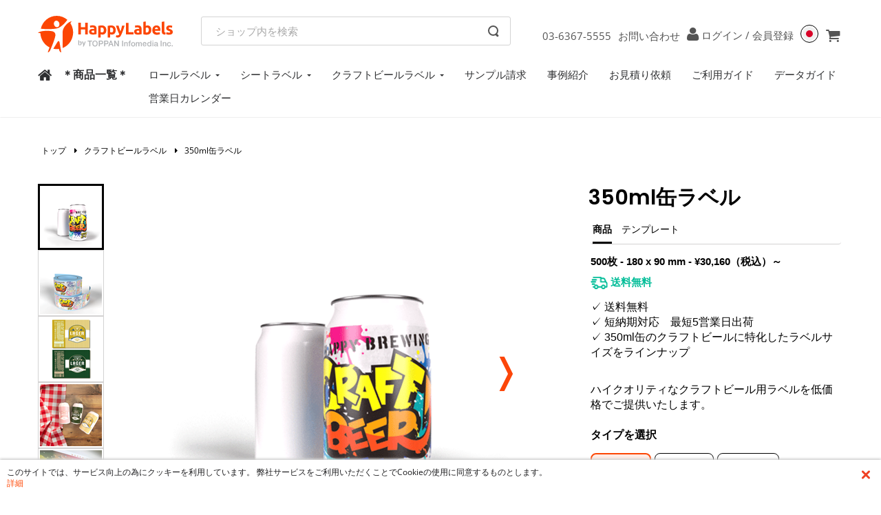

--- FILE ---
content_type: text/html; charset=utf-8
request_url: https://www.happylabels.jp/%E3%82%AF%E3%83%A9%E3%83%95%E3%83%88%E3%83%93%E3%83%BC%E3%83%AB%E3%83%A9%E3%83%99%E3%83%AB-180x90mm?currentCategoryId=103
body_size: 285507
content:

<!DOCTYPE html>
<html lang="ja">
    <head>
        <link rel="apple-touch-icon" sizes="57x57" href="/icons/apple-icon-57x57.png">
        <link rel="apple-touch-icon" sizes="60x60" href="/icons/apple-icon-60x60.png">
        <link rel="apple-touch-icon" sizes="72x72" href="/icons/apple-icon-72x72.png">
        <link rel="apple-touch-icon" sizes="76x76" href="/icons/apple-icon-76x76.png">
        <link rel="apple-touch-icon" sizes="114x114" href="/icons/apple-icon-114x114.png">
        <link rel="apple-touch-icon" sizes="120x120" href="/icons/apple-icon-120x120.png">
        <link rel="apple-touch-icon" sizes="144x144" href="/icons/apple-icon-144x144.png">
        <link rel="apple-touch-icon" sizes="152x152" href="/icons/apple-icon-152x152.png">
        <link rel="apple-touch-icon" sizes="180x180" href="/icons/apple-icon-180x180.png">
        <link rel="icon" type="image/png" sizes="192x192" href="/icons/android-icon-192x192.png">
        <link rel="icon" type="image/png" sizes="32x32" href="/icons/favicon-32x32.png">
        <link rel="icon" type="image/png" sizes="96x96" href="/icons/favicon-96x96.png">
        <link rel="icon" type="image/png" sizes="16x16" href="/icons/favicon-16x16.png">
        <link rel="manifest" href="/icons/manifest.json">
        <meta name="msapplication-TileColor" content="#ffffff">
        <meta name="msapplication-TileImage" content="/icons/ms-icon-144x144.png">
        <meta name="theme-color" content="#ffffff">
        <title>クラフトビールラベル印刷　350ml缶180&#215;90㎜｜シール・ラベルの印刷通販 | HappyLabels.jp</title>
        <meta http-equiv="Content-type" content="text/html;charset=UTF-8" />
        <meta name="description" content="クラフトビールラベルの印刷は印刷通販サイト「HappyLabels」にお任せください！クラフトビールに特化したラベルサイズ・形状をラインアップ。最小500枚から注文可能。" />
        <meta name="keywords" content="" />
        <meta name="generator" content="nopCommerce" />
        <meta name="robots" content="index, follow">

        <meta property="og:type" content="product" />
<meta property="og:title" content="180 x 90 mm" />
<meta property="og:description" content="クラフトビールラベルの印刷は印刷通販サイト「HappyLabels」にお任せください！クラフトビールに特化したラベルサイズ・形状をラインアップ。最小500枚から注文可能。" />
<meta property="og:image" content="https://www.happylabels.jp/content/images/thumbs/0004157_180-x-90-mm_540.png" />
<meta property="og:url" content="https://www.happylabels.jp/%E3%82%AF%E3%83%A9%E3%83%95%E3%83%88%E3%83%93%E3%83%BC%E3%83%AB%E3%83%A9%E3%83%99%E3%83%AB-180x90mm?currentCategoryId=103" />
<meta property="og:site_name" content="HappyLabels" />
<meta property="twitter:card" content="summary" />
<meta property="twitter:site" content="HappyLabels" />
<meta property="twitter:title" content="180 x 90 mm" />
<meta property="twitter:description" content="クラフトビールラベルの印刷は印刷通販サイト「HappyLabels」にお任せください！クラフトビールに特化したラベルサイズ・形状をラインアップ。最小500枚から注文可能。" />
<meta property="twitter:image" content="https://www.happylabels.jp/content/images/thumbs/0004157_180-x-90-mm_540.png" />
<meta property="twitter:url" content="https://www.happylabels.jp/%E3%82%AF%E3%83%A9%E3%83%95%E3%83%88%E3%83%93%E3%83%BC%E3%83%AB%E3%83%A9%E3%83%99%E3%83%AB-180x90mm?currentCategoryId=103" />

        
        
    <meta name="viewport" content="width=device-width, initial-scale=1, minimum-scale=1, maximum-scale=1">

        <script src="/Plugins/SevenSpikes.Core/Scripts/iOS-12-array-reverse-fix.min.js" type="text/javascript"></script><!-- ----------------------------- -->
<!-- GTM - DataLayer Push -->
<!-- ----------------------------- -->
<script>(function(w,d,s,l,i){w[l]=w[l]||[];w[l].push({'gtm.start':new Date().getTime(),event:'gtm.js'});var f=d.getElementsByTagName(s)[0],j=d.createElement(s),dl=l!='dataLayer'?'&l='+l:'';j.async=true;j.src='https://www.googletagmanager.com/gtm.js?id='+i+dl;f.parentNode.insertBefore(j,f);})(window,document,'script','dataLayer','GTM-M766S2M');</script>
<!-- ------------- -->
<!-- End Code -->
<!-- ------------- -->
<!-- ------------------------------------------- -->
<!-- Google Analytics 4.0 tag (gtag.js) -->
<!-- ------------------------------------------- -->
<script async src="https://www.googletagmanager.com/gtag/js?id=G-6MCTKKY9MW"></script>
<script>
  window.dataLayer = window.dataLayer || [];
  function gtag(){dataLayer.push(arguments);}
  gtag('js', new Date());
  gtag('config', 'G-6MCTKKY9MW');
</script>
<!-- ------------- -->
<!-- End Code -->
<!-- ------------- -->

        <link href="/Themes/Drukspot/Content/bootstrap.min.css?v=20220112150656" rel="stylesheet" type="text/css" />
<link href="/Themes/Drukspot/Content/fontawesome/css/font-awesome.min.css?v=20220112150656" rel="stylesheet" type="text/css" />
<link href="/Themes/Drukspot/Content/fancybox/jquery.fancybox.css?v=20220112150656" rel="stylesheet" type="text/css" />
<link href="/Content/jquery-ui-themes/smoothness/jquery-ui-1.10.3.custom.css?v=20220318155242" rel="stylesheet" type="text/css" />
<link href="/Themes/Drukspot/Content/bootstrap-select.css?v=20220112150656" rel="stylesheet" type="text/css" />
<link href="/Themes/Drukspot/Content/main.css?v=20250901152628" rel="stylesheet" type="text/css" />
<link href="/Themes/Drukspot/Content/nav.css?v=20250819113336" rel="stylesheet" type="text/css" />
<link href="/Themes/Drukspot/Content/swiper-bundle@11.1.15.min.css?v=20250210140130" rel="stylesheet" type="text/css" />
<link href="/Themes/Drukspot/Content/product.min.css?v=20250901152632" rel="stylesheet" type="text/css" />
<link href="/Themes/Drukspot/Content/catalog.min.css?v=20250901152630" rel="stylesheet" type="text/css" />
<link href="/Scripts/fineuploader/fineuploader-4.2.2.min.css?v=20220112150656" rel="stylesheet" type="text/css" />

        <script src="/Scripts/jquery-1.10.2.min.js" type="text/javascript"></script>
<script src="/Themes/Drukspot/Content/fancybox/jquery.fancybox.pack.js" type="text/javascript"></script>
<script src="/Themes/Drukspot/Scripts/bootstrap.min.js" type="text/javascript"></script>
<script src="/Themes/Drukspot/Scripts/transition.js" type="text/javascript"></script>
<script src="/Themes/Drukspot/Scripts/jquery.placeholder.js" type="text/javascript"></script>
<script src="/Themes/Drukspot/Scripts/bootstrap-select.min.js" type="text/javascript"></script>
<script src="/Themes/Drukspot/Scripts/main.js" type="text/javascript"></script>
<script src="/Scripts/jquery.validate.min.js" type="text/javascript"></script>
<script src="/Scripts/jquery.validate.unobtrusive.min.js" type="text/javascript"></script>
<script src="/Scripts/jquery-ui-1.10.3.custom.min.js" type="text/javascript"></script>
<script src="/Scripts/jquery-migrate-1.2.1.min.js" type="text/javascript"></script>
<script src="/Scripts/public.common.js" type="text/javascript"></script>
<script src="/Scripts/public.ajaxcart.js" type="text/javascript"></script>
<script src="/Themes/Drukspot/Scripts/swiper-bundle@11.1.15.min.js" type="text/javascript"></script>
<script src="/Themes/Drukspot/Scripts/product.js" type="text/javascript"></script>
<script src="/Themes/Drukspot/Scripts/catalog.min.js" type="text/javascript"></script>
<script src="/Themes/Drukspot/Scripts/datalostwarning.min.js" type="text/javascript"></script>
<script src="/Themes/Drukspot/Scripts/upload-deadline.js" type="text/javascript"></script>
<script src="/Themes/Drukspot/Scripts/variable-sizes.js" type="text/javascript"></script>
<script src="/Themes/Drukspot/Scripts/preflightcheck.js" type="text/javascript"></script>
<script src="/Themes/Drukspot/Scripts/editor.js" type="text/javascript"></script>
<script src="/Themes/Drukspot/Scripts/designfilter.js" type="text/javascript"></script>
<script src="/Themes/Drukspot/Scripts/photobook.js" type="text/javascript"></script>
<script src="https://pitchprint.io/rsc/js/client.js" type="text/javascript"></script>
<script src="/Themes/Drukspot/Scripts/accordion-menu.js" type="text/javascript"></script>
<script src="/Scripts/fineuploader/jquery.fineuploader-4.2.2.js" type="text/javascript"></script>
<script src="https://js.stripe.com/v3/" type="text/javascript"></script>

        <link rel="canonical" href="https://www.happylabels.jp/350ml%E7%BC%B6%E3%83%A9%E3%83%99%E3%83%AB" />

        
        
        
        
<link rel="shortcut icon" href="https://www.happylabels.jp/favicon.ico" />
        <!--Start of Zopim Live Chat Script-->
        
        <!--End of Zopim Live Chat Script-->
    </head>
    <body>
        
<!-- ----------------------------------------- -->
<!-- Google Tag Manager (noscript) -->
<!-- ----------------------------------------- -->
<noscript><iframe src="https://www.googletagmanager.com/ns.html?id=GTM-M766S2M" height="0" width="0" style="display:none;visibility:hidden"></iframe></noscript>
<!-- ------------- -->
<!-- End Code -->
<!-- ------------- -->


<div id="dialog-notifications-success" title="通告" style="display:none;">
</div>
<div id="dialog-notifications-error" title="エラー" style="display:none;">
</div>
<div id="notifications-wrapper" class="container">
    <div class="row">
        <div class="col-md-6">
            <div id="bar-notification" class="bar-notification">
                <span class="close" title="閉じる">&nbsp;</span>
            </div>
        </div>
    </div>
</div>



    <div class="page-wrap " id="top">
        

        <script type="text/javascript">
            //CUSTOM: WDI - changed flyout cart div
            AjaxCart.init(true, '.header-links .cart-qty', '.header-links .wishlist-qty', '#addtocart-info-block');
        </script>
        



<div class="clearfix" id="top-menu"></div>



<nav class="container navbar ds-navbar ds-navbar-white navbar-fixed-top">
    <div class="container-fluid navigation-bar-header">
        <div class="navbar-header logo-in-navbar">
            <button type="button" class="navbar-toggle collapsed" data-toggle="collapse" aria-expanded="false" aria-controls="navbar" onclick="openClose()">
                <div class="open-menu">
                    <span class="icon-bar"></span>
                    <span class="icon-bar"></span>
                    <span class="icon-bar"></span>
                </div>
                <div class="close-menu">
                    <img src="/Themes/Drukspot/Content/images/close-btn2.svg" alt="Close" />
                </div>
            </button>
            <a class="navbar-brand" href="/">
                <img src="/Themes/Drukspot/Content/images/Logos/JPN-L/logo-main.svg" alt="HappyPrinting" />
            </a>
            <div class="navbar-user visible-xs pull-right">
                    <a href="tel:%2b81363675555"><i class="fa fa-phone"></i></a>
                                    <a class="user-icon" href="/login?returnUrl=%2F%E3%82%AF%E3%83%A9%E3%83%95%E3%83%88%E3%83%93%E3%83%BC%E3%83%AB%E3%83%A9%E3%83%99%E3%83%AB-180x90mm%3FcurrentCategoryId%3D103" id="user-account" rel="nofollow"></a>

                        <div class="language-selector">
            <button class="language-selector-btn" style="background-image:url(/Themes/Drukspot/Content/images/flags/jp.svg)"></button>
            <div class="languages">
                <div class="selecor-box">
                    <div class="country-list">
                        <div class="selector-title">国</div>
                        <ul>
                                <li >
                                        <a href="https://www.happyprinting.nl" rel="nofollow">オランダ</a>
                                </li>
                                <li >
                                        <a href="https://www.happyprinting.de" rel="nofollow">ドイツ (一般印刷)</a>
                                </li>
                                <li >
                                        <a href="https://www.happyetikett.de" rel="nofollow">ドイツ (ラベル)</a>
                                </li>
                                <li >
                                        <a href="https://www.happyprinting.co.uk" rel="nofollow">イギリス</a>
                                </li>
                                <li >
                                        <a href="https://www.happyprinting.es" rel="nofollow">スペイン</a>
                                </li>
                                <li >
                                        <a href="https://www.happyprinting.bg" rel="nofollow">ブルガリア</a>
                                </li>
                                <li  class="current" >
                                        <span href="https://www.happylabels.jp" rel="nofollow">日本 (ラベル)</span>
                                </li>
                                <li >
                                        <a href="https://www.happypackaging.jp" rel="nofollow">日本 (パッケージ)</a>
                                </li>
                                <li >
                                        <a href="https://www.gleeprinting.ph" rel="nofollow">フィリピン</a>
                                </li>
                                <li >
                                        <a href="https://www.happyprinting.com.au" rel="nofollow">オーストラリア</a>
                                </li>
                                <li >
                                        <a href="https://www.happyprinting.co.nz" rel="nofollow">ニュージーランド</a>
                                </li>
                                <li >
                                        <a href="https://www.happyprinting.com.mx" rel="nofollow">メキシコ</a>
                                </li>
                        </ul>
                    </div>
                    <div class="language-country-divider"></div>
                    <div class="language-printportal-list">
                        <div class="language-list">

                            <div class="selector-title">言語</div>
                                        <span class="language current">
                                            <img src="/Themes/Drukspot/Content/images/flags/jp.svg" class="flagimage" />日本語
                                        </span>


                        </div>

                            <div class="printportal-list">
                                <div class="selector-title">Print Portals</div>
                                <ul>
                                        <li >
                                                <a href="https://www.Axalta-PrintPortal.com" rel="nofollow">Axalta</a>
                                        </li>
                                        <li >
                                                <a href="https://www.happyprinting.nl/qbe-europe?cid=02-QBE" rel="nofollow">QBE</a>
                                        </li>
                                        <li >
                                                <a href="https://www.happyprinting.nl/yokohama?cid=03-Yoko" rel="nofollow">横浜ゴム株式会社</a>
                                        </li>
                                </ul>
                            </div>

                    </div>
                </div>
            </div>
        </div>

                
    <a href="/cart" id="shopping-cart" rel="nofollow"><span class="hidden-xs cart-subtotal"></span><i class="shopping-cart fa fa-shopping-cart"></i></a>


            </div>
        </div>

        <div class="center-block navbar-header search-box store-search-box search-box-mobile-view">
            





<form action="/search" class="navbar-form dks-mainsearch" method="get" onsubmit="return check_small_search_form()" role="search"><div class="searchbox-container">
    <input type="text" class="searchbar" id="small-searchterms" autocomplete="on" name="q" placeholder="ショップ内を検索">
    
    <button type="submit" class="search-button"></button>
</div>
    <script type="text/javascript">
        $(document).ready(function () {         
            $("#small-searchterms").blur(function() {
                if (this.value == '') {
                }
            });
        });

        function check_small_search_form() {
            var search_terms = $("#small-searchterms");
            if (search_terms.val() == "" || search_terms.val() == "ショップ内を検索") {
                search_terms.focus();
                return false;
            }
            return true;
        }
    </script>
        
            <script type="text/javascript">
                $(function() {
                    $('#small-searchterms').autocomplete({
                        delay: 500,
                        minLength: 1,
                        source: '/catalog/searchtermautocomplete',
                        select: function (event, ui) {

                            $("#small-searchterms").val(ui.item.category);
                            setLocation(ui.item.producturl)
                            return false;
                        }
                    })
                        .focus(function () {
                            $(this).autocomplete('search', $(this).val())
                        })
                        .data("ui-autocomplete")._renderItem = function(ul, item) {
                            $('.ui-autocomplete').css({
                                "z-index": "9999",
                                "max-height": "320px",
                                "overflow" : "hidden auto"
                            });
                            var t = "";
                            
                            if(item.label!=null)
                                t = htmlEncode(item.category);
                            
                            
                            $("#selectedCat").val(item.category);
                            return $("<div class='auto-complete-list'></div>")
                                .data("item.autocomplete", item)
                                .append("<div class='set-side-by-side'><a style='width:10%;display:inline;'><img class='image-in-autocomplete' style='background-color:" + item.backgroundColor + " '  src='" + item.pictureUrl + "'> </a><a style='width:90%;display:inline'>" + t + "</a></div>")
                                .appendTo(ul);

                        };
                       
                });
            </script>
        
</form>
        </div>

        <div id="mySidenav" class="collapse navbar-target navbar-collapse">
       
            <ul class="nav navbar-nav reduce-spacing">

                


    <!-- Start the List -->
        <li class="visible-xs">
            <a href="/" class="home">ホーム</a>
        </li>
        <li class="visible-xs">
            <a href="/productsall">商品一覧</a>
        </li>
        <li class="dropdown visible-xs">
                <a href="/productpage-labels-on-roll"  data-toggle="dropdown" class="dropdown-toggle ">ロールラベル<b class="caret"></b></a>
            
             
                <ul class="dropdown-menu">
                            <li>
                                <a href="/%E3%83%AD%E3%83%BC%E3%83%AB%E3%83%A9%E3%83%99%E3%83%AB-2"  class="">
                                    ロールラベル／長方形
                                </a>
                            </li>
                            <li>
                                <a href="/%E3%83%AD%E3%83%BC%E3%83%AB%E3%83%A9%E3%83%99%E3%83%AB-3"  class="">
                                    ロールラベル／円形
                                </a>
                            </li>
                            <li>
                                <a href="/%E3%83%AD%E3%83%BC%E3%83%AB%E3%83%A9%E3%83%99%E3%83%AB-4"  class="">
                                    ロールラベル／正方形
                                </a>
                            </li>
                            <li>
                                <a href="/%E3%83%AD%E3%83%BC%E3%83%AB%E3%83%A9%E3%83%99%E3%83%AB-5"  class="">
                                    ロールラベル／楕円形
                                </a>
                            </li>
                </ul>
        </li>
        <li class="dropdown visible-xs">
                <a href="/productpage-labels-on-sheet"  data-toggle="dropdown" class="dropdown-toggle ">シートラベル<b class="caret"></b></a>
            
             
                <ul class="dropdown-menu">
                            <li>
                                <a href="/%E3%82%B7%E3%83%BC%E3%83%88%E3%83%A9%E3%83%99%E3%83%AB-2"  class="">
                                    シートラベル／長方形
                                </a>
                            </li>
                            <li>
                                <a href="/%E3%82%B7%E3%83%BC%E3%83%88%E3%83%A9%E3%83%99%E3%83%AB-3"  class="">
                                    シートラベル／円形
                                </a>
                            </li>
                            <li>
                                <a href="/%E3%82%B7%E3%83%BC%E3%83%88%E3%83%A9%E3%83%99%E3%83%AB-4"  class="">
                                    シートラベル／正方形
                                </a>
                            </li>
                            <li>
                                <a href="/%E3%82%B7%E3%83%BC%E3%83%88%E3%83%A9%E3%83%99%E3%83%AB-5"  class="">
                                    シートラベル／楕円形
                                </a>
                            </li>
                </ul>
        </li>
        <li class="dropdown visible-xs">
                <a href="/%E3%82%AF%E3%83%A9%E3%83%95%E3%83%88%E3%83%93%E3%83%BC%E3%83%AB%E3%83%A9%E3%83%99%E3%83%AB"  data-toggle="dropdown" class="dropdown-toggle ">クラフトビールラベル<b class="caret"></b></a>
            
             
                <ul class="dropdown-menu">
                            <li>
                                <a href="/350ml%E7%BC%B6%E3%83%A9%E3%83%99%E3%83%AB"  class="">
                                    350ml缶ラベル
                                </a>
                            </li>
                            <li>
                                <a href="/500ml%E7%BC%B6%E3%83%A9%E3%83%99%E3%83%AB"  class="">
                                    500ml缶ラベル
                                </a>
                            </li>
                            <li>
                                <a href="/%E7%93%B6%E3%83%A9%E3%83%99%E3%83%AB"  class="">
                                    瓶ラベル
                                </a>
                            </li>
                </ul>
        </li>
        <li class="visible-xs">
            <a href="/sample-set"  class="">サンプル請求</a>
        </li>
        <li class="visible-xs">
            <a href="/blog/category/受注事例"  class="">事例紹介</a>
        </li>
        <li class="visible-xs">
            <a href="/contactus#quote"  class="">お見積り依頼</a>
        </li>
        <li class="visible-xs">
            <a href="/user-guide"  class="">ご利用ガイド</a>
        </li>
        <li class="visible-xs">
            <a href="/テクニカルガイド"  class="">データガイド</a>
        </li>
        <li class="visible-xs">
            <a href="/business-hours"  class="">営業日カレンダー</a>
        </li>




                    <li class="hidden-xs hidden-sm"><a href="tel:%2b81363675555">03-6367-5555</a></li>
                
                    <li class="hidden-sm"><a href="/contactus">お問い合わせ</a></li>
                                    <li class="visible-xs"><a href="/login?returnUrl=%2F%E3%82%AF%E3%83%A9%E3%83%95%E3%83%88%E3%83%93%E3%83%BC%E3%83%AB%E3%83%A9%E3%83%99%E3%83%AB-180x90mm%3FcurrentCategoryId%3D103" rel="nofollow">ログイン</a></li>

                    <li class="hidden-sm hidden-xs log-in-mob-view" style="display:inline;">
                        <a class="login-or-register user-icon" href="/MyBrandPortal/Index" id="user-account" rel="nofollow"></a>
                        <a class="login-or-register" href="/login?returnUrl=%2F%E3%82%AF%E3%83%A9%E3%83%95%E3%83%88%E3%83%93%E3%83%BC%E3%83%AB%E3%83%A9%E3%83%99%E3%83%AB-180x90mm%3FcurrentCategoryId%3D103" rel="nofollow">ログイン</a>
                        <a class="login-or-register">/ </a>
                        <a class="login-or-register" href="/register?returnUrl=%2F%E3%82%AF%E3%83%A9%E3%83%95%E3%83%88%E3%83%93%E3%83%BC%E3%83%AB%E3%83%A9%E3%83%99%E3%83%AB-180x90mm%3FcurrentCategoryId%3D103" rel="nofollow">会員登録</a>
                    </li>
                <li class="visible-sm"><a href="tel:%2b81363675555"><i class="fa fa-phone"></i></a></li>
                    <li class="visible-sm "><a class="user-icon" href="/order/history" id="user-account" rel="nofollow"></a></li>
                <li class="hidden-xs">
                            <div class="language-selector">
            <button class="language-selector-btn" style="background-image:url(/Themes/Drukspot/Content/images/flags/jp.svg)"></button>
            <div class="languages">
                <div class="selecor-box">
                    <div class="country-list">
                        <div class="selector-title">国</div>
                        <ul>
                                <li >
                                        <a href="https://www.happyprinting.nl" rel="nofollow">オランダ</a>
                                </li>
                                <li >
                                        <a href="https://www.happyprinting.de" rel="nofollow">ドイツ (一般印刷)</a>
                                </li>
                                <li >
                                        <a href="https://www.happyetikett.de" rel="nofollow">ドイツ (ラベル)</a>
                                </li>
                                <li >
                                        <a href="https://www.happyprinting.co.uk" rel="nofollow">イギリス</a>
                                </li>
                                <li >
                                        <a href="https://www.happyprinting.es" rel="nofollow">スペイン</a>
                                </li>
                                <li >
                                        <a href="https://www.happyprinting.bg" rel="nofollow">ブルガリア</a>
                                </li>
                                <li  class="current" >
                                        <span href="https://www.happylabels.jp" rel="nofollow">日本 (ラベル)</span>
                                </li>
                                <li >
                                        <a href="https://www.happypackaging.jp" rel="nofollow">日本 (パッケージ)</a>
                                </li>
                                <li >
                                        <a href="https://www.gleeprinting.ph" rel="nofollow">フィリピン</a>
                                </li>
                                <li >
                                        <a href="https://www.happyprinting.com.au" rel="nofollow">オーストラリア</a>
                                </li>
                                <li >
                                        <a href="https://www.happyprinting.co.nz" rel="nofollow">ニュージーランド</a>
                                </li>
                                <li >
                                        <a href="https://www.happyprinting.com.mx" rel="nofollow">メキシコ</a>
                                </li>
                        </ul>
                    </div>
                    <div class="language-country-divider"></div>
                    <div class="language-printportal-list">
                        <div class="language-list">

                            <div class="selector-title">言語</div>
                                        <span class="language current">
                                            <img src="/Themes/Drukspot/Content/images/flags/jp.svg" class="flagimage" />日本語
                                        </span>


                        </div>

                            <div class="printportal-list">
                                <div class="selector-title">Print Portals</div>
                                <ul>
                                        <li >
                                                <a href="https://www.Axalta-PrintPortal.com" rel="nofollow">Axalta</a>
                                        </li>
                                        <li >
                                                <a href="https://www.happyprinting.nl/qbe-europe?cid=02-QBE" rel="nofollow">QBE</a>
                                        </li>
                                        <li >
                                                <a href="https://www.happyprinting.nl/yokohama?cid=03-Yoko" rel="nofollow">横浜ゴム株式会社</a>
                                        </li>
                                </ul>
                            </div>

                    </div>
                </div>
            </div>
        </div>

                </li>
                <li class="hidden-xs">
                    
    <a href="/cart" id="shopping-cart" rel="nofollow"><span class="hidden-xs cart-subtotal"></span><i class="shopping-cart fa fa-shopping-cart"></i></a>

                </li>
            </ul>
        </div><!--/.nav-collapse -->

    </div>


</nav>




        

<script type="text/javascript">
    $(document).ready(function () {
        $('#eu-cookie-bar-notification').show();

        $('#closeCookieContent').click(function () {
            $.ajax({
                cache: false,
                type: 'POST',
                url: '/eucookielawaccept',
                dataType: 'json',
                success: function (data) {
                    $('#eu-cookie-bar-notification').hide();
                },
                failure: function () {
                    alert('Cannot store value');
                }
            });
    });
    });
</script>

<style type="text/css">

    #closeCookieContent {
        position:absolute;
        top: 15px;
        right:15px;
        display: inline-block;
        cursor: pointer;
        text-align: center;
    }

    #eu-cookie-bar-notification {
        padding: 10px 40px 10px 10px;
        background-color: white;
        box-shadow: 0px -2px 3px lightgrey;
        position:relative;
        font-size: 12px;
    }

    @media (min-width: 768px) {

        #eu-cookie-bar-notification{
            position:fixed;
            bottom:0;
            z-index:1000;
            left:0;
            right:0;
            margin-top: 0;
        }

    }

    .learn-more {
        color: orangered;
    }
</style>

<div id="eu-cookie-bar-notification" class="eu-cookie-bar-notification">
    <div class="cookieContent">
        <div class="text">
            このサイトでは、サービス向上の為にクッキーを利用しています。 弊社サービスをご利用いただくことでCookieの使用に同意するものとします。
            <br /><a  href="/general-terms" style="color:orangered">詳細</a>
            <img src="/Themes/Drukspot/Content/images/close.png" id="closeCookieContent" alt="Close"/>

        </div>
    </div>
</div>

        


        
        
        
    <!-- Navigation -->

    <nav class="dks-navigation navbar navbar-default yamm hidden-xs" role="navigation">
        <div class="container">
            <div class="row">

                <div class="navbar-header">
                    <div id="moved-header"></div>
                    <span class="navbar-brand visible-xs">Menu</span>
                    <button type="button" data-toggle="collapse" data-target="#navbar-collapse-1" class="navbar-toggle">
                        <span class="sr-only">Toggle navigation</span>
                        <span class="icon-bar"></span>
                        <span class="icon-bar"></span>
                        <span class="icon-bar"></span>
                        <span class="icon-bar"></span>
                    </button>
                </div>
                
                <div class="mainnav">
                    <ol>
                            <li>
                                <a href="/" class="home"><i class="fa fa-home"></i></a>
                            </li>
                                                    <li>
                                <a href="/productsall" class="allproducts"><font size="3">＊商品一覧＊</font></a>
                            </li>
                        <li>
                            <ul>
        <li class="dropdown">
            <a href="/productpage-labels-on-roll"  class="dropdown-toggle ">ロールラベル<b class="caret"></b></a>               
            <div class="dropdown-menu">
                <div class="yamm-content clearfix">
<ul class='col-sm-2 list-unstyled'>                        <li>
                            <a href="/%E3%83%AD%E3%83%BC%E3%83%AB%E3%83%A9%E3%83%99%E3%83%AB-2"  class="">
                                ロールラベル／長方形
                            </a>
                        </li>
                        <li>
                            <a href="/%E3%83%AD%E3%83%BC%E3%83%AB%E3%83%A9%E3%83%99%E3%83%AB-3"  class="">
                                ロールラベル／円形
                            </a>
                        </li>
                        <li>
                            <a href="/%E3%83%AD%E3%83%BC%E3%83%AB%E3%83%A9%E3%83%99%E3%83%AB-4"  class="">
                                ロールラベル／正方形
                            </a>
                        </li>
                        <li>
                            <a href="/%E3%83%AD%E3%83%BC%E3%83%AB%E3%83%A9%E3%83%99%E3%83%AB-5"  class="">
                                ロールラベル／楕円形
                            </a>
                        </li>
</ul>                </div>
                <div class="bottom-nav-link">
                        <ul>
                            <li><a href="/productsall">すべての商品を見る</a></li>
                        </ul>
                </div>

            </div>
        </li>
        <li class="dropdown">
            <a href="/productpage-labels-on-sheet"  class="dropdown-toggle ">シートラベル<b class="caret"></b></a>               
            <div class="dropdown-menu">
                <div class="yamm-content clearfix">
<ul class='col-sm-2 list-unstyled'>                        <li>
                            <a href="/%E3%82%B7%E3%83%BC%E3%83%88%E3%83%A9%E3%83%99%E3%83%AB-2"  class="">
                                シートラベル／長方形
                            </a>
                        </li>
                        <li>
                            <a href="/%E3%82%B7%E3%83%BC%E3%83%88%E3%83%A9%E3%83%99%E3%83%AB-3"  class="">
                                シートラベル／円形
                            </a>
                        </li>
                        <li>
                            <a href="/%E3%82%B7%E3%83%BC%E3%83%88%E3%83%A9%E3%83%99%E3%83%AB-4"  class="">
                                シートラベル／正方形
                            </a>
                        </li>
                        <li>
                            <a href="/%E3%82%B7%E3%83%BC%E3%83%88%E3%83%A9%E3%83%99%E3%83%AB-5"  class="">
                                シートラベル／楕円形
                            </a>
                        </li>
</ul>                </div>
                <div class="bottom-nav-link">
                        <ul>
                            <li><a href="/productsall">すべての商品を見る</a></li>
                        </ul>
                </div>

            </div>
        </li>
        <li class="dropdown">
            <a href="/%E3%82%AF%E3%83%A9%E3%83%95%E3%83%88%E3%83%93%E3%83%BC%E3%83%AB%E3%83%A9%E3%83%99%E3%83%AB"  class="dropdown-toggle ">クラフトビールラベル<b class="caret"></b></a>               
            <div class="dropdown-menu">
                <div class="yamm-content clearfix">
<ul class='col-sm-2 list-unstyled'>                        <li>
                            <a href="/350ml%E7%BC%B6%E3%83%A9%E3%83%99%E3%83%AB"  class="">
                                350ml缶ラベル
                            </a>
                        </li>
                        <li>
                            <a href="/500ml%E7%BC%B6%E3%83%A9%E3%83%99%E3%83%AB"  class="">
                                500ml缶ラベル
                            </a>
                        </li>
                        <li>
                            <a href="/%E7%93%B6%E3%83%A9%E3%83%99%E3%83%AB"  class="">
                                瓶ラベル
                            </a>
                        </li>
</ul>                </div>
                <div class="bottom-nav-link">
                        <ul>
                            <li><a href="/productsall">すべての商品を見る</a></li>
                        </ul>
                </div>

            </div>
        </li>
        <li>
            <a href="/sample-set"  class="">サンプル請求</a>
        </li>
        <li>
            <a href="/blog/category/受注事例"  class="">事例紹介</a>
        </li>
        <li>
            <a href="/contactus#quote"  class="">お見積り依頼</a>
        </li>
        <li>
            <a href="/user-guide"  class="">ご利用ガイド</a>
        </li>
        <li>
            <a href="/テクニカルガイド"  class="">データガイド</a>
        </li>
        <li>
            <a href="/business-hours"  class="">営業日カレンダー</a>
        </li>
                            </ul>
                        </li>
                    </ol>
                </div>

            </div>
        </div>
    </nav>

<style>
    @media (min-width: 768px) {
        .dropdown:hover .dropdown-menu {
            display: block;
        }

        .dropdown:hover {
            background-color: #fafeff;
        }
    }
</style>




 
<div id="pagecontentcontainer">
    
    

<!-- PRODUCT HEADER -->


<section class="product product__header" style="background-color:">
    <div class="container">
        <div class="row">
            <!-- Product overzicht -->
                <div class="col-lg-12" id="productheader">
                    <div class="dks-product-detail">
                        <div class="product__header__body">
                            <div class="details">
                                    <div class="dks-breadcrumbs">
                                        <ul>
                                            <li><a href="/" title="トップ">トップ</a></li>
                                                        <li><span class="fa fa-caret-right"></span><a href="/%E3%82%AF%E3%83%A9%E3%83%95%E3%83%88%E3%83%93%E3%83%BC%E3%83%AB%E3%83%A9%E3%83%99%E3%83%AB"  title="クラフトビールラベル" style="">クラフトビールラベル</a></li>
                                                        <li><span class="fa fa-caret-right"></span>350ml缶ラベル</li>

                                        </ul>
                                    </div>
                            </div>
                        </div>
                        <div class="row top-info-block">
                            <div class="col-md-8 imageview">
                                <div class="thumbs">

                                        <div data-slidenr="0" class="active"><img src="https://www.happylabels.jp/content/images/thumbs/0003222_craft-beer-350ml-can_90.png"></div>
                                        <div data-slidenr="1" class=""><img src="https://www.happylabels.jp/content/images/thumbs/0003207_craft-beer-350ml-can_90.png"></div>
                                        <div data-slidenr="2" class=""><img src="https://www.happylabels.jp/content/images/thumbs/0003208_craft-beer-350ml-can_90.png"></div>
                                        <div data-slidenr="3" class=""><img src="https://www.happylabels.jp/content/images/thumbs/0003209_craft-beer-350ml-can_90.png"></div>
                                        <div data-slidenr="4" class=""><img src="https://www.happylabels.jp/content/images/thumbs/0003210_craft-beer-350ml-can_90.png"></div>
                                </div>
                                <div class="swiper images">
                                    <div class="swiper-wrapper">
                                                <div class="swiper-slide"><a href="https://www.happylabels.jp/content/images/thumbs/0003222_craft-beer-350ml-can.png" rel="imageview" data-fancybox-type="image" class="fancybox"><img src="https://www.happylabels.jp/content/images/thumbs/0003222_craft-beer-350ml-can_540.png"></a></div>
                                                <div class="swiper-slide"><a href="https://www.happylabels.jp/content/images/thumbs/0003207_craft-beer-350ml-can.png" rel="imageview" data-fancybox-type="image" class="fancybox"><img src="https://www.happylabels.jp/content/images/thumbs/0003207_craft-beer-350ml-can_540.png"></a></div>
                                                <div class="swiper-slide"><a href="https://www.happylabels.jp/content/images/thumbs/0003208_craft-beer-350ml-can.png" rel="imageview" data-fancybox-type="image" class="fancybox"><img src="https://www.happylabels.jp/content/images/thumbs/0003208_craft-beer-350ml-can_540.png"></a></div>
                                                <div class="swiper-slide"><a href="https://www.happylabels.jp/content/images/thumbs/0003209_craft-beer-350ml-can.png" rel="imageview" data-fancybox-type="image" class="fancybox"><img src="https://www.happylabels.jp/content/images/thumbs/0003209_craft-beer-350ml-can_540.png"></a></div>
                                                <div class="swiper-slide"><a href="https://www.happylabels.jp/content/images/thumbs/0003210_craft-beer-350ml-can.png" rel="imageview" data-fancybox-type="image" class="fancybox"><img src="https://www.happylabels.jp/content/images/thumbs/0003210_craft-beer-350ml-can_540.png"></a></div>
                                    </div>
                                    <div class="swiper-button-next"></div>
                                    <div class="swiper-button-prev"></div>
                                </div>
                            </div>
                            <div class="col-md-4 productSpecs">
                                <div class="product__header__body">
                                    <div class="details">

                                        <h1 class="">350ml缶ラベル</h1>
                                    </div>
                                    <section id="tabs-simple" >
                                        <div class="dks-productdetail-tabs">
                                            <ul class="">
                                                    <li><a href="#tabs-a">商品</a></li>
                                                                                                    <li><a href="#tabs-b" class="hidden-xs">テンプレート</a></li>
                                                                                            </ul>
                                            <div id="tabs-a" class="content">
                                                <p><strong>500枚 - 180 x 90 mm - ¥30,160（税込）～</strong></p>
<p style="margin-top: 5px; margin-bottom: 15px; font-weight: bold;"><span style="color: #02bd98;"><img src="/Content/Images/uploaded/free-delivery-bold.png" alt="" width="25" height="18" /> 送料無料</span></p>
<p><span style="font-size: 12pt;">✓ 送料無料<br />✓ 短納期対応　最短5営業日出荷 <br />✓ 350ml缶のクラフトビールに特化したラベルサイズをラインナップ<br /><br /></span></p>
<p><span style="font-size: 12pt;">ハイクオリティなクラフトビール用ラベルを低価格でご提供いたします。<br /><br /><strong>タイプを選択</strong><br /></span></p>
<table style="border-collapse: separate; border-spacing: 5px; margin-left: -5px;">
<tbody>
<tr>
<td style="border: 2px; border-style: solid; border-color: #FC4604; border-radius: 8px; background-color: rgba(252, 70, 4, 0.1); cursor: auto; padding: 8px 14px;" align="center" valign="middle"><a style="font-size: 11pt; font-weight: bold; text-decoration: none; text-transform: none;">350ml缶</a></td>
<td style="border: 1px; border-style: solid; border-color: #000000; border-radius: 8px; cursor: auto; padding: 8px 14px;" align="center" valign="middle"><a style="font-size: 11pt; font-weight: bold; text-decoration: none; text-transform: none;" href="/craft-beer-500ml-can">500ml缶</a></td>
<td style="border: 1px; border-style: solid; border-color: #000000; border-radius: 8px; cursor: auto; padding: 8px 14px;" align="center" valign="middle"><a style="font-size: 11pt; font-weight: bold; text-decoration: none; text-transform: none;" href="/craft-beer-glass-bottle">瓶ラベル</a></td>
</tr>
</tbody>
</table>
                                            </div>
                                            <div id="tabs-b" class="content">
                                                <table class="table">
<thead>
<tr class="header"><th class="first-th" style="text-align: left;"><span style="font-size: 11pt;">サイズ</span></th><th><span style="font-size: 11pt;">展開図</span></th><th><span style="font-size: 11pt;">テンプレート</span></th></tr>
</thead>
<tbody>
<tr>
<td class="first-td"><span style="font-size: 11pt;">180 x 90 mm</span></td>
<td style="text-align: center;"><span style="font-size: 11pt;"><a class="fancybox" href="/Assets/Examples/Labels/Labels%20350-Can%20180%20x%2090%20JPL.jpg">開く</a></span></td>
<td style="text-align: center;"><span class="workdrawing-file" style="font-size: 11pt;"><a href="/Assets/Templates/Labels/350-Can%20180%20x%2090%20JPL.zip"> <img src="/Assets/Other/templates-adobe-ai-logo.gif" alt="work drawing source file" /></a></span></td>
</tr>
<tr>
<td class="first-td"><span style="font-size: 11pt;">185 x 90 mm</span></td>
<td style="text-align: center;"><span style="font-size: 11pt;"><a class="fancybox" href="/Assets/Examples/Labels/Labels%20350-Can%20185%20x%2090%20JPL.jpg">開く</a></span></td>
<td style="text-align: center;"><span class="workdrawing-file" style="font-size: 11pt;"><a href="/Assets/Templates/Labels/350-Can%20185%20x%2090%20JPL.zip"> <img src="/Assets/Other/templates-adobe-ai-logo.gif" alt="work drawing source file" /></a></span></td>
</tr>
<tr>
<td class="first-td"><span style="font-size: 11pt;">190 x 90 mm</span></td>
<td style="text-align: center;"><span style="font-size: 11pt;"><a class="fancybox" href="/Assets/Examples/Labels/Labels%20350-Can%20190%20x%2090%20JPL.jpg">開く</a></span></td>
<td style="text-align: center;"><span class="workdrawing-file" style="font-size: 11pt;"><a href="/Assets/Templates/Labels/350-Can%20190%20x%2090%20JPL.zip"> <img src="/Assets/Other/templates-adobe-ai-logo.gif" alt="work drawing source file" /></a></span></td>
</tr>
<tr>
<td class="first-td"><span style="font-size: 11pt;">195 x 90 mm</span></td>
<td style="text-align: center;"><span style="font-size: 11pt;"><a class="fancybox" href="/Assets/Examples/Labels/Labels%20350-Can%20195%20x%2090%20JPL.jpg">開く</a></span></td>
<td style="text-align: center;"><span class="workdrawing-file" style="font-size: 11pt;"><a href="/Assets/Templates/Labels/350-Can%20195%20x%2090%20JPL.zip"> <img src="/Assets/Other/templates-adobe-ai-logo.gif" alt="work drawing source file" /></a></span></td>
</tr>
<tr>
<td class="first-td"><span style="font-size: 11pt;">200 x 90 mm</span></td>
<td style="text-align: center;"><span style="font-size: 11pt;"><a class="fancybox" href="/Assets/Examples/Labels/Labels%20350-Can%20200%20x%2090%20JPL.jpg">開く</a></span></td>
<td style="text-align: center;"><span class="workdrawing-file" style="font-size: 11pt;"><a href="/Assets/Templates/Labels/350-Can%20200%20x%2090%20JPL.zip"> <img src="/Assets/Other/templates-adobe-ai-logo.gif" alt="work drawing source file" /></a></span></td>
</tr>
</tbody>
</table>
                                            </div>
                                            <div id="tabs-c" class="content">
                                                
                                            </div>
                                        </div>
                                    </section>
                                </div>
                            </div>
                        </div>
                    </div>
                </div>
        </div>
    </div>
</section>
<script>

    $('.top-info-block').ready(function () {
        $('.productSpecs').css("display", "block");
    });

    function doOnOrientationChange() {

        if (window.matchMedia("(orientation: landscape)").matches) {
            $(".pswp__scroll-wrap").css('height', '90%');
            $(".pswp__scroll-wrap").css('width', $(window).height() * (90 / 100) + 'px')
        }
        else {
            $(".pswp__scroll-wrap").css('width', '90%');
            $(".pswp__scroll-wrap").css('height', $(window).width() * (90 / 100) + 'px')
        }
    }
   
    window.addEventListener('orientationchange', doOnOrientationChange);

    var swiper = new Swiper(".imageview .images", {
        spaceBetween: 10,
        navigation: {
            nextEl: ".swiper-button-next",
            prevEl: ".swiper-button-prev",
        },
        
    });

    swiper.on('activeIndexChange', function () { selectImageviewThumbnail(swiper.realIndex); });

    function selectImageviewThumbnail(index) {
        $('.imageview .thumbs div').each(function () {
            if ($(this).data('slidenr') == index) {
                $(this).addClass('active')
            } else {
                $(this).removeClass('active');
            }
        });
    }

    $('.imageview .thumbs div').on('click', function (e) {
        if (e.target) {
            swiper.slideTo($(e.currentTarget).data('slidenr'));
        }
    });

</script>
<!-- /PRODUCT HEADER -->

    <!-- PRODUCT FORMAT -->
    <section class="product product__format">
        <div class="container">
            <div class="row">
                <div class="col-lg-12">
                    <div class="choose-format-block safari-display-block" id="select-size">
                        <div class="header-box  header-box-noline ">
                            <div class="chooser-title">1. サイズ 選択</div>
                        </div>
                        <div class="row format__row">
                                    <div class="col-xs-6 col-sm-3 col-md-2 format__wrapper">
                                        <a                                             href="javascript:scrollToFirstAttribute()"
                                        class="product-loader product-url format-area  active">

                                            <div>
                                                <img src="https://www.happylabels.jp/content/images/thumbs/0004157_180-x-90-mm.png" alt="" />
                                            </div>
                                            <div class="">
                                                <span class="sort">180 x 90 mm</span>
                                                <span class="dimension"></span>
                                            </div>
                                        </a>
                                    </div>
                                    <div class="col-xs-6 col-sm-3 col-md-2 format__wrapper">
                                        <a                                             href="/%e3%82%af%e3%83%a9%e3%83%95%e3%83%88%e3%83%93%e3%83%bc%e3%83%ab%e3%83%a9%e3%83%99%e3%83%ab-185x90mm?currentcategoryid=103#scroll"
                                        class="product-loader product-url format-area  ">

                                            <div>
                                                <img src="https://www.happylabels.jp/content/images/thumbs/0004158_185-x-90-mm.png" alt="" />
                                            </div>
                                            <div class="">
                                                <span class="sort">185 x 90 mm</span>
                                                <span class="dimension"></span>
                                            </div>
                                        </a>
                                    </div>
                                    <div class="col-xs-6 col-sm-3 col-md-2 format__wrapper">
                                        <a                                             href="/%e3%82%af%e3%83%a9%e3%83%95%e3%83%88%e3%83%93%e3%83%bc%e3%83%ab%e3%83%a9%e3%83%99%e3%83%ab-190x90mm?currentcategoryid=103#scroll"
                                        class="product-loader product-url format-area  ">

                                            <div>
                                                <img src="https://www.happylabels.jp/content/images/thumbs/0004159_190-x-90-mm.png" alt="" />
                                            </div>
                                            <div class="">
                                                <span class="sort">190 x 90 mm</span>
                                                <span class="dimension"></span>
                                            </div>
                                        </a>
                                    </div>
                                    <div class="col-xs-6 col-sm-3 col-md-2 format__wrapper">
                                        <a                                             href="/%e3%82%af%e3%83%a9%e3%83%95%e3%83%88%e3%83%93%e3%83%bc%e3%83%ab%e3%83%a9%e3%83%99%e3%83%ab-195x90mm?currentcategoryid=103#scroll"
                                        class="product-loader product-url format-area  ">

                                            <div>
                                                <img src="https://www.happylabels.jp/content/images/thumbs/0004160_195-x-90-mm.png" alt="" />
                                            </div>
                                            <div class="">
                                                <span class="sort">195 x 90 mm</span>
                                                <span class="dimension"></span>
                                            </div>
                                        </a>
                                    </div>
                                    <div class="col-xs-6 col-sm-3 col-md-2 format__wrapper">
                                        <a                                             href="/%e3%82%af%e3%83%a9%e3%83%95%e3%83%88%e3%83%93%e3%83%bc%e3%83%ab%e3%83%a9%e3%83%99%e3%83%ab-200x90mm?currentcategoryid=103#scroll"
                                        class="product-loader product-url format-area  ">

                                            <div>
                                                <img src="https://www.happylabels.jp/content/images/thumbs/0004161_200-x-90-mm.png" alt="" />
                                            </div>
                                            <div class="">
                                                <span class="sort">200 x 90 mm</span>
                                                <span class="dimension"></span>
                                            </div>
                                        </a>
                                    </div>
                                    <div class="col-xs-6 col-sm-3 col-md-2 format__wrapper">
                                        <a                                             href="/contactus#quote"
                                        class="product-loader product-url format-area  ">

                                            <div>
                                                <img src="https://www.happylabels.jp/content/images/thumbs/0004114_request-a-quote-product.png" alt="" />
                                            </div>
                                            <div class="">
                                                <span class="sort">ご希望のサイズがない場合は、 こちらからお問合せ下さい</span>
                                                <span class="dimension"></span>
                                            </div>
                                        </a>
                                    </div>
                        </div>
                    </div>
                </div>
            </div>
        </div>
    </section>
    <!-- /PRODUCT FORMAT -->
    <script type="text/javascript">

        var variableSizes = undefined;
        var variableSizeIsValid = true;

        //declare main function
        function setActiveClass() {
            //if class selected exists
            if (jQuery('.choose-format-block .active').length) {
                //append selected class to the container div
                jQuery('#pagecontentcontainer').addClass('selected');
            }
        }

        function uploadLater() {
            return $('#UploadLater').is(":checked");
        }

        function fileUploaded() {
            return $('#SourceFile').val().replace(/,/g, '').length > 0;
        }

        function createdDesign() {
            return $('#PitchprintProjectId').val().replace(',', '').length > 0;
        }

        function preflightUpload() {
            return $('#ControlBoxxOrderId').val().replace(',', '').length > 0;
        }

        function createdPhotobook() {
            return $('#PhotobookAIProjectId').val().replace(',', '').length > 0;
        }

        function noFileOrDesignNeeded() {
                return false;
        }

        function variableSizeValid() {
            return variableSizeIsValid;
        }

        $(".product-url").on("click", function (e) {

            if ((fileUploaded() || createdDesign() || createdPhotobook() || preflightUpload()) && !noFileOrDesignNeeded())
            {
                if (!confirm('ここで別の製品を選択すると、アップロードした印刷ファイルまたはオンラインで作成したデザインは失われます。印刷ファイルまたはデザインを保持したい場合は、まずこの製品をショッピングカートに入れてください。続行して別の製品を選択しますか?')) {
                    return false;
                }
            }

            if (dataLostWarning)
                dataLostWarning.disable();

            if (e.target.hasAttribute('product-loader'))
                showProductLoader(e.target);

            return true;
        });

        function updateAddToCartButtonState() {
            if ((uploadLater() || fileUploaded() || createdDesign() || createdPhotobook() || preflightUpload() || noFileOrDesignNeeded()) && variableSizeValid()) {
                if (typeof attributeMatrix !== 'undefined' && attributeMatrix) {
                    if (attributeMatrix.getQuantity() == 0) {
                        $('#add-to-cart-button-' + 1902).prop('disabled', true);
                        $('#add-to-cart-text-' + 1902).show();
                    } else {
                        $('#add-to-cart-button-' + 1902).prop('disabled', false);
                        $('#add-to-cart-text-' + 1902).hide();
                    }
                } else {
                    $('#add-to-cart-button-' + 1902).prop('disabled', false);
                    $('#add-to-cart-text-' + 1902).hide();
                }
            } else {
                $('#add-to-cart-button-' + 1902).prop('disabled', true);
                $('#add-to-cart-text-' + 1902).show();
            }

            if (dataLostWarning) {
                if (fileUploaded() || createdDesign() || createdPhotobook() || preflightUpload()) {
                    dataLostWarning.enable();
                } else {
                    dataLostWarning.disable();
                }
            }

            if (uploadDeadline !== undefined)
                uploadDeadline.updateDeadlineMessage();
        }

        function updateAddToCartButtonStateForQuantity(quantity) {
            if (quantity == 0) {
                $('#add-to-cart-button-' + 1902).prop('disabled', true);
                $('#add-to-cart-text-' + 1902).show();
            }
            else
                updateAddToCartButtonState();
        }

        $(document).ready(function () {
            //call function
            setActiveClass();
            updateAddToCartButtonState();

            $('.update-order-summary').on('click', function (e) {

                var el = $(this);
                var elControlId = el.data('controlid');
                var elAttributeValue = el.data('attributevalue');

                if (elControlId && elAttributeValue)
                $('#' + elControlId + '_summary').text(elAttributeValue);
            });

        });

    </script>
    <!-- DETAIL BLOCK -->
    <section class="choose-detail-block">
        <div class="container">
            <div class="row">
                <div class="col-lg-12">
<form action="/%E3%82%AF%E3%83%A9%E3%83%95%E3%83%88%E3%83%93%E3%83%BC%E3%83%AB%E3%83%A9%E3%83%99%E3%83%AB-180x90mm" id="product-details-form" method="post">                        <input type="hidden" name="productid" value="1902" />
                        <input type="hidden" name="categoryid" value="103" />
                        <input type="hidden" name="pacid-1902" id="pacid-1902" value="0" />
                        <!--NOTE: Migrated _ProductAttributes to this cshtml -->
                                            <div class="col-md-push-2 productattribute" id="div_1902_1_7880">
                                                <div class="choice-table" id="material_header">
                                                    <img src="/Themes/Drukspot/Content/images/loader.gif" class="loader" />
                                                    <div class="header-box ">
                                                        <div class="chooser-title" id="素材">
                                                            2. 用紙を選択
                                                        </div>
                                                    </div>
                                                    
                                                    <table class="table " >
                                                        <tbody>

                                                                    <tr class="productAtt">

                                                                        <td class="radiobtn" id="product_attribute_1902_1_7880_494018_radio_button_td">
                                                                            <label class="radiobtn-container">
                                                                                <input id="product_attribute_1902_1_7880_494018" type="radio" name="product_attribute_1902_1_7880" value="494018" class="update-order-summary" data-controlid="product_attribute_1902_1_7880" data-attributedefaultvalue="Synthetic paper" data-attributevalue="合成紙（白PP）"  style="float:left" checked="checked" />
                                                                                <span class="checkmark" id="product_attribute_1902_1_7880_494018_checkmark"></span>
                                                                            </label>
                                                                        </td>
                                                                        <td>
                                                                                <p class="recom">
                                                                                    <label for="product_attribute_1902_1_7880_494018">合成紙（白PP） </label>
                                                                                </p>
                                                                                <p class="recom">
                                                                                    <span id="product_attribute_1902_1_7880_494018_recommended" class="aanbevolen-label" style="display: none">オススメ</span>
                                                                                </p>
                                                                        </td>
                                                                        <td>
                                                                            <p id="product_attribute_1902_1_7880_494018_fromprice" style="display: none;" class="price-right"></p>
                                                                            <p id="product_attribute_1902_1_7880_494018_addprice" style="display: none;" class="price-right"></p>
                                                                        </td>
                                                                        <td>
                                                                            <p id="product_attribute_1902_1_7880_494018_forprice" style="display: none;" class="price-right"></p>
                                                                        </td>

                                                                        <td>
                                                                                <p class="attributelink">
                                                                                    <a class="fancybox " href="https://www.happylabels.jp/content/images/thumbs/0003391_180-x-90-mm.png" rel="show-attribute-7880" data-fancybox-type="image" title="合成紙（白PP）">詳細</a>
                                                                                </p>
                                                                        </td>

                                                                    </tr>

                                                        </tbody>
                                                    </table>


                                                </div>
                                            </div>
                                            <div class="col-md-push-2 productattribute" id="div_1902_2_7881">
                                                <div class="choice-table" id="print_header">
                                                    <img src="/Themes/Drukspot/Content/images/loader.gif" class="loader" />
                                                    <div class="header-box ">
                                                        <div class="chooser-title" id="印刷面">
                                                            3. 印刷面を選択
                                                        </div>
                                                    </div>
                                                    
                                                    <table class="table " >
                                                        <tbody>

                                                                    <tr class="productAtt">

                                                                        <td class="radiobtn" id="product_attribute_1902_2_7881_494019_radio_button_td">
                                                                            <label class="radiobtn-container">
                                                                                <input id="product_attribute_1902_2_7881_494019" type="radio" name="product_attribute_1902_2_7881" value="494019" class="update-order-summary" data-controlid="product_attribute_1902_2_7881" data-attributedefaultvalue="4 color" data-attributevalue="フルカラー４ｃ"  style="float:left" checked="checked" />
                                                                                <span class="checkmark" id="product_attribute_1902_2_7881_494019_checkmark"></span>
                                                                            </label>
                                                                        </td>
                                                                        <td>
                                                                                <p class="recom">
                                                                                    <label for="product_attribute_1902_2_7881_494019">フルカラー４ｃ </label>
                                                                                </p>
                                                                                <p class="recom">
                                                                                    <span id="product_attribute_1902_2_7881_494019_recommended" class="aanbevolen-label" style="display: none">オススメ</span>
                                                                                </p>
                                                                        </td>
                                                                        <td>
                                                                            <p id="product_attribute_1902_2_7881_494019_fromprice" style="display: none;" class="price-right"></p>
                                                                            <p id="product_attribute_1902_2_7881_494019_addprice" style="display: none;" class="price-right"></p>
                                                                        </td>
                                                                        <td>
                                                                            <p id="product_attribute_1902_2_7881_494019_forprice" style="display: none;" class="price-right"></p>
                                                                        </td>

                                                                        <td>
                                                                        </td>

                                                                    </tr>
                                                                    <tr class="productAtt">

                                                                        <td class="radiobtn" id="product_attribute_1902_2_7881_494020_radio_button_td">
                                                                            <label class="radiobtn-container">
                                                                                <input id="product_attribute_1902_2_7881_494020" type="radio" name="product_attribute_1902_2_7881" value="494020" class="update-order-summary" data-controlid="product_attribute_1902_2_7881" data-attributedefaultvalue="4 color + silver" data-attributevalue="フルカラー４ｃ＋シルバー"  style="float:left"  />
                                                                                <span class="checkmark" id="product_attribute_1902_2_7881_494020_checkmark"></span>
                                                                            </label>
                                                                        </td>
                                                                        <td>
                                                                                <p class="recom">
                                                                                    <label for="product_attribute_1902_2_7881_494020">フルカラー４ｃ＋シルバー </label>
                                                                                </p>
                                                                                <p class="recom">
                                                                                    <span id="product_attribute_1902_2_7881_494020_recommended" class="aanbevolen-label" style="display: none">オススメ</span>
                                                                                </p>
                                                                        </td>
                                                                        <td>
                                                                            <p id="product_attribute_1902_2_7881_494020_fromprice" style="display: none;" class="price-right"></p>
                                                                            <p id="product_attribute_1902_2_7881_494020_addprice" style="display: none;" class="price-right"></p>
                                                                        </td>
                                                                        <td>
                                                                            <p id="product_attribute_1902_2_7881_494020_forprice" style="display: none;" class="price-right"></p>
                                                                        </td>

                                                                        <td>
                                                                                <p class="attributelink">
                                                                                    <a class="fancybox " href="https://www.happylabels.jp/content/images/thumbs/0003406_180-x-90-mm.png" rel="show-attribute-7881" data-fancybox-type="image" title="フルカラー４ｃ＋シルバー">詳細</a>
                                                                                </p>
                                                                        </td>

                                                                    </tr>

                                                        </tbody>
                                                    </table>


                                                </div>
                                            </div>
                                            <div class="col-md-push-2 productattribute" id="div_1902_37_7882">
                                                <div class="choice-table" id="attribute_1_header">
                                                    <img src="/Themes/Drukspot/Content/images/loader.gif" class="loader" />
                                                    <div class="header-box ">
                                                        <div class="chooser-title" id="ニス">
                                                            4. ニス（表面保護）を選択
                                                        </div>
                                                    </div>
                                                    
                                                    <table class="table " >
                                                        <tbody>

                                                                    <tr class="productAtt">

                                                                        <td class="radiobtn" id="product_attribute_1902_37_7882_494021_radio_button_td">
                                                                            <label class="radiobtn-container">
                                                                                <input id="product_attribute_1902_37_7882_494021" type="radio" name="product_attribute_1902_37_7882" value="494021" class="update-order-summary" data-controlid="product_attribute_1902_37_7882" data-attributedefaultvalue="Gloss Varnish / Overall" data-attributevalue="グロスニス - 光沢調（ツヤあり）のニス - 全面に印刷"  style="float:left" checked="checked" />
                                                                                <span class="checkmark" id="product_attribute_1902_37_7882_494021_checkmark"></span>
                                                                            </label>
                                                                        </td>
                                                                        <td>
                                                                                <p class="recom">
                                                                                    <label for="product_attribute_1902_37_7882_494021">グロスニス - 光沢調（ツヤあり）のニス - 全面に印刷 </label>
                                                                                </p>
                                                                                <p class="recom">
                                                                                    <span id="product_attribute_1902_37_7882_494021_recommended" class="aanbevolen-label" style="display: none">オススメ</span>
                                                                                </p>
                                                                        </td>
                                                                        <td>
                                                                            <p id="product_attribute_1902_37_7882_494021_fromprice" style="display: none;" class="price-right"></p>
                                                                            <p id="product_attribute_1902_37_7882_494021_addprice" style="display: none;" class="price-right"></p>
                                                                        </td>
                                                                        <td>
                                                                            <p id="product_attribute_1902_37_7882_494021_forprice" style="display: none;" class="price-right"></p>
                                                                        </td>

                                                                        <td>
                                                                                <p class="attributelink">
                                                                                    <a class="fancybox " href="https://www.happylabels.jp/content/images/thumbs/0003242_180-x-90-mm.png" rel="show-attribute-7882" data-fancybox-type="image" title="グロスニス - 光沢調（ツヤあり）のニス - 全面に印刷">詳細</a>
                                                                                </p>
                                                                        </td>

                                                                    </tr>
                                                                    <tr class="productAtt">

                                                                        <td class="radiobtn" id="product_attribute_1902_37_7882_494022_radio_button_td">
                                                                            <label class="radiobtn-container">
                                                                                <input id="product_attribute_1902_37_7882_494022" type="radio" name="product_attribute_1902_37_7882" value="494022" class="update-order-summary" data-controlid="product_attribute_1902_37_7882" data-attributedefaultvalue="Gloss Varnish / Partial" data-attributevalue="グロスニス - 光沢調（ツヤあり）のニス - 部分的に印刷"  style="float:left"  />
                                                                                <span class="checkmark" id="product_attribute_1902_37_7882_494022_checkmark"></span>
                                                                            </label>
                                                                        </td>
                                                                        <td>
                                                                                <p class="recom">
                                                                                    <label for="product_attribute_1902_37_7882_494022">グロスニス - 光沢調（ツヤあり）のニス - 部分的に印刷 </label>
                                                                                </p>
                                                                                <p class="recom">
                                                                                    <span id="product_attribute_1902_37_7882_494022_recommended" class="aanbevolen-label" style="display: none">オススメ</span>
                                                                                </p>
                                                                        </td>
                                                                        <td>
                                                                            <p id="product_attribute_1902_37_7882_494022_fromprice" style="display: none;" class="price-right"></p>
                                                                            <p id="product_attribute_1902_37_7882_494022_addprice" style="display: none;" class="price-right"></p>
                                                                        </td>
                                                                        <td>
                                                                            <p id="product_attribute_1902_37_7882_494022_forprice" style="display: none;" class="price-right"></p>
                                                                        </td>

                                                                        <td>
                                                                                <p class="attributelink">
                                                                                    <a class="fancybox " href="https://www.happylabels.jp/content/images/thumbs/0003241_180-x-90-mm.png" rel="show-attribute-7882" data-fancybox-type="image" title="グロスニス - 光沢調（ツヤあり）のニス - 部分的に印刷">詳細</a>
                                                                                </p>
                                                                        </td>

                                                                    </tr>
                                                                    <tr class="productAtt">

                                                                        <td class="radiobtn" id="product_attribute_1902_37_7882_494023_radio_button_td">
                                                                            <label class="radiobtn-container">
                                                                                <input id="product_attribute_1902_37_7882_494023" type="radio" name="product_attribute_1902_37_7882" value="494023" class="update-order-summary" data-controlid="product_attribute_1902_37_7882" data-attributedefaultvalue="Matt varnish / Overall" data-attributevalue="マットニス - マット調（ツヤなし）のニス  - 全面に印刷"  style="float:left"  />
                                                                                <span class="checkmark" id="product_attribute_1902_37_7882_494023_checkmark"></span>
                                                                            </label>
                                                                        </td>
                                                                        <td>
                                                                                <p class="recom">
                                                                                    <label for="product_attribute_1902_37_7882_494023">マットニス - マット調（ツヤなし）のニス  - 全面に印刷 </label>
                                                                                </p>
                                                                                <p class="recom">
                                                                                    <span id="product_attribute_1902_37_7882_494023_recommended" class="aanbevolen-label" style="display: none">オススメ</span>
                                                                                </p>
                                                                        </td>
                                                                        <td>
                                                                            <p id="product_attribute_1902_37_7882_494023_fromprice" style="display: none;" class="price-right"></p>
                                                                            <p id="product_attribute_1902_37_7882_494023_addprice" style="display: none;" class="price-right"></p>
                                                                        </td>
                                                                        <td>
                                                                            <p id="product_attribute_1902_37_7882_494023_forprice" style="display: none;" class="price-right"></p>
                                                                        </td>

                                                                        <td>
                                                                                <p class="attributelink">
                                                                                    <a class="fancybox " href="https://www.happylabels.jp/content/images/thumbs/0003242_180-x-90-mm.png" rel="show-attribute-7882" data-fancybox-type="image" title="マットニス - マット調（ツヤなし）のニス  - 全面に印刷">詳細</a>
                                                                                </p>
                                                                        </td>

                                                                    </tr>
                                                                    <tr class="productAtt">

                                                                        <td class="radiobtn" id="product_attribute_1902_37_7882_494024_radio_button_td">
                                                                            <label class="radiobtn-container">
                                                                                <input id="product_attribute_1902_37_7882_494024" type="radio" name="product_attribute_1902_37_7882" value="494024" class="update-order-summary" data-controlid="product_attribute_1902_37_7882" data-attributedefaultvalue="Matt varnish / Partial" data-attributevalue="マットニス - マット調（ツヤなし）のニス  - 部分的に印刷"  style="float:left"  />
                                                                                <span class="checkmark" id="product_attribute_1902_37_7882_494024_checkmark"></span>
                                                                            </label>
                                                                        </td>
                                                                        <td>
                                                                                <p class="recom">
                                                                                    <label for="product_attribute_1902_37_7882_494024">マットニス - マット調（ツヤなし）のニス  - 部分的に印刷 </label>
                                                                                </p>
                                                                                <p class="recom">
                                                                                    <span id="product_attribute_1902_37_7882_494024_recommended" class="aanbevolen-label" style="display: none">オススメ</span>
                                                                                </p>
                                                                        </td>
                                                                        <td>
                                                                            <p id="product_attribute_1902_37_7882_494024_fromprice" style="display: none;" class="price-right"></p>
                                                                            <p id="product_attribute_1902_37_7882_494024_addprice" style="display: none;" class="price-right"></p>
                                                                        </td>
                                                                        <td>
                                                                            <p id="product_attribute_1902_37_7882_494024_forprice" style="display: none;" class="price-right"></p>
                                                                        </td>

                                                                        <td>
                                                                                <p class="attributelink">
                                                                                    <a class="fancybox " href="https://www.happylabels.jp/content/images/thumbs/0003241_180-x-90-mm.png" rel="show-attribute-7882" data-fancybox-type="image" title="マットニス - マット調（ツヤなし）のニス  - 部分的に印刷">詳細</a>
                                                                                </p>
                                                                        </td>

                                                                    </tr>

                                                        </tbody>
                                                    </table>


                                                </div>
                                            </div>
                                            <div class="col-md-push-2 productattribute" id="div_1902_35_7883">
                                                <div class="choice-table" id="attribute_2_header">
                                                    <img src="/Themes/Drukspot/Content/images/loader.gif" class="loader" />
                                                    <div class="header-box ">
                                                        <div class="chooser-title" id="出し方向">
                                                            5. 出し方向選択
                                                        </div>
                                                    </div>
                                                    
                                                    <table class="table " >
                                                        <tbody>

                                                                    <tr class="productAtt">

                                                                        <td class="radiobtn" id="product_attribute_1902_35_7883_494025_radio_button_td">
                                                                            <label class="radiobtn-container">
                                                                                <input id="product_attribute_1902_35_7883_494025" type="radio" name="product_attribute_1902_35_7883" value="494025" class="update-order-summary" data-controlid="product_attribute_1902_35_7883" data-attributedefaultvalue="90 degrees" data-attributevalue="右（90度）"  style="float:left" checked="checked" />
                                                                                <span class="checkmark" id="product_attribute_1902_35_7883_494025_checkmark"></span>
                                                                            </label>
                                                                        </td>
                                                                        <td>
                                                                                <p class="recom">
                                                                                    <label for="product_attribute_1902_35_7883_494025">右（90度） </label>
                                                                                </p>
                                                                                <p class="recom">
                                                                                    <span id="product_attribute_1902_35_7883_494025_recommended" class="aanbevolen-label" style="display: none">オススメ</span>
                                                                                </p>
                                                                        </td>
                                                                        <td>
                                                                            <p id="product_attribute_1902_35_7883_494025_fromprice" style="display: none;" class="price-right"></p>
                                                                            <p id="product_attribute_1902_35_7883_494025_addprice" style="display: none;" class="price-right"></p>
                                                                        </td>
                                                                        <td>
                                                                            <p id="product_attribute_1902_35_7883_494025_forprice" style="display: none;" class="price-right"></p>
                                                                        </td>

                                                                        <td>
                                                                                <p class="attributelink">
                                                                                    <a class="fancybox " href="https://www.happylabels.jp/content/images/thumbs/0003243_180-x-90-mm.png" rel="show-attribute-7883" data-fancybox-type="image" title="右（90度）">詳細</a>
                                                                                </p>
                                                                        </td>

                                                                    </tr>
                                                                    <tr class="productAtt">

                                                                        <td class="radiobtn" id="product_attribute_1902_35_7883_494026_radio_button_td">
                                                                            <label class="radiobtn-container">
                                                                                <input id="product_attribute_1902_35_7883_494026" type="radio" name="product_attribute_1902_35_7883" value="494026" class="update-order-summary" data-controlid="product_attribute_1902_35_7883" data-attributedefaultvalue="270 degrees" data-attributevalue="左（270度）"  style="float:left"  />
                                                                                <span class="checkmark" id="product_attribute_1902_35_7883_494026_checkmark"></span>
                                                                            </label>
                                                                        </td>
                                                                        <td>
                                                                                <p class="recom">
                                                                                    <label for="product_attribute_1902_35_7883_494026">左（270度） </label>
                                                                                </p>
                                                                                <p class="recom">
                                                                                    <span id="product_attribute_1902_35_7883_494026_recommended" class="aanbevolen-label" style="display: none">オススメ</span>
                                                                                </p>
                                                                        </td>
                                                                        <td>
                                                                            <p id="product_attribute_1902_35_7883_494026_fromprice" style="display: none;" class="price-right"></p>
                                                                            <p id="product_attribute_1902_35_7883_494026_addprice" style="display: none;" class="price-right"></p>
                                                                        </td>
                                                                        <td>
                                                                            <p id="product_attribute_1902_35_7883_494026_forprice" style="display: none;" class="price-right"></p>
                                                                        </td>

                                                                        <td>
                                                                                <p class="attributelink">
                                                                                    <a class="fancybox " href="https://www.happylabels.jp/content/images/thumbs/0003244_180-x-90-mm.png" rel="show-attribute-7883" data-fancybox-type="image" title="左（270度）">詳細</a>
                                                                                </p>
                                                                        </td>

                                                                    </tr>

                                                        </tbody>
                                                    </table>


                                                </div>
                                            </div>
                                            <div class="col-md-push-2 productattribute" id="div_1902_36_7884">
                                                <div class="choice-table" id="attribute_3_header">
                                                    <img src="/Themes/Drukspot/Content/images/loader.gif" class="loader" />
                                                    <div class="header-box ">
                                                        <div class="chooser-title" id="巻き方向">
                                                            6. 巻方向を選択
                                                        </div>
                                                    </div>
                                                    
                                                    <table class="table " >
                                                        <tbody>

                                                                    <tr class="productAtt">

                                                                        <td class="radiobtn" id="product_attribute_1902_36_7884_494027_radio_button_td">
                                                                            <label class="radiobtn-container">
                                                                                <input id="product_attribute_1902_36_7884_494027" type="radio" name="product_attribute_1902_36_7884" value="494027" class="update-order-summary" data-controlid="product_attribute_1902_36_7884" data-attributedefaultvalue="Outside winding" data-attributevalue="外巻（ラベル外側）"  style="float:left" checked="checked" />
                                                                                <span class="checkmark" id="product_attribute_1902_36_7884_494027_checkmark"></span>
                                                                            </label>
                                                                        </td>
                                                                        <td>
                                                                                <p class="recom">
                                                                                    <label for="product_attribute_1902_36_7884_494027">外巻（ラベル外側） </label>
                                                                                </p>
                                                                                <p class="recom">
                                                                                    <span id="product_attribute_1902_36_7884_494027_recommended" class="aanbevolen-label" style="display: none">オススメ</span>
                                                                                </p>
                                                                        </td>
                                                                        <td>
                                                                            <p id="product_attribute_1902_36_7884_494027_fromprice" style="display: none;" class="price-right"></p>
                                                                            <p id="product_attribute_1902_36_7884_494027_addprice" style="display: none;" class="price-right"></p>
                                                                        </td>
                                                                        <td>
                                                                            <p id="product_attribute_1902_36_7884_494027_forprice" style="display: none;" class="price-right"></p>
                                                                        </td>

                                                                        <td>
                                                                        </td>

                                                                    </tr>

                                                        </tbody>
                                                    </table>


                                                </div>
                                            </div>
                                            <div class="col-md-push-2 productattribute" id="div_1902_38_7885">
                                                <div class="choice-table" id="attribute_4_header">
                                                    <img src="/Themes/Drukspot/Content/images/loader.gif" class="loader" />
                                                    <div class="header-box ">
                                                        <div class="chooser-title" id="紙管内径">
                                                            7. 紙管内径サイズを選択
                                                        </div>
                                                    </div>
                                                    
                                                    <table class="table " >
                                                        <tbody>

                                                                    <tr class="productAtt">

                                                                        <td class="radiobtn" id="product_attribute_1902_38_7885_494028_radio_button_td">
                                                                            <label class="radiobtn-container">
                                                                                <input id="product_attribute_1902_38_7885_494028" type="radio" name="product_attribute_1902_38_7885" value="494028" class="update-order-summary" data-controlid="product_attribute_1902_38_7885" data-attributedefaultvalue="76.2mm" data-attributevalue="3インチ（76.2mm）"  style="float:left" checked="checked" />
                                                                                <span class="checkmark" id="product_attribute_1902_38_7885_494028_checkmark"></span>
                                                                            </label>
                                                                        </td>
                                                                        <td>
                                                                                <p class="recom">
                                                                                    <label for="product_attribute_1902_38_7885_494028">3インチ（76.2mm） </label>
                                                                                </p>
                                                                                <p class="recom">
                                                                                    <span id="product_attribute_1902_38_7885_494028_recommended" class="aanbevolen-label" style="display: none">オススメ</span>
                                                                                </p>
                                                                        </td>
                                                                        <td>
                                                                            <p id="product_attribute_1902_38_7885_494028_fromprice" style="display: none;" class="price-right"></p>
                                                                            <p id="product_attribute_1902_38_7885_494028_addprice" style="display: none;" class="price-right"></p>
                                                                        </td>
                                                                        <td>
                                                                            <p id="product_attribute_1902_38_7885_494028_forprice" style="display: none;" class="price-right"></p>
                                                                        </td>

                                                                        <td>
                                                                        </td>

                                                                    </tr>

                                                        </tbody>
                                                    </table>


                                                </div>
                                            </div>
                                            <div class="col-md-push-2 productattribute" id="div_1902_39_7886">
                                                <div class="choice-table" id="attribute_5_header">
                                                    <img src="/Themes/Drukspot/Content/images/loader.gif" class="loader" />
                                                    <div class="header-box ">
                                                        <div class="chooser-title" id="ロール外径">
                                                            8. ロール外径サイズを選択
                                                        </div>
                                                    </div>
                                                    
                                                    <table class="table " >
                                                        <tbody>

                                                                    <tr class="productAtt">

                                                                        <td class="radiobtn" id="product_attribute_1902_39_7886_494029_radio_button_td">
                                                                            <label class="radiobtn-container">
                                                                                <input id="product_attribute_1902_39_7886_494029" type="radio" name="product_attribute_1902_39_7886" value="494029" class="update-order-summary" data-controlid="product_attribute_1902_39_7886" data-attributedefaultvalue="200mm" data-attributevalue="最大200mm"  style="float:left" checked="checked" />
                                                                                <span class="checkmark" id="product_attribute_1902_39_7886_494029_checkmark"></span>
                                                                            </label>
                                                                        </td>
                                                                        <td>
                                                                                <p class="recom">
                                                                                    <label for="product_attribute_1902_39_7886_494029">最大200mm </label>
                                                                                </p>
                                                                                <p class="recom">
                                                                                    <span id="product_attribute_1902_39_7886_494029_recommended" class="aanbevolen-label" style="display: none">オススメ</span>
                                                                                </p>
                                                                        </td>
                                                                        <td>
                                                                            <p id="product_attribute_1902_39_7886_494029_fromprice" style="display: none;" class="price-right"></p>
                                                                            <p id="product_attribute_1902_39_7886_494029_addprice" style="display: none;" class="price-right"></p>
                                                                        </td>
                                                                        <td>
                                                                            <p id="product_attribute_1902_39_7886_494029_forprice" style="display: none;" class="price-right"></p>
                                                                        </td>

                                                                        <td>
                                                                        </td>

                                                                    </tr>

                                                        </tbody>
                                                    </table>


                                                </div>
                                            </div>
                                            <div class="col-md-push-2 productattribute" id="div_1902_3_7887">
                                                <div class="choice-table" id="quantity_header">
                                                    <img src="/Themes/Drukspot/Content/images/loader.gif" class="loader" />
                                                    <div class="header-box ">
                                                        <div class="chooser-title" id="数量">
                                                            9. 数量を選択
                                                        </div>
                                                    </div>
                                                            <div class="banner-box">
            <div class="flex-container" style="background-color:#FFFFFF">
                <div class=" display-text" style="color:#1D1D1F"><a class="fancybox" href="/t-popup/Pop-up - Quantity Help" data-fancybox-type="iframe" style="color:black;text-decoration:underline;">価格表にない数量の注文方法について</a></div>
            </div>
        </div>

                                                    <table class="table " >
                                                        <tbody>

                                                                    <tr class="productAtt">

                                                                        <td class="radiobtn" id="product_attribute_1902_3_7887_494030_radio_button_td">
                                                                            <label class="radiobtn-container">
                                                                                <input id="product_attribute_1902_3_7887_494030" type="radio" name="product_attribute_1902_3_7887" value="494030" class="update-order-summary" data-controlid="product_attribute_1902_3_7887" data-attributedefaultvalue="500" data-attributevalue="500枚"  style="float:left" checked="checked" />
                                                                                <span class="checkmark" id="product_attribute_1902_3_7887_494030_checkmark"></span>
                                                                            </label>
                                                                        </td>
                                                                        <td>
                                                                                <p class="recom">
                                                                                    <label for="product_attribute_1902_3_7887_494030">500枚 </label>
                                                                                </p>
                                                                                <p class="recom">
                                                                                    <span id="product_attribute_1902_3_7887_494030_recommended" class="aanbevolen-label" style="display: none">オススメ</span>
                                                                                </p>
                                                                        </td>
                                                                        <td>
                                                                            <p id="product_attribute_1902_3_7887_494030_fromprice" style="display: none;" class="price-right"></p>
                                                                            <p id="product_attribute_1902_3_7887_494030_addprice" style="display: none;" class="price-right"></p>
                                                                        </td>
                                                                        <td>
                                                                            <p id="product_attribute_1902_3_7887_494030_forprice" style="display: none;" class="price-right"></p>
                                                                        </td>

                                                                        <td>
                                                                        </td>

                                                                    </tr>
                                                                    <tr class="productAtt">

                                                                        <td class="radiobtn" id="product_attribute_1902_3_7887_494031_radio_button_td">
                                                                            <label class="radiobtn-container">
                                                                                <input id="product_attribute_1902_3_7887_494031" type="radio" name="product_attribute_1902_3_7887" value="494031" class="update-order-summary" data-controlid="product_attribute_1902_3_7887" data-attributedefaultvalue="1000" data-attributevalue="1,000枚"  style="float:left"  />
                                                                                <span class="checkmark" id="product_attribute_1902_3_7887_494031_checkmark"></span>
                                                                            </label>
                                                                        </td>
                                                                        <td>
                                                                                <p class="recom">
                                                                                    <label for="product_attribute_1902_3_7887_494031">1,000枚 </label>
                                                                                </p>
                                                                                <p class="recom">
                                                                                    <span id="product_attribute_1902_3_7887_494031_recommended" class="aanbevolen-label" style="display: none">オススメ</span>
                                                                                </p>
                                                                        </td>
                                                                        <td>
                                                                            <p id="product_attribute_1902_3_7887_494031_fromprice" style="display: none;" class="price-right"></p>
                                                                            <p id="product_attribute_1902_3_7887_494031_addprice" style="display: none;" class="price-right"></p>
                                                                        </td>
                                                                        <td>
                                                                            <p id="product_attribute_1902_3_7887_494031_forprice" style="display: none;" class="price-right"></p>
                                                                        </td>

                                                                        <td>
                                                                        </td>

                                                                    </tr>
                                                                    <tr class="productAtt">

                                                                        <td class="radiobtn" id="product_attribute_1902_3_7887_494032_radio_button_td">
                                                                            <label class="radiobtn-container">
                                                                                <input id="product_attribute_1902_3_7887_494032" type="radio" name="product_attribute_1902_3_7887" value="494032" class="update-order-summary" data-controlid="product_attribute_1902_3_7887" data-attributedefaultvalue="2000" data-attributevalue="2,000枚"  style="float:left"  />
                                                                                <span class="checkmark" id="product_attribute_1902_3_7887_494032_checkmark"></span>
                                                                            </label>
                                                                        </td>
                                                                        <td>
                                                                                <p class="recom">
                                                                                    <label for="product_attribute_1902_3_7887_494032">2,000枚 </label>
                                                                                </p>
                                                                                <p class="recom">
                                                                                    <span id="product_attribute_1902_3_7887_494032_recommended" class="aanbevolen-label" style="display: none">オススメ</span>
                                                                                </p>
                                                                        </td>
                                                                        <td>
                                                                            <p id="product_attribute_1902_3_7887_494032_fromprice" style="display: none;" class="price-right"></p>
                                                                            <p id="product_attribute_1902_3_7887_494032_addprice" style="display: none;" class="price-right"></p>
                                                                        </td>
                                                                        <td>
                                                                            <p id="product_attribute_1902_3_7887_494032_forprice" style="display: none;" class="price-right"></p>
                                                                        </td>

                                                                        <td>
                                                                        </td>

                                                                    </tr>
                                                                    <tr class="productAtt">

                                                                        <td class="radiobtn" id="product_attribute_1902_3_7887_494033_radio_button_td">
                                                                            <label class="radiobtn-container">
                                                                                <input id="product_attribute_1902_3_7887_494033" type="radio" name="product_attribute_1902_3_7887" value="494033" class="update-order-summary" data-controlid="product_attribute_1902_3_7887" data-attributedefaultvalue="3000" data-attributevalue="3,000枚"  style="float:left"  />
                                                                                <span class="checkmark" id="product_attribute_1902_3_7887_494033_checkmark"></span>
                                                                            </label>
                                                                        </td>
                                                                        <td>
                                                                                <p class="recom">
                                                                                    <label for="product_attribute_1902_3_7887_494033">3,000枚 </label>
                                                                                </p>
                                                                                <p class="recom">
                                                                                    <span id="product_attribute_1902_3_7887_494033_recommended" class="aanbevolen-label" style="display: none">オススメ</span>
                                                                                </p>
                                                                        </td>
                                                                        <td>
                                                                            <p id="product_attribute_1902_3_7887_494033_fromprice" style="display: none;" class="price-right"></p>
                                                                            <p id="product_attribute_1902_3_7887_494033_addprice" style="display: none;" class="price-right"></p>
                                                                        </td>
                                                                        <td>
                                                                            <p id="product_attribute_1902_3_7887_494033_forprice" style="display: none;" class="price-right"></p>
                                                                        </td>

                                                                        <td>
                                                                        </td>

                                                                    </tr>
                                                                    <tr class="productAtt">

                                                                        <td class="radiobtn" id="product_attribute_1902_3_7887_494034_radio_button_td">
                                                                            <label class="radiobtn-container">
                                                                                <input id="product_attribute_1902_3_7887_494034" type="radio" name="product_attribute_1902_3_7887" value="494034" class="update-order-summary" data-controlid="product_attribute_1902_3_7887" data-attributedefaultvalue="4000" data-attributevalue="4,000枚"  style="float:left"  />
                                                                                <span class="checkmark" id="product_attribute_1902_3_7887_494034_checkmark"></span>
                                                                            </label>
                                                                        </td>
                                                                        <td>
                                                                                <p class="recom">
                                                                                    <label for="product_attribute_1902_3_7887_494034">4,000枚 </label>
                                                                                </p>
                                                                                <p class="recom">
                                                                                    <span id="product_attribute_1902_3_7887_494034_recommended" class="aanbevolen-label" style="display: none">オススメ</span>
                                                                                </p>
                                                                        </td>
                                                                        <td>
                                                                            <p id="product_attribute_1902_3_7887_494034_fromprice" style="display: none;" class="price-right"></p>
                                                                            <p id="product_attribute_1902_3_7887_494034_addprice" style="display: none;" class="price-right"></p>
                                                                        </td>
                                                                        <td>
                                                                            <p id="product_attribute_1902_3_7887_494034_forprice" style="display: none;" class="price-right"></p>
                                                                        </td>

                                                                        <td>
                                                                        </td>

                                                                    </tr>
                                                                    <tr class="productAtt">

                                                                        <td class="radiobtn" id="product_attribute_1902_3_7887_494035_radio_button_td">
                                                                            <label class="radiobtn-container">
                                                                                <input id="product_attribute_1902_3_7887_494035" type="radio" name="product_attribute_1902_3_7887" value="494035" class="update-order-summary" data-controlid="product_attribute_1902_3_7887" data-attributedefaultvalue="5000" data-attributevalue="5,000枚"  style="float:left"  />
                                                                                <span class="checkmark" id="product_attribute_1902_3_7887_494035_checkmark"></span>
                                                                            </label>
                                                                        </td>
                                                                        <td>
                                                                                <p class="recom">
                                                                                    <label for="product_attribute_1902_3_7887_494035">5,000枚 </label>
                                                                                </p>
                                                                                <p class="recom">
                                                                                    <span id="product_attribute_1902_3_7887_494035_recommended" class="aanbevolen-label" style="display: none">オススメ</span>
                                                                                </p>
                                                                        </td>
                                                                        <td>
                                                                            <p id="product_attribute_1902_3_7887_494035_fromprice" style="display: none;" class="price-right"></p>
                                                                            <p id="product_attribute_1902_3_7887_494035_addprice" style="display: none;" class="price-right"></p>
                                                                        </td>
                                                                        <td>
                                                                            <p id="product_attribute_1902_3_7887_494035_forprice" style="display: none;" class="price-right"></p>
                                                                        </td>

                                                                        <td>
                                                                        </td>

                                                                    </tr>
                                                                    <tr class="productAtt">

                                                                        <td class="radiobtn" id="product_attribute_1902_3_7887_494036_radio_button_td">
                                                                            <label class="radiobtn-container">
                                                                                <input id="product_attribute_1902_3_7887_494036" type="radio" name="product_attribute_1902_3_7887" value="494036" class="update-order-summary" data-controlid="product_attribute_1902_3_7887" data-attributedefaultvalue="6000" data-attributevalue="6,000枚"  style="float:left"  />
                                                                                <span class="checkmark" id="product_attribute_1902_3_7887_494036_checkmark"></span>
                                                                            </label>
                                                                        </td>
                                                                        <td>
                                                                                <p class="recom">
                                                                                    <label for="product_attribute_1902_3_7887_494036">6,000枚 </label>
                                                                                </p>
                                                                                <p class="recom">
                                                                                    <span id="product_attribute_1902_3_7887_494036_recommended" class="aanbevolen-label" style="display: none">オススメ</span>
                                                                                </p>
                                                                        </td>
                                                                        <td>
                                                                            <p id="product_attribute_1902_3_7887_494036_fromprice" style="display: none;" class="price-right"></p>
                                                                            <p id="product_attribute_1902_3_7887_494036_addprice" style="display: none;" class="price-right"></p>
                                                                        </td>
                                                                        <td>
                                                                            <p id="product_attribute_1902_3_7887_494036_forprice" style="display: none;" class="price-right"></p>
                                                                        </td>

                                                                        <td>
                                                                        </td>

                                                                    </tr>
                                                                    <tr class="productAtt">

                                                                        <td class="radiobtn" id="product_attribute_1902_3_7887_494037_radio_button_td">
                                                                            <label class="radiobtn-container">
                                                                                <input id="product_attribute_1902_3_7887_494037" type="radio" name="product_attribute_1902_3_7887" value="494037" class="update-order-summary" data-controlid="product_attribute_1902_3_7887" data-attributedefaultvalue="7000" data-attributevalue="7,000枚"  style="float:left"  />
                                                                                <span class="checkmark" id="product_attribute_1902_3_7887_494037_checkmark"></span>
                                                                            </label>
                                                                        </td>
                                                                        <td>
                                                                                <p class="recom">
                                                                                    <label for="product_attribute_1902_3_7887_494037">7,000枚 </label>
                                                                                </p>
                                                                                <p class="recom">
                                                                                    <span id="product_attribute_1902_3_7887_494037_recommended" class="aanbevolen-label" style="display: none">オススメ</span>
                                                                                </p>
                                                                        </td>
                                                                        <td>
                                                                            <p id="product_attribute_1902_3_7887_494037_fromprice" style="display: none;" class="price-right"></p>
                                                                            <p id="product_attribute_1902_3_7887_494037_addprice" style="display: none;" class="price-right"></p>
                                                                        </td>
                                                                        <td>
                                                                            <p id="product_attribute_1902_3_7887_494037_forprice" style="display: none;" class="price-right"></p>
                                                                        </td>

                                                                        <td>
                                                                        </td>

                                                                    </tr>
                                                                    <tr class="productAtt">

                                                                        <td class="radiobtn" id="product_attribute_1902_3_7887_494038_radio_button_td">
                                                                            <label class="radiobtn-container">
                                                                                <input id="product_attribute_1902_3_7887_494038" type="radio" name="product_attribute_1902_3_7887" value="494038" class="update-order-summary" data-controlid="product_attribute_1902_3_7887" data-attributedefaultvalue="8000" data-attributevalue="8,000枚"  style="float:left"  />
                                                                                <span class="checkmark" id="product_attribute_1902_3_7887_494038_checkmark"></span>
                                                                            </label>
                                                                        </td>
                                                                        <td>
                                                                                <p class="recom">
                                                                                    <label for="product_attribute_1902_3_7887_494038">8,000枚 </label>
                                                                                </p>
                                                                                <p class="recom">
                                                                                    <span id="product_attribute_1902_3_7887_494038_recommended" class="aanbevolen-label" style="display: none">オススメ</span>
                                                                                </p>
                                                                        </td>
                                                                        <td>
                                                                            <p id="product_attribute_1902_3_7887_494038_fromprice" style="display: none;" class="price-right"></p>
                                                                            <p id="product_attribute_1902_3_7887_494038_addprice" style="display: none;" class="price-right"></p>
                                                                        </td>
                                                                        <td>
                                                                            <p id="product_attribute_1902_3_7887_494038_forprice" style="display: none;" class="price-right"></p>
                                                                        </td>

                                                                        <td>
                                                                        </td>

                                                                    </tr>
                                                                    <tr class="productAtt">

                                                                        <td class="radiobtn" id="product_attribute_1902_3_7887_494039_radio_button_td">
                                                                            <label class="radiobtn-container">
                                                                                <input id="product_attribute_1902_3_7887_494039" type="radio" name="product_attribute_1902_3_7887" value="494039" class="update-order-summary" data-controlid="product_attribute_1902_3_7887" data-attributedefaultvalue="9000" data-attributevalue="9,000枚"  style="float:left"  />
                                                                                <span class="checkmark" id="product_attribute_1902_3_7887_494039_checkmark"></span>
                                                                            </label>
                                                                        </td>
                                                                        <td>
                                                                                <p class="recom">
                                                                                    <label for="product_attribute_1902_3_7887_494039">9,000枚 </label>
                                                                                </p>
                                                                                <p class="recom">
                                                                                    <span id="product_attribute_1902_3_7887_494039_recommended" class="aanbevolen-label" style="display: none">オススメ</span>
                                                                                </p>
                                                                        </td>
                                                                        <td>
                                                                            <p id="product_attribute_1902_3_7887_494039_fromprice" style="display: none;" class="price-right"></p>
                                                                            <p id="product_attribute_1902_3_7887_494039_addprice" style="display: none;" class="price-right"></p>
                                                                        </td>
                                                                        <td>
                                                                            <p id="product_attribute_1902_3_7887_494039_forprice" style="display: none;" class="price-right"></p>
                                                                        </td>

                                                                        <td>
                                                                        </td>

                                                                    </tr>
                                                                    <tr class="productAtt">

                                                                        <td class="radiobtn" id="product_attribute_1902_3_7887_494040_radio_button_td">
                                                                            <label class="radiobtn-container">
                                                                                <input id="product_attribute_1902_3_7887_494040" type="radio" name="product_attribute_1902_3_7887" value="494040" class="update-order-summary" data-controlid="product_attribute_1902_3_7887" data-attributedefaultvalue="10000" data-attributevalue="10,000枚"  style="float:left"  />
                                                                                <span class="checkmark" id="product_attribute_1902_3_7887_494040_checkmark"></span>
                                                                            </label>
                                                                        </td>
                                                                        <td>
                                                                                <p class="recom">
                                                                                    <label for="product_attribute_1902_3_7887_494040">10,000枚 </label>
                                                                                </p>
                                                                                <p class="recom">
                                                                                    <span id="product_attribute_1902_3_7887_494040_recommended" class="aanbevolen-label" style="display: none">オススメ</span>
                                                                                </p>
                                                                        </td>
                                                                        <td>
                                                                            <p id="product_attribute_1902_3_7887_494040_fromprice" style="display: none;" class="price-right"></p>
                                                                            <p id="product_attribute_1902_3_7887_494040_addprice" style="display: none;" class="price-right"></p>
                                                                        </td>
                                                                        <td>
                                                                            <p id="product_attribute_1902_3_7887_494040_forprice" style="display: none;" class="price-right"></p>
                                                                        </td>

                                                                        <td>
                                                                        </td>

                                                                    </tr>
                                                                    <tr class="productAtt">

                                                                        <td class="radiobtn" id="product_attribute_1902_3_7887_494041_radio_button_td">
                                                                            <label class="radiobtn-container">
                                                                                <input id="product_attribute_1902_3_7887_494041" type="radio" name="product_attribute_1902_3_7887" value="494041" class="update-order-summary" data-controlid="product_attribute_1902_3_7887" data-attributedefaultvalue="12000" data-attributevalue="12,000枚"  style="float:left"  />
                                                                                <span class="checkmark" id="product_attribute_1902_3_7887_494041_checkmark"></span>
                                                                            </label>
                                                                        </td>
                                                                        <td>
                                                                                <p class="recom">
                                                                                    <label for="product_attribute_1902_3_7887_494041">12,000枚 </label>
                                                                                </p>
                                                                                <p class="recom">
                                                                                    <span id="product_attribute_1902_3_7887_494041_recommended" class="aanbevolen-label" style="display: none">オススメ</span>
                                                                                </p>
                                                                        </td>
                                                                        <td>
                                                                            <p id="product_attribute_1902_3_7887_494041_fromprice" style="display: none;" class="price-right"></p>
                                                                            <p id="product_attribute_1902_3_7887_494041_addprice" style="display: none;" class="price-right"></p>
                                                                        </td>
                                                                        <td>
                                                                            <p id="product_attribute_1902_3_7887_494041_forprice" style="display: none;" class="price-right"></p>
                                                                        </td>

                                                                        <td>
                                                                        </td>

                                                                    </tr>
                                                                    <tr class="productAtt">

                                                                        <td class="radiobtn" id="product_attribute_1902_3_7887_494042_radio_button_td">
                                                                            <label class="radiobtn-container">
                                                                                <input id="product_attribute_1902_3_7887_494042" type="radio" name="product_attribute_1902_3_7887" value="494042" class="update-order-summary" data-controlid="product_attribute_1902_3_7887" data-attributedefaultvalue="14000" data-attributevalue="14,000枚"  style="float:left"  />
                                                                                <span class="checkmark" id="product_attribute_1902_3_7887_494042_checkmark"></span>
                                                                            </label>
                                                                        </td>
                                                                        <td>
                                                                                <p class="recom">
                                                                                    <label for="product_attribute_1902_3_7887_494042">14,000枚 </label>
                                                                                </p>
                                                                                <p class="recom">
                                                                                    <span id="product_attribute_1902_3_7887_494042_recommended" class="aanbevolen-label" style="display: none">オススメ</span>
                                                                                </p>
                                                                        </td>
                                                                        <td>
                                                                            <p id="product_attribute_1902_3_7887_494042_fromprice" style="display: none;" class="price-right"></p>
                                                                            <p id="product_attribute_1902_3_7887_494042_addprice" style="display: none;" class="price-right"></p>
                                                                        </td>
                                                                        <td>
                                                                            <p id="product_attribute_1902_3_7887_494042_forprice" style="display: none;" class="price-right"></p>
                                                                        </td>

                                                                        <td>
                                                                        </td>

                                                                    </tr>
                                                                    <tr class="productAtt">

                                                                        <td class="radiobtn" id="product_attribute_1902_3_7887_494043_radio_button_td">
                                                                            <label class="radiobtn-container">
                                                                                <input id="product_attribute_1902_3_7887_494043" type="radio" name="product_attribute_1902_3_7887" value="494043" class="update-order-summary" data-controlid="product_attribute_1902_3_7887" data-attributedefaultvalue="16000" data-attributevalue="16,000枚"  style="float:left"  />
                                                                                <span class="checkmark" id="product_attribute_1902_3_7887_494043_checkmark"></span>
                                                                            </label>
                                                                        </td>
                                                                        <td>
                                                                                <p class="recom">
                                                                                    <label for="product_attribute_1902_3_7887_494043">16,000枚 </label>
                                                                                </p>
                                                                                <p class="recom">
                                                                                    <span id="product_attribute_1902_3_7887_494043_recommended" class="aanbevolen-label" style="display: none">オススメ</span>
                                                                                </p>
                                                                        </td>
                                                                        <td>
                                                                            <p id="product_attribute_1902_3_7887_494043_fromprice" style="display: none;" class="price-right"></p>
                                                                            <p id="product_attribute_1902_3_7887_494043_addprice" style="display: none;" class="price-right"></p>
                                                                        </td>
                                                                        <td>
                                                                            <p id="product_attribute_1902_3_7887_494043_forprice" style="display: none;" class="price-right"></p>
                                                                        </td>

                                                                        <td>
                                                                        </td>

                                                                    </tr>
                                                                    <tr class="productAtt">

                                                                        <td class="radiobtn" id="product_attribute_1902_3_7887_494044_radio_button_td">
                                                                            <label class="radiobtn-container">
                                                                                <input id="product_attribute_1902_3_7887_494044" type="radio" name="product_attribute_1902_3_7887" value="494044" class="update-order-summary" data-controlid="product_attribute_1902_3_7887" data-attributedefaultvalue="18000" data-attributevalue="18,000枚"  style="float:left"  />
                                                                                <span class="checkmark" id="product_attribute_1902_3_7887_494044_checkmark"></span>
                                                                            </label>
                                                                        </td>
                                                                        <td>
                                                                                <p class="recom">
                                                                                    <label for="product_attribute_1902_3_7887_494044">18,000枚 </label>
                                                                                </p>
                                                                                <p class="recom">
                                                                                    <span id="product_attribute_1902_3_7887_494044_recommended" class="aanbevolen-label" style="display: none">オススメ</span>
                                                                                </p>
                                                                        </td>
                                                                        <td>
                                                                            <p id="product_attribute_1902_3_7887_494044_fromprice" style="display: none;" class="price-right"></p>
                                                                            <p id="product_attribute_1902_3_7887_494044_addprice" style="display: none;" class="price-right"></p>
                                                                        </td>
                                                                        <td>
                                                                            <p id="product_attribute_1902_3_7887_494044_forprice" style="display: none;" class="price-right"></p>
                                                                        </td>

                                                                        <td>
                                                                        </td>

                                                                    </tr>
                                                                    <tr class="productAtt">

                                                                        <td class="radiobtn" id="product_attribute_1902_3_7887_494045_radio_button_td">
                                                                            <label class="radiobtn-container">
                                                                                <input id="product_attribute_1902_3_7887_494045" type="radio" name="product_attribute_1902_3_7887" value="494045" class="update-order-summary" data-controlid="product_attribute_1902_3_7887" data-attributedefaultvalue="20000" data-attributevalue="20,000枚"  style="float:left"  />
                                                                                <span class="checkmark" id="product_attribute_1902_3_7887_494045_checkmark"></span>
                                                                            </label>
                                                                        </td>
                                                                        <td>
                                                                                <p class="recom">
                                                                                    <label for="product_attribute_1902_3_7887_494045">20,000枚 </label>
                                                                                </p>
                                                                                <p class="recom">
                                                                                    <span id="product_attribute_1902_3_7887_494045_recommended" class="aanbevolen-label" style="display: none">オススメ</span>
                                                                                </p>
                                                                        </td>
                                                                        <td>
                                                                            <p id="product_attribute_1902_3_7887_494045_fromprice" style="display: none;" class="price-right"></p>
                                                                            <p id="product_attribute_1902_3_7887_494045_addprice" style="display: none;" class="price-right"></p>
                                                                        </td>
                                                                        <td>
                                                                            <p id="product_attribute_1902_3_7887_494045_forprice" style="display: none;" class="price-right"></p>
                                                                        </td>

                                                                        <td>
                                                                        </td>

                                                                    </tr>

                                                        </tbody>
                                                    </table>


                                                        <div class="quantity-overlay hidden">
                                                            <div class="overlay-item">
                                                                <a id="btn-close-change-page" href="javascript:void(0)"><i class="fa fa-times" aria-hidden="true"></i></a>
                                                                <div class="quantity-overlay-content">
                                                                    <div class="chooser-title">ご注意ください</div>
                                                                    <p>数量の変更により、対応可能な用紙や加工が異なる場合がございます。ご注文の際には、今一度仕様をご確認ください</p>
                                                                    <button data-baseurl="" id="btn-change-page" class="btn btn-md dks-btn-orange sharpedges">変更する</button>
                                                                </div>
                                                            </div>
                                                        </div>
                                                </div>
                                            </div>



<input id="SourceFile" name="SourceFile" type="hidden" />
<input type="hidden" name="PitchprintProjectId" id="PitchprintProjectId" />
<input type="hidden" name="ControlBoxxOrderId" id="ControlBoxxOrderId" />
<input type="hidden" name="PhotobookAIProjectId" id="PhotobookAIProjectId" />


<div id="editor_section"></div>
    <section class="grey-block productattribute file-block file-block--parted">
        <div id="happyeditor-main" class="choice-table">
                <div class="header-box ">
                    <div class="chooser-title">
                        10. データ入稿・オンラインエディター
                    </div>
                </div>

            <!-- File Uploader -->
            
            <div class="file-upload" style="height: auto !important;">

                        <section id="SourceFileuploader" class="file-upload-group custom-upload happyeditor-fileupload parted "></section>

                <!-- /File Uploader -->
                <div class="checkinfo checkinfo-mobile">
                    <div class="upload-info">
                            <p>
                                入稿データを後から送る場合<br>①メールで添付　② 大容量の場合は<a href="https://firestorage.jp/">firestorage</a> でURLを取得しメールで送信<br> >>  <a href="mailto:info@happylabels.jp">info@happylabels.jp</a>  <<
                            </p>
                            <span class="divider"></span>
                        <p>
                            <a class="fancybox" href="/t-popup/DeliverySpecifications" data-fancybox-type="iframe">テクニカルガイドとデータ送信時の注意事項</a>
                        </p>
                    </div>
                </div>
                    <div class="file-upload-group-divider">
                        <div>
                            <span>↔</span>
                        </div>
                    </div>
                    <section class="file-upload-group create-own editor-group-disable parted ">
        <div class="upload-holder">
            <div class="file-upload-group__icon design-img-section preview_image">
                
                    <a data-fancybox-type="image"><img class="editor-preview" src="/Themes/Drukspot/Content/images/make.svg" alt="オンラインエディター"></a>

            </div>
            <div style="flex-basis:10px; max-width:10px"></div>

            <div class="file-upload-group__body">
                <span class="title file-upload-block-title">
                    オンラインエディター
                </span>

                <div class="editor-text">
                    <span>
                        テキストや画像を配置するだけで、誰でも簡単にオリジ ナルデザインの制作が可能です。<br><br>オンラインエディターを使用する前に、<a class="fancybox" href="/t-popup/Pop-up - Online Editor Help" data-fancybox-type="iframe" style="color:black;text-decoration:underline;">デザイン作成時 の注意事項</a>をご覧ください。<br><br>
                    </span>
                </div>

            </div>
            <div class="upload-section">
                <div class="hidden-icon" style="margin-right:38px">
                </div>
                <div class="upload-body design-file">

                    <div class="title success happyeditor-customdesign design-upload  hidden">
                        <span class="editor-file-name">
                            印刷用データ準備OK
                        </span>
                        <span class="close-design">
                            <img src="/Themes/Drukspot/Content/images/delete-icon-01.svg" class="img-responsive delete-design delete-design-editor" />
                        </span>
                    </div>
                    <div class="file-upload-group__button-holder">
                        <button class="btn--orange happyeditor-open" type="button" id="btn-openeditor">
                            エディターを開く
                        </button>
                    </div>
                    <div class="checkbox-group-hidden"></div>
                </div>
            </div>

        </div>
        <a data-fancybox-type="image" href="" class="fancybox editor-preview-icon"></a>
    </section>
                <!-- Used to save the current Project ID of the design the user is working on -->

                <div class="checkinfo checkinfo-desktop">
                    <div class="upload-info">
                            <p>
                                入稿データを後から送る場合<br>①メールで添付　② 大容量の場合は<a href="https://firestorage.jp/">firestorage</a> でURLを取得しメールで送信<br> >>  <a href="mailto:info@happylabels.jp">info@happylabels.jp</a>  <<
                            </p>
                            <span class="divider"></span>
                        <p>
                            <a class="fancybox" href="/t-popup/DeliverySpecifications" data-fancybox-type="iframe">テクニカルガイドとデータ送信時の注意事項</a>
                        </p>
                    </div>
                </div>

                
                <script type="text/template" id="SourceFile-qq-template">
                    <div class="qq-uploader-selector upload-holder">
                        <div class="file-upload-group__icon upload-file-icon upload-group-disable">
                            <img class="preflight-preview" src="/Themes/Drukspot/Content/images/Upload.svg" alt="入稿データアップロード" />
                        </div>
                        <div class="file-upload-group__body upload-group-disable">
                            
                            <span class="title file-upload-block-title">入稿データアップロード</span>

                            

                            

                            

                            <div class="source-file-text">
                                <div>
                                    データ制作時は<a class="fancybox" style="color: black; text-decoration: underline;" href="/t-popup/商品テンプレート一覧" data-fancybox-type="iframe"><span style="color: red;"><strong>テンプレート</strong></span></a> をご利用ください。
                                </div>
                                <div>
                                    入稿可能なファイル形式は、<span style="color: red;"><strong>zip</strong></span>、<span style="color: red;"><strong>ai</strong></span>、<span style="color: red;"><strong>pdf</strong></span>です。<br /><span style="font-size: xx-small;">※ファイルが2つ以上の場合は、まとめてzip形式でご入稿ください。<br />※詳細は <a class="fancybox" style="color: black; text-decoration: underline;" href="/t-popup/ご入稿時の注意" data-fancybox-type="iframe">ご入稿時の注意 </a> をご確認ください。</span>
                                </div>
                            </div>

                        </div>
                        <div class="upload-section">
                            <div class="hidden-icon">
                            </div>
                            <div class="upload-body">

                                <section class="upload-container">
                                    <div class="uploaded-files">
                                    </div>

                                    <div class="qq-upload-drop-area-selector qq-upload-drop-area" qq-hide-dropzone>
                                        <span>アップロードするファイルをここにドロップ</span>
                                        <span>アップロードするファイルをここにドロップ</span>
                                    </div>

                                    <span class="qq-drop-processing-selector qq-drop-processing">
                                        <span>ドロップしたファイルアップロード中...</span>
                                        <span class="qq-drop-processing-spinner-selector qq-drop-processing-spinner"></span>
                                    </span>
                                    <ul class="qq-upload-list-selector qq-upload-list">
                                        <li class="upload-list-style li-file-upload" style="flex-direction:column">
                                            <span class="qq-progress-bar-container-selector">
                                                <div class="qq-progress-bar-selector qq-progress-bar"></div>
                                            </span>
                                            <div class="file-list">
                                                <span>
                                                    <span class="qq-edit-filename-icon-selector qq-edit-filename-icon"></span>
                                                    <span class="qq-upload-file-selector qq-upload-file"></span>
                                                </span>
                                                <input class="qq-edit-filename-selector qq-edit-filename" tabindex="0" type="text">

                                                <div class="actions">
                                                    <a class="qq-upload-retry-selector qq-upload-retry" href="#">リトライ</a>
                                                    <a class="qq-upload-show-selector qq-upload-show"><img src="/Themes/Drukspot/Content/images/loop-white.svg" class="img-responsive show-icon" /></a>
                                                    <img src="/Themes/Drukspot/Content/images/delete-icon-01.svg" class="img-responsive qq-upload-delete-selector qq-upload-delete delete-icon" />
                                                </div>

                                                <a class="qq-upload-cancel-selector qq-upload-cancel" href="#">
                                                    <img src="/Themes/Drukspot/Content/images/delete-icon-01.svg" class="img-responsive delete-icon" />
                                                </a>
                                            </div>
                                        </li>
                                    </ul>
                                </section>
                                <div class="sorce-file-upload">
                                    <div class="file-upload-group__button-holder upload-group-disable">

                                        <div class="btn btn-default btn-file qq-upload-button-selector btn--orange btn--orange__upload">
                                            <!-- qq-upload-button -->
                                            <div id="btn-upload-title">アップロード</div>
                                        </div>
                                    </div>
                                    <div class="checkbox-group">
<input class="css-checkbox happyeditor-fileupload-checkbox" id="UploadLater" name="UploadLater" type="checkbox" value="true" /><input name="UploadLater" type="hidden" value="false" />                                            <label class="css-label happyeditor-fileupload-checkbox" for="UploadLater">
                                                <svg xmlns="http://www.w3.org/2000/svg" preserveAspectRatio="xMinYMin meet" width="50" height="50" viewBox="0 0 50 50">
                                                    <rect class="background" width="50" height="50" fill="#FFF" />
                                                    <polygon class="check" points="21 34.1 12.3 25.4 13.7 23.9 21 31.2 36.3 15.9 37.7 17.4 " />
                                                </svg>
                                                <span>
                                                    後で入稿する
                                                </span>
                                            </label>
                                    </div>
                                </div>
                            </div>
                        </div>


                    </div>
                </script>
                <script type="text/javascript">
                    var files = [];       

                    function controlBoxxProjectAvailable(projectId, previewImage) {
                        // Save the projectId
                        $('#ControlBoxxOrderId').val(projectId);

                        // Update UI
                        showPreflightUploadWithDesign(projectId, previewImage);

                        // Disable file upload, preflight check and divider
                        disableFileUpload();
                        disableEditor();
                        disableDivider();

                        // Update Add To Cart button state
                        updateAddToCartButtonState();
                    }

                    function deleteControlBoxxProject(e) {
                        // Cancel default click handling
                        if (e)
                            e.preventDefault();

                        var projectId = $('#ControlBoxxOrderId').val();
                        if (projectId && projectId.length > 0) {
                            deleteSourceFile(projectId);
                        }

                        // Clear the saved ProjectId
                        $('#ControlBoxxOrderId').val('');

                        // Update UI of editor box
                        showPreflightUploadWithoutDesign();

                        // enable file upload, editor and divider
                        enableFileUpload();
                        enableEditor();
                        enableDivider();

                        // Update Add To Cart button state
                        updateAddToCartButtonState();
                    }

                    function showPreflightUploadWithDesign(projectId, previewImage) {
                        $('.controlboxx-customupload').removeClass('hidden');

                        var x = window.matchMedia("(max-width: 1024px)");
                        if (!x.matches) {
                            $('.preflight-text').addClass('invisible');
                            $('.design-upload').css('margin-top', -$('.preflight-text').height());
                        }
                        $('.preflight-preview').attr('src', previewImage);
                        $('.preflight-preview').attr('alt', "Preview image");
                        $('.preflight-upload a').attr('href', previewImage).addClass('fancybox');
                        $('.preflight-preview-icon').attr('href', previewImage).show();

                        $('.controlboxx-open').addClass('hover-on-button');
                        $('.controlboxx-open').html("デザイン変更");

                    }

                    function showPreflightUploadWithoutDesign() {
                        $('.controlboxx-customupload').addClass('hidden');
                        $('.preflight-text').removeClass('invisible');

                        if ($('.preflight-text').is(":visible")) {
                            $('.design-upload').css('margin-top', "0px")
                        }

                        $('.preflight-preview').attr('src', '/Themes/Drukspot/Content/images/Upload.svg');
                        $('.preflight-preview').attr('alt', "入稿データアップロード");
                        $('.preflight-preview-icon').hide();
                        
                        $('.preflight-upload a').removeAttr('href').removeClass('fancybox');

                        $('.controlboxx-open').removeClass('hover-on-button');
                        $('.controlboxx-open').html("アップロード");
                    }
                   

                        $(document).ready(function() {



                            $("#SourceFileuploader").fineUploader({
                                    request: {
                                        endpoint: '/uploadshoppingcartsourcefile'
                                    },
                                    deleteFile: {
                                        enabled: true, // defaults to false
                                        endpoint: '/deleteshoppingcartsourcefile'
                                    },
                                    template: "SourceFile-qq-template",
                                    multiple: true,
                                    validation: {
                                        notAllowedImageExtensions: [ 'png', 'gif', 'jpg', 'jpeg', 'tiff', 'tif' ],
                                        allowedExtensions: [ 'pdf', 'ai', 'zip' ],
                                        sizeLimit: 314572800,
                                            itemLimit: 1,
                                    },
                                    messages: {
                                        typeError: "アップロードファイルは、zip、ai、pdf形式のいずれかをご利用ください。",
                                        sizeError: "ファイルサイズが制限容量を超えています。対応可能容量は314572800MBです。",
                                        ImageFileError: "こちらに画像ファイルはアップロードできません。隣のオンラインエディターをご利用ください。",
                                    },
                                    //this one is important for uploading large files
                                    //otherwise upload implications will follow
                                    chunking: {
                                        enabled: false,
                                        concurrent: {
                                            enabled: true
                                        },
                                        success: {
                                            endpoint: '/uploadshoppingcartsourcefile'
                                        }
                                    }
                                })
                                .on("progress",
                                    function(event, id, name, uploadedBytes, totalBytes) {
                                    })
                                .on("complete",
                                    function(event, id, name, responseJSON, xhr) {
                                        fileAdded();
                                        var lastShow =
                                            $('li .qq-upload-show-selector')[$('li .qq-upload-show-selector').length -
                                                1];
                                        $(lastShow).attr({
                                            target: '_blank',
                                            href: '/download/upload/' + responseJSON.downloadGuid
                                        });
                                        $("#SourceFile").val($("#SourceFile").val() + ',' + responseJSON.downloadId);
                                        $('.qq-upload-fail').find('.qq-upload-delete').removeClass('qq-hide');
                                        updateAddToCartButtonState();
                                    })
                                .on('error',
                                function (event, id, name, errorReason, xhr) {
                                    if(id!=null){
                                    var fileName =
                                        $('li .qq-upload-file')[$('li .qq-upload-file').length -
                                        1];
                                        $(fileName).text("ファイルサイズが制限容量を超えています。対応可能容量は100MBです。")
                                    }
                                        console.log('event: ' + event);
                                        console.log('id: ' + id);
                                        console.log('name: ' + name);
                                        console.log('errorReason: ' + errorReason);
                                        console.log('xhr: ' + xhr);
                                    })
                                .on('deleteComplete',
                                    function(event, id, xhr, isError) {
                                        var data = $.parseJSON(xhr.response);
                                        if (data.success) {
                                            $('#SourceFile').val($('#SourceFile').val().replace(data.downloadId, ''));

                                        }

                                        if ($('.qq-upload-list').children().length < 1 && $('.uploaded-files').children().length == 0) {
                                            lastFileDeleted();

                                        }
                                        updateAddToCartButtonState();
                                    });

                            function fileAdded() {
                                disableEditor();
                                disableDivider();

                                $('.qq-uploader-selector').addClass('file-uploaded');
                                $('.qq-upload-fail').find('.qq-upload-show').remove();
                                $('.uploaded-files').addClass('is-visible');
                                $('.btn--orange__upload').addClass('btn--orange__upload__more');
                                $('#btn-upload-title').html('<div class="uploadmore">' + "ファイルを追加する" + '</div>');
                                $('#btn-upload-title').parent().parent().css('max-width', '100%');
                                var x = window.matchMedia("(max-width: 1024px)");
                                if (x.matches) {
                                    $('.source-file-text').addClass('visible ');
                                    $('.source-file-text').removeClass('invisible');

                                } else {
                                    $('.source-file-text').addClass('invisible');
                                    $('.source-file-text').removeClass('visible');
                                         
                                    $('.qq-upload-list-selector').css('margin-top', -$(".source-file-text").height());

                                        
                                }
                                $('.uploaded-files').css('margin-bottom', '15px');

                                $('.file-upload-group .checkbox-group').hide();

                                // Update Add To Cart button state
                                updateAddToCartButtonState();
                            }

                            function lastFileDeleted() {
                                $('.source-file-text').addClass('visible');
                                $('.source-file-text').removeClass('invisible');
                                    if ($('.source-file-text').is(":visible"))
                                        $('.qq-upload-list-selector').css('margin-top', "0px");
                                $('.file-upload-group .checkbox-group').show();

                                $('.qq-uploader-selector').removeClass('file-uploaded');
                                $('.uploaded-files').removeClass('is-visible');
                                $('.btn--orange__upload').removeClass('btn--orange__upload__more');
                                $('#btn-upload-title').html("アップロード");
                                $('.uploaded-files').css('margin', "0px");
                                $('.happyeditor-open').prop('disabled', false);

                                enableEditor();
                                enableDivider();
                            }

                                
                                    $('.btn--orange__upload').removeClass('btn--orange__upload__more');
                                    $('.uploaded-files').hide();
                                    $('.file-upload .qq-uploader').css('padding', '0px 16px 20px 16px');
                                

                            $('.delete-sourceFile').on('click', function () {
                                var downloadId = $(this).data('downloadid');
                                $.ajax({
                                    cache: false,
                                    url: '/deleteshoppingcartsourcefile',
                                    data: { id: downloadId },
                                    dataType: 'json',
                                    type: 'delete',
                                    complete: function (data) {
                                        if (data.success && data.responseJSON && data.responseJSON.success) {
                                            var downloadId = data.responseJSON.downloadId;
                                            if (downloadId && downloadId > 0) {
                                                $('#div_' + downloadId).remove();
                                                $('#SourceFile').val($('#SourceFile').val().replace(downloadId, ''));
                                                if ($('.uploaded-files').children().length == 0 && $('.qq-upload-list-selector').children().length == 0)
                                                    lastFileDeleted();
                                                updateAddToCartButtonState();
                                            }
                                        }
                                    }
                                });
                            });

                            function sourcefileExists(){
                                $('.file-upload-group-divider').removeClass('disabled');
                                // enable buttons
                                $('.btn--orange > input').prop('disabled', false);
                                $('.happyeditor-open').prop('disabled', false);
                                var check_media = window.matchMedia("(max-width: 768px)");
                                if (check_media.matches)
                                    $('.checkinfo-mobile').hide();
                                else
                                    $('.checkinfo').hide();
                                $('.qq-upload-button > input').val('').prop('disabled', false);
                                $('.file-upload .qq-upload-button').removeClass('disable');
                                $('.file-upload .qq-upload-list li').removeClass('disable');

                                $('.uploaded-files').prop('disabled', false);
                                $('.uploaded-files').removeClass('disable');
                                $('.file-upload .qq-uploader').css('border', '2px dashed #b6b4b5');

                                // Update Add To Cart button state
                                updateAddToCartButtonState();
                            }

                            function pitchPrintfileExists() {
                                //when upload later is unchecked and there are pitchprint files
                                $('.happyeditor-open').prop('disabled', false);
                                $('.custom-design-container').removeClass('disable');
                                $('.custom-design-container #customize_now_button')
                                    .removeAttr('disabled', 'disabled');
                            }

                            // Click handler to delete ContolBoxx and Pitchprint projects
                            $('.delete-design-preflightcheck').on('click', deleteControlBoxxProject);                            

                            $(document).ready(function () {

                                if ($('#SourceFile').val().replace(/,/g, '').length > 0 && (
                                    typeof $('#PitchprintProjectId').val() == 'undefined' || $('#PitchprintProjectId').val() == "") &&
                                    (typeof $('#ControlBoxxOrderId').val() == 'undefined' && $('#ControlBoxxOrderId').val() == ""))
                                {
                                    fileAdded();
                                    $('.uploaded-files').removeClass('hidden');
                                    sourcefileExists();
                                    disableDivider();
                                }

                                $('#UploadLater').on('change', function() { deliverLater_checked(); });

                                // Visually update UI
                                if (typeof $('#ControlBoxxOrderId').val() !== 'undefined' && $('#ControlBoxxOrderId').val() != "") {
                                    controlBoxxProjectAvailable($('#ControlBoxxOrderId').val());
                                }

                                if ($('#UploadLater').is(":checked") === true || false )
                                    deliverLater_checked();
                            });
                        });
                </script>
                <!-- /File Uploader -->

            </div>

        </div>
    </section>
<div id="quantity"> </div>



<div id="layover" class="hidden">
    <div class="layover-loader"><img src="https://pitchprint.io/rsc/images/loaders/spinner_new.svg"></div>
</div>

<div id="controlboxx-container"></div>


<script>
$('.delete-design-editor').on('click', deletePitchPrintProject);
function deletePitchPrintProject(e) {
    // Cancel default click handling
    if (e)
        e.preventDefault();

    deleteSourceFile('');

    // Clear the saved ProjectId
    $('#PitchprintProjectId').val('');

    // Update UI of editor box
    showEditorWithoutDesign();

    // enable file upload, preflight check and divider
    enableFileUpload();
    enablePreflightUpload();
    enableDivider();

    // Enable editor design filter
    if (editorDesignFilter)
        editorDesignFilter.Enable();

    updateAddToCartButtonState();
}

function enableFileUpload() {
    $('.upload-group-disable').removeClass('disabled');

    $('.file-upload .qq-upload-button').removeClass('disable');
    $('.file-upload .qq-upload-list li').removeClass('disable');
    $('.uploaded-files').prop('disabled', false);
    $('.uploaded-files').removeClass('disable');

    $('.file-upload-group .checkbox-group').removeClass('disabled');
    $('.happyeditor-fileupload-checkbox').prop('disabled', false);
}

function disableFileUpload(keepDeliverLaterEnabled = false) {
    $('.upload-group-disable').addClass('disabled');

    $('.file-upload .qq-upload-button').addClass('disable');
    $('.file-upload .qq-upload-list li').addClass('disable');
    $('.uploaded-files').prop('disabled', true);
    $('.uploaded-files').addClass('disable');

    if (!keepDeliverLaterEnabled) {
        $('.file-upload-group .checkbox-group').addClass('disabled');
    } else {
        $('.file-upload-group .checkbox-group').removeClass('disabled');
    }

    $('.happyeditor-fileupload-checkbox').prop('disabled', !keepDeliverLaterEnabled);
}

function enablePreflightUpload() {
    $('.preflight-group-disable').removeClass('disabled');

    $('.preflight-upload-group .checkbox-group').removeClass('disabled');
    $('.controlboxx-fileupload-checkbox').prop('disabled', false);
}

function disablePreflightUpload(keepDeliverLaterEnabled = false) {
        $('.preflight-group-disable').addClass('disabled');

    if (!keepDeliverLaterEnabled) {
        $('.preflight-upload-group .checkbox-group').addClass('disabled');
    } else {
        $('.preflight-upload-group .checkbox-group').removeClass('disabled');
    }

    $('.controlboxx-fileupload-checkbox').prop('disabled', !keepDeliverLaterEnabled);
}

function enablePhotobookAI() {
    $('.photobook-group-disable').removeClass('disabled');
}

function disablePhotobookAI() {
    $('.photobook-group-disable').addClass('disabled');
}

function enableEditor() {
    $('.editor-group-disable').removeClass('disabled');
}

function disableEditor() {
    $('.editor-group-disable').addClass('disabled');
}

function enableDivider() {
    $('.file-upload-group-divider').removeClass('disabled');
}

function disableDivider() {
    $('.file-upload-group-divider').addClass('disabled');
}

function showCheckInfo() {
    $('.checkinfo').show();
}

function hideCheckInfo() {
    $('.checkinfo').hide();
}

function deliverLater_checked() {
    // Deliver late is enabled
    if ($('#UploadLater').is(":checked") === true ||  false ) {

        // Disable file upload, but keep 'deliver later' enabled
        disableFileUpload( true );
        disablePreflightUpload( true );
        if ( true ) { showCheckInfo(); } else { hideCheckInfo(); }
        disableEditor();
        disableDivider();
    } else {

        // Deliver later is disabled
        enableFileUpload();
        enablePreflightUpload();
        hideCheckInfo();
        enableEditor();
        enableDivider();
    }

    updateAddToCartButtonState();
}

    var editorDesignFilter = null;

    $(document).ready(function () {
        editorDesignFilter = $('.editordesignfilter').EditorDesignFilter();

        if (typeof $('#PitchprintProjectId').val() !== 'undefined' && $('#PitchprintProjectId').val() != "") {
            pitchPrintProjectAvailable($('#PitchprintProjectId').val(), "");
        }
    });

</script>
                                            <div class="col-md-push-2 productattribute" id="div_1902_4_7888">
                                                <div class="choice-table" id="shipping_header">
                                                    <img src="/Themes/Drukspot/Content/images/loader.gif" class="loader" />
                                                    <div class="header-box ">
                                                        <div class="chooser-title" id="出荷プラン">
                                                            11. 出荷プランを選択
                                                        </div>
                                                    </div>
                                                            <div class="banner-box">
            <div class="flex-container" style="background-color:#FFFFFF">
                <div class=" display-text" style="color:#1D1D1F"><a class="fancybox" href="/t-popup/Pop-up - Shipping Help" data-fancybox-type="iframe" style="color:black;text-decoration:underline;">発送日・納期について</a></div>
            </div>
        </div>

                                                    <table class="table " >
                                                        <tbody>

                                                                    <tr class="productAtt">

                                                                        <td class="radiobtn" id="product_attribute_1902_4_7888_494046_radio_button_td">
                                                                            <label class="radiobtn-container">
                                                                                <input id="product_attribute_1902_4_7888_494046" type="radio" name="product_attribute_1902_4_7888" value="494046" class="update-order-summary" data-controlid="product_attribute_1902_4_7888" data-attributedefaultvalue="Standard" data-attributevalue="通常"  style="float:left" checked="checked" />
                                                                                <span class="checkmark" id="product_attribute_1902_4_7888_494046_checkmark"></span>
                                                                            </label>
                                                                        </td>
                                                                        <td>
                                                                                <p>
                                                                                    <label for="product_attribute_1902_4_7888_494046">通常 </label>
                                                                                </p>
                                                                                <p>
                                                                                    <span id="product_attribute_1902_4_7888_494046_deliveryDays" class="deliveryDays-label" style="display: none"></span>
                                                                                </p>
                                                                        </td>
                                                                        <td>
                                                                            <p id="product_attribute_1902_4_7888_494046_fromprice" style="display: none;" class="price-right"></p>
                                                                            <p id="product_attribute_1902_4_7888_494046_addprice" style="display: none;" class="price-right"></p>
                                                                        </td>
                                                                        <td>
                                                                            <p id="product_attribute_1902_4_7888_494046_forprice" style="display: none;" class="price-right"></p>
                                                                        </td>

                                                                        <td>
                                                                        </td>

                                                                    </tr>

                                                        </tbody>
                                                    </table>


                                                </div>
                                            </div>
                                <script type="text/javascript">

                                    //Price adjustment table
                                    var priceAdjustmentTable_1902 = new Array();

                                    //Price adjustment table initialize
                                    priceAdjustmentTable_1902['product_attribute_1902_1_7880_494018'] = 0;
priceAdjustmentTable_1902['product_attribute_1902_2_7881_494019'] = 0;
priceAdjustmentTable_1902['product_attribute_1902_2_7881_494020'] = 0;
priceAdjustmentTable_1902['product_attribute_1902_37_7882_494021'] = 0;
priceAdjustmentTable_1902['product_attribute_1902_37_7882_494022'] = 0;
priceAdjustmentTable_1902['product_attribute_1902_37_7882_494023'] = 0;
priceAdjustmentTable_1902['product_attribute_1902_37_7882_494024'] = 0;
priceAdjustmentTable_1902['product_attribute_1902_35_7883_494025'] = 0;
priceAdjustmentTable_1902['product_attribute_1902_35_7883_494026'] = 0;
priceAdjustmentTable_1902['product_attribute_1902_36_7884_494027'] = 0;
priceAdjustmentTable_1902['product_attribute_1902_38_7885_494028'] = 0;
priceAdjustmentTable_1902['product_attribute_1902_39_7886_494029'] = 0;
priceAdjustmentTable_1902['product_attribute_1902_3_7887_494030'] = 0;
priceAdjustmentTable_1902['product_attribute_1902_3_7887_494031'] = 0;
priceAdjustmentTable_1902['product_attribute_1902_3_7887_494032'] = 0;
priceAdjustmentTable_1902['product_attribute_1902_3_7887_494033'] = 0;
priceAdjustmentTable_1902['product_attribute_1902_3_7887_494034'] = 0;
priceAdjustmentTable_1902['product_attribute_1902_3_7887_494035'] = 0;
priceAdjustmentTable_1902['product_attribute_1902_3_7887_494036'] = 0;
priceAdjustmentTable_1902['product_attribute_1902_3_7887_494037'] = 0;
priceAdjustmentTable_1902['product_attribute_1902_3_7887_494038'] = 0;
priceAdjustmentTable_1902['product_attribute_1902_3_7887_494039'] = 0;
priceAdjustmentTable_1902['product_attribute_1902_3_7887_494040'] = 0;
priceAdjustmentTable_1902['product_attribute_1902_3_7887_494041'] = 0;
priceAdjustmentTable_1902['product_attribute_1902_3_7887_494042'] = 0;
priceAdjustmentTable_1902['product_attribute_1902_3_7887_494043'] = 0;
priceAdjustmentTable_1902['product_attribute_1902_3_7887_494044'] = 0;
priceAdjustmentTable_1902['product_attribute_1902_3_7887_494045'] = 0;
priceAdjustmentTable_1902['product_attribute_1902_4_7888_494046'] = 0;


                                    function bluring(sender) {
                                        $(sender).off('blur');
                                        var ret = checkNumeric(sender);
                                        if (ret) {
                                            adjustPrice_1902();;
                                        }
                                        $(sender).on('blur', function() { bluring(this) });
                                    };

                                    function checkNumeric(sender) {
                                        $(sender).val($(sender).val().replace(',', '.'));
                                        if ($(sender).val() !== '' && !$.isNumeric($(sender).val())) {
                                            displayPopupNotification("Numerieke validatie", "error", true);
                                            return false;
                                        }
                                        return true;
                                    }

                                    function showLoader() {
                                        $('.loader').show();
                                        if (typeof variableSizes !== 'undefined') {
                                            variableSizes.disallowApplySize();
                                        }
                                        photobookAI && photobookAI.disable();
                                    }

                                    function hideLoader() {
                                        $('.loader').hide();
                                        if (typeof variableSizes !== 'undefined') {
                                            variableSizes.allowApplySize();
                                        }
                                        photobookAI && photobookAI.enable();
                                    }

                                    //Price adjustment function
                                    function adjustPrice_1902(controlId,divId,e) {
                                        var currentControlId = controlId;
                                        if (currentControlId != undefined) {
                                            if (!($(controlId).prop('disabled'))) {
                                                showLoader();
                                            }
                                        }

                                        $.ajax({
                                            cache: false,
                                            url: '/ProductDetails_AttributeChange?productId=1902&loadPicture=false&validateAttributeConditions=true',
                                            data: $('#product-details-form').serialize(),
                                            type: 'post',

                                            success: function (data) {
                                                if (!data) {
                                                    hideLoader();
                                                    return;
                                                }

                                                if (data.id) {
                                                    $('#pacid-1902').val(data.id);

                                                    // If this is a PhotobookAI project we save it
                                                    if (photobookAI !== undefined && photobookAI !== null) {
                                                        photobookAI.saveProject();
                                                    }
                                                }

                                                if (data.sku) {
                                                    $('#sku-1902').text(data.sku);
                                                }

                                                if (data.mpn) {
                                                    $('#mpn-1902').text(data.mpn);
                                                }

                                                if (data.gtin) {
                                                    $('#gtin-1902').text(data.gtin);
                                                }

                                                if (data.price) {
                                                    $(".price-value-1902").text(data.price);
                                                }

                                                if (data.quantityPriceFrom && data.taxDisplayType == 10) {
                                                    $("#fromprice").html("from" + ' ' + data.quantityPriceFrom).show();
                                                } else {
                                                    $("#fromprice").hide();
                                                }

                                                if (data.quantityPrice) {
                                                    if (data.quantityPrice == 0) {
                                                        $('#forprice').text('\u7121\u6599');
                                                        $('#forprice').addClass('highlight-delivery-date')
                                                    }
                                                    else {
                                                        if (data.quantityPriceFrom && data.taxDisplayType == 10) {
                                                            $('#forprice').html("now" + ' ' + data.quantityPrice).show();
                                                        } else {
                                                            $('#forprice').text(data.quantityPrice);
                                                        }
                                                        $('#forprice').removeClass('highlight-delivery-date')
                                                    }
                                                }

                                                if (data.shipping) {
                                                    if (data.shipping == 0) {//|| data.shipping == null || data.shipping == ""
                                                        $('#deliveryCharge').text("無料");
                                                        $('#deliveryCharge').addClass('highlight-delivery-date')
                                                    }
                                                    else{
                                                        $('#deliveryCharge').text(data.shipping);
                                                        $('#deliveryCharge').removeClass('highlight-delivery-date')
                                                    }
                                                }

                                                //CUSTOM: WDI - Setup expected delivery date
                                                if (data.expectedDeliveryDate) {
                                                    $("#delivery-date").html("出荷予定日：" + '<span class="highlight-delivery-date">'+ " " +data.expectedDeliveryDate+'</span>');
                                                    $('#DeliveryDate').val(data.expectedDeliveryDate);
                                                }

                                                if (data.deadline) {
                                                    if (uploadDeadline !== undefined) {
                                                        uploadDeadline.updateDeadline(data.deadline);
                                                    }
                                                }

                                                if (data.tax_Rate) {
                                                    $("#tax_rate").text(data.tax_Rate)
                                                }
                                                $("#taxRateValue").text(data.taxRateValue);

                                                if (data.totalCartFromValue && data.taxDisplayType == 0) {
                                                    $("#totalValueOfCartFrom").html("from" + ' ' + data.totalCartFromValue).show();
                                                    $('#totalValueOfCart').html("now" + ' ' + data.totalCartValue).show();
                                                } else {
                                                    $("#totalValueOfCartFrom").hide();
                                                    $('#totalValueOfCart').text(data.totalCartValue);
                                                }

                                                //CUSTOM: WDI - Setup ProductAttributeValues with extended properties
                                                if (data.extendedAttributes) {
                                                    $.each(data.extendedAttributes, function (index, element) {
                                                        if (element.IsEnabled) {
                                                            var keepdisabled = $('#' + element.ControlId).data('keepdisabled') == 'keepdisabled';
                                                            $('#' + element.ControlId ).prop('disabled', keepdisabled);
                                                            $('#' + element.ControlId +'_radio_button_td').parent().removeClass('option-grey').show();
                                                            $('#' + element.ControlId + '_checkmark').removeClass('checkmark-disabled').show();
                                                            $('#' + element.ControlId + '_deliveryDays').removeClass('option-grey');
                                                        } else {
                                                            $('#' + element.ControlId ).prop('disabled', true);
                                                            $('#' + element.ControlId + '_radio_button_td').parent().addClass('option-grey');
                                                            $('#' + element.ControlId + '_checkmark').addClass('checkmark-disabled');
                                                            $('#' + element.ControlId + '_deliveryDays').addClass('option-grey');

                                                        }

                                                        if (element.AddPrice) {
                                                            $('#' + element.ControlId + '_addprice').show();

                                                            if (element.AddPrice!=0)
                                                                    $('#' + element.ControlId + '_addprice').html('+ ' + element.AddPrice).addClass('addPrice');
                                                                else
                                                                    $('#' + element.ControlId + '_addprice').text("無料");
                                                        } else {
                                                            $('#' + element.ControlId + '_addprice').hide().removeClass('addPrice');;
                                                        }

                                                        if (element.FromPrice) {
                                                            //.hide()
                                                            $('#' + element.ControlId + '_fromprice').parent().addClass('price-of');
                                                            $('#' + element.ControlId + '_fromprice').show();
                                                            $('#' + element.ControlId + '_fromprice').html("from" + " " + element.FromPrice);;
                                                        } else {
                                                            $('#' + element.ControlId + '_fromprice').hide();
                                                        }

                                                        if (element.ForPrice) {
                                                            $('#' + element.ControlId + '_forprice').parent().addClass('forprice');
                                                            $('#' + element.ControlId + '_forprice').show();
                                                            if (element.FromPrice) {
                                                                $('#' + element.ControlId + '_forprice').html("now" + " " + element.ForPrice);
                                                            } else {
                                                                if (element.ForPrice!=0)
                                                                    $('#' + element.ControlId + '_forprice').html(element.ForPrice);
                                                                else
                                                                    $('#' + element.ControlId + '_forprice').text("無料");
                                                            }

                                                        } else {
                                                            $('#' + element.ControlId + '_forprice').hide();
                                                        }

                                                        if (element.IsRecommended) {
                                                            $('#' + element.ControlId + '_recommended').show();
                                                            $('#' + element.ControlId + '_recommended').html("オススメ");
                                                        } else {
                                                            $('#' + element.ControlId + '_recommended').hide();
                                                        }

                                                        if (element.DeliveryDays) {
                                                            if ($('#' + element.ControlId + '_deliveryDays').length) {
                                                                if (element.AddPrice == null) {
                                                                    $('#' + element.ControlId + '_addprice').show();
                                                                    $('#' + element.ControlId + '_addprice').text("無料").addClass('addPrice');
                                                                }
                                                                var dagText = element.DeliveryDays > 1 ? " 営業日" : " 営業日";
                                                                $('#' + element.ControlId + '_deliveryDays').show();
                                                                    
                                                                        $('#' + element.ControlId + '_deliveryDays').html("出荷予定日:" + ' <strong>' + element.ExpectedDeliveryDay + " " + '</strong>');
                                                                    
                                                            }
                                                        }
                                                    });
                                                }

                                                hideLoader();
                                                if (currentControlId !== undefined) {
                                                    if (!($(controlId).prop('disabled'))) {
                                                        var nextDiv = $(currentControlId).closest('.productattribute').nextAll('.productattribute:first');
                                                        if (nextDiv && nextDiv.length > 0) {
                                                            goToByScroll(nextDiv[0], e.pageX, e.pageY);
                                                        }
                                                    }
                                                }
                                            },

                                            error: function () {
                                                var isSelected = false;
                                                var shippingRadioButton = $('input[name="product_attribute_1902_4_7888"]');
                                                $($(shippingRadioButton).get().reverse()).each(function () {
                                                    if (isSelected) {
                                                        $(this).prop('checked', true).click();
                                                        return false;
                                                    } else {
                                                        isSelected = $(this).prop('checked');
                                                    }
                                                });

                                                hideLoader();
                                            },

                                            fail: function() {
                                                hideLoader();
                                            }

                                        });
                                    }

                                </script>
                        <div class="clearfix"></div>
                        <div class="bottom-detail-block">
                                <div class="grey-block">
                                        <div class="header-box  no-margin-top">
                                            <div class="chooser-title">ご注文の商品</div>
                                        </div>
                                        <div class="total-order total-order-summary">
                                            <div class="selected-items">
                                                <div class="summary-heading">クラフトビールラベル - 180 x 90 mm</div>
                                                        <dl>
                                                                        <dt>
                                                                            素材:
                                                                        </dt>
                                                                        <dd id="product_attribute_1902_1_7880_summary">
                                                                            合成紙（白PP）
                                                                        </dd>
                                                                        <dt>
                                                                            印刷面:
                                                                        </dt>
                                                                        <dd id="product_attribute_1902_2_7881_summary">
                                                                            フルカラー４ｃ
                                                                        </dd>
                                                                        <dt>
                                                                            ニス:
                                                                        </dt>
                                                                        <dd id="product_attribute_1902_37_7882_summary">
                                                                            グロスニス - 光沢調（ツヤあり）のニス - 全面に印刷
                                                                        </dd>
                                                                        <dt>
                                                                            出し方向:
                                                                        </dt>
                                                                        <dd id="product_attribute_1902_35_7883_summary">
                                                                            右（90度）
                                                                        </dd>
                                                                        <dt>
                                                                            巻き方向:
                                                                        </dt>
                                                                        <dd id="product_attribute_1902_36_7884_summary">
                                                                            外巻（ラベル外側）
                                                                        </dd>
                                                                        <dt>
                                                                            紙管内径:
                                                                        </dt>
                                                                        <dd id="product_attribute_1902_38_7885_summary">
                                                                            3インチ（76.2mm）
                                                                        </dd>
                                                                        <dt>
                                                                            ロール外径:
                                                                        </dt>
                                                                        <dd id="product_attribute_1902_39_7886_summary">
                                                                            最大200mm
                                                                        </dd>
                                                                        <dt>
                                                                            数量:
                                                                        </dt>
                                                                        <dd id="product_attribute_1902_3_7887_summary">
                                                                            500枚
                                                                        </dd>
                                                                        <dt>
                                                                            出荷プラン:
                                                                        </dt>
                                                                        <dd id="product_attribute_1902_4_7888_summary">
                                                                            通常
                                                                        </dd>

                                                        </dl>


                                                <div class="delivery-date">
                                                    <p id="delivery-date">出荷予定日： Unknown</p>
                                                    <input id="DeliveryDate" name="DeliveryDate" type="hidden" value="" />
                                                </div>


                                                <div id="upload-deadline" style="display:none">
                                                    
                                                </div>

                                            </div>
                                            <div class="total-amount">
                                                <table>
                                                    <tr>
                                                        <td>
                                                            商品
                                                        </td>
                                                        <td>
                                                            <div id="fromprice"></div>
                                                            <div id="forprice"></div>
                                                        </td>
                                                    </tr>
                                                    <tr>
                                                        <td>
                                                            送料
                                                        </td>
                                                        <td id="deliveryCharge"></td>
                                                    </tr>
                                                        <tr class="divider"><td colspan="2"></td></tr>
                                                        <tr>
                                                            <td>
                                                                小計
                                                            </td>
                                                            <td id="subTotalValue" class="sub-total last-child price-value-1902">0</td>
                                                        </tr>
                                                        <tr>
                                                            <td>
                                                                うち消費税額 (<span id="tax_rate"></span>%)
                                                            </td>
                                                            <td id="taxRateValue"></td>
                                                        </tr>
                                                    <tr class="divider"><td colspan="2"></td></tr>
                                                    <tr class="total-value">
                                                        <td>
                                                            合計
                                                        </td>
                                                        <td>
                                                            <div id="totalValueOfCartFrom"></div>
                                                            <div id="totalValueOfCart"></div>
                                                        </td>
                                                    </tr>
                                                </table>

                                                <!-- add to cart-->
                                                <div class="AddToCart-Summary">

<div class="buttons product-add">
                <script type="text/javascript">
                $(document).ready(function () {
                    $("#addtocart_1902_EnteredQuantity").keydown(function (event) {
                        if (event.keyCode == 13) {
                            $("#add-to-cart-button-1902").click();
                            return false;
                        }
                    });
                });
            </script>
        <div class="add-to-cart-text" id="add-to-cart-text-1902">
            上記の内容でよろしければ「カートに追加」ボタンをクリックしてください
        </div>
        <button class="btn btn-md dks-btn-orange sharpedges" id="add-to-cart-button-1902" data-productid="1902" onclick="multipleChecks(event, 1);">
            カートに追加
        </button>
</div>

<script type="text/javascript">
    //set variables
    var checked;
    var fileUploaded;
    var createdDesigen;

    function multipleChecks(e, fileUploadType)
    {
        if (e)
            e.preventDefault();

        if (fileUploadType == 1)
        {
            //check if checkbox is checked or not
            checked = $('#UploadLater').is(':checked');

            //check if file is uploaded
            fileUploaded = $('#SourceFile').val().replace(/,/g , '').length > 0;
            createdDesigen = $('#PitchprintProjectId').val().replace(',', '').length > 0;
            preflightUpload = $('#ControlBoxxOrderId').val().replace(',', '').length > 0;

            if (!fileUploaded && !checked && !createdDesigen && !preflightUpload) {
                if ($('#btn-openeditor').length > 0) {
                    alert('\u30A8\u30C7\u30A3\u30BF\u30FC\u3067\u30C7\u30B6\u30A4\u30F3\u3092\u4F5C\u6210\u3059\u308B\u304B\u3001\u5165\u7A3F\u30C7\u30FC\u30BF\u3092\u30A2\u30C3\u30D7\u30ED\u30FC\u30C9\u3057\u3066\u304F\u3060\u3055\u3044\u3002\u5F8C\u307B\u3069\u9001\u3089\u308C\u308B\u5834\u5408\u306F\u3001\u300C\u5F8C\u3067\u5165\u7A3F\u3059\u308B\u300D\u306B\u30C1\u30A7\u30C3\u30AF\u3092\u5165\u308C\u3066\u304F\u3060\u3055\u3044');
                }
                else {
                    alert('\u5165\u7A3F\u30C7\u30FC\u30BF\u3092\u30A2\u30C3\u30D7\u30ED\u30FC\u30C9\u3057\u3066\u304F\u3060\u3055\u3044\u3002\u5F8C\u307B\u3069\u9001\u3089\u308C\u308B\u5834\u5408\u306F\u3001\u300C\u6CE8\u6587\u5F8C\u306B\u9001\u4ED8\u3059\u308B\u300D\u306B\u30C1\u30A7\u30C3\u30AF\u3092\u5165\u308C\u3066\u304F\u3060\u3055\u3044');
                }
                return;
            }
            else
                addToShoppingCart();
            //CHECK IF THERE ARE TEXTBOXES, THEY HAVE TO BE FILLED.
            //$.each($('.textboxMeters'), function(key, value) {
            //    if ($(value).val().trim() === '') {
            //        alert('Field has to be filled');
            //        return;
            //    }
            //});
        }
        else if (fileUploadType == 2 || fileUploadType == 4) {
            createdDesigen = $('#PitchprintProjectId').val().replace(',', '').length > 0;
            if (!createdDesigen) {
               
                alert('\u30A8\u30C7\u30A3\u30BF\u30FC\u3067\u30C7\u30B6\u30A4\u30F3\u3092\u4F5C\u6210\u3057\u3066\u304B\u3089\u30AB\u30FC\u30C8\u3078\u8FFD\u52A0\u3057\u3066\u304F\u3060\u3055\u3044\u3002');
            }
            else
                addToShoppingCart();

        }
        else if (fileUploadType == 3) {
            //check if checkbox is checked or not
            checked = $('#UploadLater').is(':checked');

            //check if file is uploaded
            fileUploaded = $('#SourceFile').val().replace(',', '').length > 0;
            preflightUpload = $('#ControlBoxxOrderId').val().replace(',', '').length > 0;
            if (!fileUploaded && !checked && !preflightUpload) {
                alert('\u5165\u7A3F\u30C7\u30FC\u30BF\u3092\u30A2\u30C3\u30D7\u30ED\u30FC\u30C9\u3057\u3066\u304F\u3060\u3055\u3044\u3002\u5F8C\u307B\u3069\u9001\u3089\u308C\u308B\u5834\u5408\u306F\u3001\u300C\u6CE8\u6587\u5F8C\u306B\u9001\u4ED8\u3059\u308B\u300D\u306B\u30C1\u30A7\u30C3\u30AF\u3092\u5165\u308C\u3066\u304F\u3060\u3055\u3044');
            }
            else
                addToShoppingCart();
        }
        else {
            addToShoppingCart();
        }

        function addToShoppingCart() {

            if (dataLostWarning)
                dataLostWarning.disable();

            AjaxCart.addproducttocart_details('/addproducttocart/details/1902/1', '#product-details-form');
        }

        return false;
    }
</script>
                                                </div>
                                            </div>
                                        </div>
                                </div>

                        </div>
</form>                </div>
            </div>
        </div>
    </section>
    <!-- /DETAIL BLOCK -->
        <div class="container">
            <div class="row">
                <div class="product-fulldescription col-xs-12">
                    <p style="border-top: 1px solid #eeeeee; width: 100%; align: center;"> </p>
<p>クラフトビールラベルの印刷はHappyLabelsにお任せください!</p>
<h2>クラフトビールに特化したシール・ラベル仕様</h2>
<p>クラフトビールに特化し、350ml缶や500ml缶、瓶でよくご採用いただいているラベル形状をラインアップしております。</p>
<p>クラフトビールを冷蔵保存しても問題ないよう、耐水性に優れた用紙「合成紙(白PP) 」を使用しているため、結露によりラベル が破れたり、シワになる心配はありません。</p>
<p>また、クラフトビールはシール・ラベルにあとから賞味期限を印字することが多いため、シール・ラベルの一部のニスを印刷しない、 部分ニス加工にも対応しております。<br />賞味期限や製造日、ロット番号を後からお客様自身で印字する場合には「部分ニス加工」がオススメです。</p>
<p style="margin-top: 40px;"><img style="display: block; width: 100%; height: auto; padding: 0px 40px 0px 40px;" src="/Content/Images/uploaded/Partial Varnish Description.jpg" alt="Partial Varnish" /></p>
<p>HappyLabelsでは、多くのブリュワリー様からクラフトビールシール・ラベルをご注文いただいた実績がございますので、ご安心くだ さい。</p>
<p> </p>
<h2>小ロット・短納期対応</h2>
<p>オリジナルデザインのシール/ラベルを最小500枚から注文可能。</p>
<p>注文確定から最短5営業日出荷の短納期に対応しているため、お急ぎの場合もお任せください。</p>
<p> </p>
                </div>
            </div>
        </div>



    <div class="topic-block" id="FooterText">
        <div class="topic-block-body">
            <div class="container">
<div class="col-lg-12" style="padding-right: 0px; padding-left: 0px;">
<div class="content-item">
<div class="benefits clearfix">
<div class="border-dashed-top"> </div>
<div class="col col-md-3 col-sm-6 col-xs-6" style="display: flex;">
<div style="display: inline-block; align: center; vertical-align: middle;"><img title="100% Happy!" src="/Assets/Other/usp-happiness.svg" alt="100% Happy!" /></div>
<div style="display: inline-block; vertical-align: middle; margin: auto 0; padding-left: 5px;">By TOPPAN Infomedia</div>
</div>
<div class="col col-md-3 col-sm-6 col-xs-6" style="display: flex;">
<div style="display: inline-block; align: center; vertical-align: middle;"><img title="国内製造" src="/Assets/Other/usp-printlocal.svg" alt="国内製造" /></div>
<div style="display: inline-block; vertical-align: middle; margin: auto 0; padding-left: 5px;">国内製造</div>
</div>
<div class="col col-md-3 col-sm-6 col-xs-6" style="display: flex;">
<div style="display: inline-block; align: center; vertical-align: middle;"><img title="送料無料" src="/Assets/Other/usp-freedelivery.svg" alt="送料無料" /></div>
<div style="display: inline-block; vertical-align: middle; margin: auto 0; padding-left: 5px;">送料無料</div>
</div>
<div class="col col-md-3 col-sm-6 col-xs-6" style="display: flex;">
<div style="display: inline-block; align: center; vertical-align: middle;"><img title="安心サポート" src="/Assets/Other/usp-personalservice.svg" alt="安心サポート" /></div>
<div style="display: inline-block; vertical-align: middle; margin: auto 0; padding-left: 5px;">安心サポート</div>
</div>
</div>
</div>
</div>
</div>
        </div>
    </div>



<div id="pp_inline_div_container">
    <div id="pp_inline_div">
        



<div class="clearfix" id="top-menu"></div>



<nav class="container navbar ds-navbar ds-navbar-white navbar-fixed-top">
    <div class="container-fluid navigation-bar-header">
        <div class="navbar-header logo-in-navbar">
            <button type="button" class="navbar-toggle collapsed" data-toggle="collapse" aria-expanded="false" aria-controls="navbar" onclick="openClose()">
                <div class="open-menu">
                    <span class="icon-bar"></span>
                    <span class="icon-bar"></span>
                    <span class="icon-bar"></span>
                </div>
                <div class="close-menu">
                    <img src="/Themes/Drukspot/Content/images/close-btn2.svg" alt="Close" />
                </div>
            </button>
            <a class="navbar-brand" href="/">
                <img src="/Themes/Drukspot/Content/images/Logos/JPN-L/logo-main.svg" alt="HappyPrinting" />
            </a>
            <div class="navbar-user visible-xs pull-right">
                    <a href="tel:%2b81363675555"><i class="fa fa-phone"></i></a>
                                    <a class="user-icon" href="/login?returnUrl=%2F%E3%82%AF%E3%83%A9%E3%83%95%E3%83%88%E3%83%93%E3%83%BC%E3%83%AB%E3%83%A9%E3%83%99%E3%83%AB-180x90mm%3FcurrentCategoryId%3D103" id="user-account" rel="nofollow"></a>

                        <div class="language-selector">
            <button class="language-selector-btn" style="background-image:url(/Themes/Drukspot/Content/images/flags/jp.svg)"></button>
            <div class="languages">
                <div class="selecor-box">
                    <div class="country-list">
                        <div class="selector-title">国</div>
                        <ul>
                                <li >
                                        <a href="https://www.happyprinting.nl" rel="nofollow">オランダ</a>
                                </li>
                                <li >
                                        <a href="https://www.happyprinting.de" rel="nofollow">ドイツ (一般印刷)</a>
                                </li>
                                <li >
                                        <a href="https://www.happyetikett.de" rel="nofollow">ドイツ (ラベル)</a>
                                </li>
                                <li >
                                        <a href="https://www.happyprinting.co.uk" rel="nofollow">イギリス</a>
                                </li>
                                <li >
                                        <a href="https://www.happyprinting.es" rel="nofollow">スペイン</a>
                                </li>
                                <li >
                                        <a href="https://www.happyprinting.bg" rel="nofollow">ブルガリア</a>
                                </li>
                                <li  class="current" >
                                        <span href="https://www.happylabels.jp" rel="nofollow">日本 (ラベル)</span>
                                </li>
                                <li >
                                        <a href="https://www.happypackaging.jp" rel="nofollow">日本 (パッケージ)</a>
                                </li>
                                <li >
                                        <a href="https://www.gleeprinting.ph" rel="nofollow">フィリピン</a>
                                </li>
                                <li >
                                        <a href="https://www.happyprinting.com.au" rel="nofollow">オーストラリア</a>
                                </li>
                                <li >
                                        <a href="https://www.happyprinting.co.nz" rel="nofollow">ニュージーランド</a>
                                </li>
                                <li >
                                        <a href="https://www.happyprinting.com.mx" rel="nofollow">メキシコ</a>
                                </li>
                        </ul>
                    </div>
                    <div class="language-country-divider"></div>
                    <div class="language-printportal-list">
                        <div class="language-list">

                            <div class="selector-title">言語</div>
                                        <span class="language current">
                                            <img src="/Themes/Drukspot/Content/images/flags/jp.svg" class="flagimage" />日本語
                                        </span>


                        </div>

                            <div class="printportal-list">
                                <div class="selector-title">Print Portals</div>
                                <ul>
                                        <li >
                                                <a href="https://www.Axalta-PrintPortal.com" rel="nofollow">Axalta</a>
                                        </li>
                                        <li >
                                                <a href="https://www.happyprinting.nl/qbe-europe?cid=02-QBE" rel="nofollow">QBE</a>
                                        </li>
                                        <li >
                                                <a href="https://www.happyprinting.nl/yokohama?cid=03-Yoko" rel="nofollow">横浜ゴム株式会社</a>
                                        </li>
                                </ul>
                            </div>

                    </div>
                </div>
            </div>
        </div>

                
    <a href="/cart" id="shopping-cart" rel="nofollow"><span class="hidden-xs cart-subtotal"></span><i class="shopping-cart fa fa-shopping-cart"></i></a>


            </div>
        </div>

        <div class="center-block navbar-header search-box store-search-box search-box-mobile-view">
            





<form action="/search" class="navbar-form dks-mainsearch" method="get" onsubmit="return check_small_search_form()" role="search"><div class="searchbox-container">
    <input type="text" class="searchbar" id="small-searchterms" autocomplete="on" name="q" placeholder="ショップ内を検索">
    
    <button type="submit" class="search-button"></button>
</div>
    <script type="text/javascript">
        $(document).ready(function () {         
            $("#small-searchterms").blur(function() {
                if (this.value == '') {
                }
            });
        });

        function check_small_search_form() {
            var search_terms = $("#small-searchterms");
            if (search_terms.val() == "" || search_terms.val() == "ショップ内を検索") {
                search_terms.focus();
                return false;
            }
            return true;
        }
    </script>
        
            <script type="text/javascript">
                $(function() {
                    $('#small-searchterms').autocomplete({
                        delay: 500,
                        minLength: 1,
                        source: '/catalog/searchtermautocomplete',
                        select: function (event, ui) {

                            $("#small-searchterms").val(ui.item.category);
                            setLocation(ui.item.producturl)
                            return false;
                        }
                    })
                        .focus(function () {
                            $(this).autocomplete('search', $(this).val())
                        })
                        .data("ui-autocomplete")._renderItem = function(ul, item) {
                            $('.ui-autocomplete').css({
                                "z-index": "9999",
                                "max-height": "320px",
                                "overflow" : "hidden auto"
                            });
                            var t = "";
                            
                            if(item.label!=null)
                                t = htmlEncode(item.category);
                            
                            
                            $("#selectedCat").val(item.category);
                            return $("<div class='auto-complete-list'></div>")
                                .data("item.autocomplete", item)
                                .append("<div class='set-side-by-side'><a style='width:10%;display:inline;'><img class='image-in-autocomplete' style='background-color:" + item.backgroundColor + " '  src='" + item.pictureUrl + "'> </a><a style='width:90%;display:inline'>" + t + "</a></div>")
                                .appendTo(ul);

                        };
                       
                });
            </script>
        
</form>
        </div>

        <div id="mySidenav" class="collapse navbar-target navbar-collapse">
       
            <ul class="nav navbar-nav reduce-spacing">

                


    <!-- Start the List -->
        <li class="visible-xs">
            <a href="/" class="home">ホーム</a>
        </li>
        <li class="visible-xs">
            <a href="/productsall">商品一覧</a>
        </li>
        <li class="dropdown visible-xs">
                <a href="/productpage-labels-on-roll"  data-toggle="dropdown" class="dropdown-toggle ">ロールラベル<b class="caret"></b></a>
            
             
                <ul class="dropdown-menu">
                            <li>
                                <a href="/%E3%83%AD%E3%83%BC%E3%83%AB%E3%83%A9%E3%83%99%E3%83%AB-2"  class="">
                                    ロールラベル／長方形
                                </a>
                            </li>
                            <li>
                                <a href="/%E3%83%AD%E3%83%BC%E3%83%AB%E3%83%A9%E3%83%99%E3%83%AB-3"  class="">
                                    ロールラベル／円形
                                </a>
                            </li>
                            <li>
                                <a href="/%E3%83%AD%E3%83%BC%E3%83%AB%E3%83%A9%E3%83%99%E3%83%AB-4"  class="">
                                    ロールラベル／正方形
                                </a>
                            </li>
                            <li>
                                <a href="/%E3%83%AD%E3%83%BC%E3%83%AB%E3%83%A9%E3%83%99%E3%83%AB-5"  class="">
                                    ロールラベル／楕円形
                                </a>
                            </li>
                </ul>
        </li>
        <li class="dropdown visible-xs">
                <a href="/productpage-labels-on-sheet"  data-toggle="dropdown" class="dropdown-toggle ">シートラベル<b class="caret"></b></a>
            
             
                <ul class="dropdown-menu">
                            <li>
                                <a href="/%E3%82%B7%E3%83%BC%E3%83%88%E3%83%A9%E3%83%99%E3%83%AB-2"  class="">
                                    シートラベル／長方形
                                </a>
                            </li>
                            <li>
                                <a href="/%E3%82%B7%E3%83%BC%E3%83%88%E3%83%A9%E3%83%99%E3%83%AB-3"  class="">
                                    シートラベル／円形
                                </a>
                            </li>
                            <li>
                                <a href="/%E3%82%B7%E3%83%BC%E3%83%88%E3%83%A9%E3%83%99%E3%83%AB-4"  class="">
                                    シートラベル／正方形
                                </a>
                            </li>
                            <li>
                                <a href="/%E3%82%B7%E3%83%BC%E3%83%88%E3%83%A9%E3%83%99%E3%83%AB-5"  class="">
                                    シートラベル／楕円形
                                </a>
                            </li>
                </ul>
        </li>
        <li class="dropdown visible-xs">
                <a href="/%E3%82%AF%E3%83%A9%E3%83%95%E3%83%88%E3%83%93%E3%83%BC%E3%83%AB%E3%83%A9%E3%83%99%E3%83%AB"  data-toggle="dropdown" class="dropdown-toggle ">クラフトビールラベル<b class="caret"></b></a>
            
             
                <ul class="dropdown-menu">
                            <li>
                                <a href="/350ml%E7%BC%B6%E3%83%A9%E3%83%99%E3%83%AB"  class="">
                                    350ml缶ラベル
                                </a>
                            </li>
                            <li>
                                <a href="/500ml%E7%BC%B6%E3%83%A9%E3%83%99%E3%83%AB"  class="">
                                    500ml缶ラベル
                                </a>
                            </li>
                            <li>
                                <a href="/%E7%93%B6%E3%83%A9%E3%83%99%E3%83%AB"  class="">
                                    瓶ラベル
                                </a>
                            </li>
                </ul>
        </li>
        <li class="visible-xs">
            <a href="/sample-set"  class="">サンプル請求</a>
        </li>
        <li class="visible-xs">
            <a href="/blog/category/受注事例"  class="">事例紹介</a>
        </li>
        <li class="visible-xs">
            <a href="/contactus#quote"  class="">お見積り依頼</a>
        </li>
        <li class="visible-xs">
            <a href="/user-guide"  class="">ご利用ガイド</a>
        </li>
        <li class="visible-xs">
            <a href="/テクニカルガイド"  class="">データガイド</a>
        </li>
        <li class="visible-xs">
            <a href="/business-hours"  class="">営業日カレンダー</a>
        </li>




                    <li class="hidden-xs hidden-sm"><a href="tel:%2b81363675555">03-6367-5555</a></li>
                
                    <li class="hidden-sm"><a href="/contactus">お問い合わせ</a></li>
                                    <li class="visible-xs"><a href="/login?returnUrl=%2F%E3%82%AF%E3%83%A9%E3%83%95%E3%83%88%E3%83%93%E3%83%BC%E3%83%AB%E3%83%A9%E3%83%99%E3%83%AB-180x90mm%3FcurrentCategoryId%3D103" rel="nofollow">ログイン</a></li>

                    <li class="hidden-sm hidden-xs log-in-mob-view" style="display:inline;">
                        <a class="login-or-register user-icon" href="/MyBrandPortal/Index" id="user-account" rel="nofollow"></a>
                        <a class="login-or-register" href="/login?returnUrl=%2F%E3%82%AF%E3%83%A9%E3%83%95%E3%83%88%E3%83%93%E3%83%BC%E3%83%AB%E3%83%A9%E3%83%99%E3%83%AB-180x90mm%3FcurrentCategoryId%3D103" rel="nofollow">ログイン</a>
                        <a class="login-or-register">/ </a>
                        <a class="login-or-register" href="/register?returnUrl=%2F%E3%82%AF%E3%83%A9%E3%83%95%E3%83%88%E3%83%93%E3%83%BC%E3%83%AB%E3%83%A9%E3%83%99%E3%83%AB-180x90mm%3FcurrentCategoryId%3D103" rel="nofollow">会員登録</a>
                    </li>
                <li class="visible-sm"><a href="tel:%2b81363675555"><i class="fa fa-phone"></i></a></li>
                    <li class="visible-sm "><a class="user-icon" href="/order/history" id="user-account" rel="nofollow"></a></li>
                <li class="hidden-xs">
                            <div class="language-selector">
            <button class="language-selector-btn" style="background-image:url(/Themes/Drukspot/Content/images/flags/jp.svg)"></button>
            <div class="languages">
                <div class="selecor-box">
                    <div class="country-list">
                        <div class="selector-title">国</div>
                        <ul>
                                <li >
                                        <a href="https://www.happyprinting.nl" rel="nofollow">オランダ</a>
                                </li>
                                <li >
                                        <a href="https://www.happyprinting.de" rel="nofollow">ドイツ (一般印刷)</a>
                                </li>
                                <li >
                                        <a href="https://www.happyetikett.de" rel="nofollow">ドイツ (ラベル)</a>
                                </li>
                                <li >
                                        <a href="https://www.happyprinting.co.uk" rel="nofollow">イギリス</a>
                                </li>
                                <li >
                                        <a href="https://www.happyprinting.es" rel="nofollow">スペイン</a>
                                </li>
                                <li >
                                        <a href="https://www.happyprinting.bg" rel="nofollow">ブルガリア</a>
                                </li>
                                <li  class="current" >
                                        <span href="https://www.happylabels.jp" rel="nofollow">日本 (ラベル)</span>
                                </li>
                                <li >
                                        <a href="https://www.happypackaging.jp" rel="nofollow">日本 (パッケージ)</a>
                                </li>
                                <li >
                                        <a href="https://www.gleeprinting.ph" rel="nofollow">フィリピン</a>
                                </li>
                                <li >
                                        <a href="https://www.happyprinting.com.au" rel="nofollow">オーストラリア</a>
                                </li>
                                <li >
                                        <a href="https://www.happyprinting.co.nz" rel="nofollow">ニュージーランド</a>
                                </li>
                                <li >
                                        <a href="https://www.happyprinting.com.mx" rel="nofollow">メキシコ</a>
                                </li>
                        </ul>
                    </div>
                    <div class="language-country-divider"></div>
                    <div class="language-printportal-list">
                        <div class="language-list">

                            <div class="selector-title">言語</div>
                                        <span class="language current">
                                            <img src="/Themes/Drukspot/Content/images/flags/jp.svg" class="flagimage" />日本語
                                        </span>


                        </div>

                            <div class="printportal-list">
                                <div class="selector-title">Print Portals</div>
                                <ul>
                                        <li >
                                                <a href="https://www.Axalta-PrintPortal.com" rel="nofollow">Axalta</a>
                                        </li>
                                        <li >
                                                <a href="https://www.happyprinting.nl/qbe-europe?cid=02-QBE" rel="nofollow">QBE</a>
                                        </li>
                                        <li >
                                                <a href="https://www.happyprinting.nl/yokohama?cid=03-Yoko" rel="nofollow">横浜ゴム株式会社</a>
                                        </li>
                                </ul>
                            </div>

                    </div>
                </div>
            </div>
        </div>

                </li>
                <li class="hidden-xs">
                    
    <a href="/cart" id="shopping-cart" rel="nofollow"><span class="hidden-xs cart-subtotal"></span><i class="shopping-cart fa fa-shopping-cart"></i></a>

                </li>
            </ul>
        </div><!--/.nav-collapse -->

    </div>


</nav>




        <div style=" border-bottom:1px solid #EBEFF3 ">
            
        </div>
        <section class="editor-header-return">
            <div class="container">
                <div style="text-align:center">
                    
                </div>

                <div class="row template-header">
                    <div class="col-sm-4 col-sm-push-8 return-container">
                            <a class="happyeditor-close" href="#">戻る</a>
                    </div>
                    <div class="col-xs-12 col-sm-8 col-sm-pull-4 tab-of-pp">
                        350ml缶ラベル - 180 x 90 mm

                    </div>
                </div>
                <div class="row">


                    <div class="col-xs-12 col-sm-12">

                        <section class="tabs-container">
                            <ul style="padding-left:0px">


                                <li class="tab hidden">
                                    <button class="select-subcategory" data-tab-name="own-design">My Designs</button>
                                </li>
                            </ul>
                        </section>

                    </div>

                </div>
            </div>
        </section>
        <section class="editor-content">
            <div class="container editor-container-tabs">
                <div class="row">


                            <label class="hidden" id="count">0</label>
                            <div id="sub-Default-designs" class="col-md-12 tabcontent" style="display:block;">

                                <div id="sub-Default-overview" class="design-overview">

                                    <section class="designs" id="sel-sub-Default">
                                        <ul>

                                                <li class="landscape" data-designid="4c7f0006077826ff40155e83de571e74" data-designname="Empty">
                                                    <div class="design-container">
                                                        <div class="design">
                                                                    <div class="overlay-landscape"></div>
                                                                <img src="https://s3-eu-west-1.amazonaws.com/pitchprint.io/previews/4c7f0006077826ff40155e83de571e74_1.jpg" class="design-select-img design-select" data-designid="4c7f0006077826ff40155e83de571e74" alt="Empty" />
                                                        </div>
                                                    </div>
                                                </li>
                                        </ul>
                                    </section>

                                </div>
                            </div>

                </div>
            </div>
        </section>

    </div>
</div>

<div id="nodesignsavailable" data-fancybox-type="inline">
    For this selection there is no Online Editor template (Design).
</div>

<script>


    jQuery(document).ready(function () {
        // Hook up the happy editor in the DOM
        $('#happyeditor-main').HappyEditor({
        apiKey: "22376d24e2e3972487794d0cad28d9be",
            langCode: "ja-JP",
            productId: 1902,
            mode: (1 != 4) && "new",
            openImmediately: false,
            showEditorInitially: true,
            filetype: 1,
            onProjectAvailable: function (projectId, previewImage) { return pitchPrintProjectAvailable(projectId, previewImage) },
            templateAttributes: {
            },
            pagesAttributes: {
            },
            onOpenPitchPrintDesigner: function () { if (dataLostWarning) { dataLostWarning.enable(); } },
            onClosePitchPrintDesigner: function () { updateAddToCartButtonState(); },
            returnDesignIdIfSingleDesign: function () {
                        return "4c7f0006077826ff40155e83de571e74";

            },
            showNoDesignsAvailable: function () { $.fancybox('#nodesignsavailable'); }
        });

    });

</script>    <script>

        function pitchPrintProjectAvailable(projectId, previewImage) {
            // Save the ProjectId
            $('#PitchprintProjectId').val(projectId);
            
            // Update UI of editor box
            showEditorWithDesign(projectId, previewImage);

                
                // Disable file upload, preflight check and divider
                disableFileUpload();
                disablePreflightUpload();
                disableDivider();

                // Update Add To Cart button state
                updateAddToCartButtonState();
                

            // Disable editor design filter
            if (editorDesignFilter)
                editorDesignFilter.Disable();
        }
        
        function showEditorWithoutDesign() {
            // Update UI to show editor box without design
            $('.happyeditor-customdesign').addClass("hidden");
            $('.editor-text').addClass('visible');
            $('.editor-text').removeClass('invisible');
            $('.editor-preview').attr('src', '/Themes/Drukspot/Content/images/make.svg');
            $('.editor-preview-icon').hide();
            $('.design-img-section a').removeAttr('href').removeClass('fancybox');
            if ($('.editor-text').is(":visible")) {
                $('.design-upload').css('margin-top', "0px")
            }
            $('.happyeditor-open').removeClass('hover-on-button');
            $('.happyeditor-open').html("エディターを開く");

            // Update Add To Cart button state
            updateAddToCartButtonState();
        }

        function showEditorWithDesign(projectId, previewImage) {
            // Change UI to show editor box with custom project
            $('.happyeditor-customdesign').removeClass('hidden');
            var x = window.matchMedia("(max-width: 1024px)");
            if (!x.matches) {
                $('.editor-text').addClass('invisible');
                $('.editor-text').removeClass('visible');
                $('.design-upload').css('margin-top', -$('.editor-text').height());
            }

            $('.happyeditor-open').addClass('hover-on-button');
            $('.happyeditor-open').html("デザイン変更");

            // Append / replace parameter 't' to make the URL unique
            previewImage = replaceQueryString(previewImage, 't', new Date().getTime().toString())

            // If the design selector is used, also a preview image of the product
                
                $('.editor-preview').attr('src', previewImage);
                $('.editor-preview-icon').attr('href', previewImage).show();
                
                    
                    $('.design-img-section a').attr('href', previewImage).addClass('fancybox');
                    

        }

    </script>

<script>

    var uploadDeadline;
    var photobookAI = null;
    var dataLostWarning = null;
    
    $(document).ready(function () {
        if (typeof initializeVariableSizes === "function") {
            initializeVariableSizes();
        }

        showLoader();

        //Price attributes handlers
        adjustPrice_1902();
        $('#product_attribute_1902_1_7880_494018').click(function(e){adjustPrice_1902('#product_attribute_1902_1_7880_494018','div_1902_1_7880',e);});
$('#product_attribute_1902_2_7881_494019').click(function(e){adjustPrice_1902('#product_attribute_1902_2_7881_494019','div_1902_2_7881',e);});
$('#product_attribute_1902_2_7881_494020').click(function(e){adjustPrice_1902('#product_attribute_1902_2_7881_494020','div_1902_2_7881',e);});
$('#product_attribute_1902_37_7882_494021').click(function(e){adjustPrice_1902('#product_attribute_1902_37_7882_494021','div_1902_37_7882',e);});
$('#product_attribute_1902_37_7882_494022').click(function(e){adjustPrice_1902('#product_attribute_1902_37_7882_494022','div_1902_37_7882',e);});
$('#product_attribute_1902_37_7882_494023').click(function(e){adjustPrice_1902('#product_attribute_1902_37_7882_494023','div_1902_37_7882',e);});
$('#product_attribute_1902_37_7882_494024').click(function(e){adjustPrice_1902('#product_attribute_1902_37_7882_494024','div_1902_37_7882',e);});
$('#product_attribute_1902_35_7883_494025').click(function(e){adjustPrice_1902('#product_attribute_1902_35_7883_494025','div_1902_35_7883',e);});
$('#product_attribute_1902_35_7883_494026').click(function(e){adjustPrice_1902('#product_attribute_1902_35_7883_494026','div_1902_35_7883',e);});
$('#product_attribute_1902_36_7884_494027').click(function(e){adjustPrice_1902('#product_attribute_1902_36_7884_494027','div_1902_36_7884',e);});
$('#product_attribute_1902_38_7885_494028').click(function(e){adjustPrice_1902('#product_attribute_1902_38_7885_494028','div_1902_38_7885',e);});
$('#product_attribute_1902_39_7886_494029').click(function(e){adjustPrice_1902('#product_attribute_1902_39_7886_494029','div_1902_39_7886',e);});
$('#product_attribute_1902_3_7887_494030').click(function(e){adjustPrice_1902('#product_attribute_1902_3_7887_494030','div_1902_3_7887',e);});
$('#product_attribute_1902_3_7887_494031').click(function(e){adjustPrice_1902('#product_attribute_1902_3_7887_494031','div_1902_3_7887',e);});
$('#product_attribute_1902_3_7887_494032').click(function(e){adjustPrice_1902('#product_attribute_1902_3_7887_494032','div_1902_3_7887',e);});
$('#product_attribute_1902_3_7887_494033').click(function(e){adjustPrice_1902('#product_attribute_1902_3_7887_494033','div_1902_3_7887',e);});
$('#product_attribute_1902_3_7887_494034').click(function(e){adjustPrice_1902('#product_attribute_1902_3_7887_494034','div_1902_3_7887',e);});
$('#product_attribute_1902_3_7887_494035').click(function(e){adjustPrice_1902('#product_attribute_1902_3_7887_494035','div_1902_3_7887',e);});
$('#product_attribute_1902_3_7887_494036').click(function(e){adjustPrice_1902('#product_attribute_1902_3_7887_494036','div_1902_3_7887',e);});
$('#product_attribute_1902_3_7887_494037').click(function(e){adjustPrice_1902('#product_attribute_1902_3_7887_494037','div_1902_3_7887',e);});
$('#product_attribute_1902_3_7887_494038').click(function(e){adjustPrice_1902('#product_attribute_1902_3_7887_494038','div_1902_3_7887',e);});
$('#product_attribute_1902_3_7887_494039').click(function(e){adjustPrice_1902('#product_attribute_1902_3_7887_494039','div_1902_3_7887',e);});
$('#product_attribute_1902_3_7887_494040').click(function(e){adjustPrice_1902('#product_attribute_1902_3_7887_494040','div_1902_3_7887',e);});
$('#product_attribute_1902_3_7887_494041').click(function(e){adjustPrice_1902('#product_attribute_1902_3_7887_494041','div_1902_3_7887',e);});
$('#product_attribute_1902_3_7887_494042').click(function(e){adjustPrice_1902('#product_attribute_1902_3_7887_494042','div_1902_3_7887',e);});
$('#product_attribute_1902_3_7887_494043').click(function(e){adjustPrice_1902('#product_attribute_1902_3_7887_494043','div_1902_3_7887',e);});
$('#product_attribute_1902_3_7887_494044').click(function(e){adjustPrice_1902('#product_attribute_1902_3_7887_494044','div_1902_3_7887',e);});
$('#product_attribute_1902_3_7887_494045').click(function(e){adjustPrice_1902('#product_attribute_1902_3_7887_494045','div_1902_3_7887',e);});
$('#product_attribute_1902_4_7888_494046').click(function(e){adjustPrice_1902('#product_attribute_1902_4_7888_494046','div_1902_4_7888',e);});



        uploadDeadline = $('#upload-deadline').UploadDeadline({
            fileType: 1,
            preflightCheckEnabled: false,
            messages: {
                standard: "-",
                deliverLater: "\u003cdiv style=\"color:orangered;font-weight: bold;\"\u003e【ご入金確認】と【印刷データの確認】の両方が完了後、5営業日以内での発送となります。\u003cbr\u003e\u003cbr/\u003e ※注文締切時刻は17時30分となります。17時30分以降のご注文については翌営業日の対応となります。\u003cbr\u003e\u003cbr/\u003e 正式な出荷予定日は、『受付日確定のご案内』メールにて改めてご確認ください。\u003c/div\u003e",
                fileUploaded: "-",
                fileUploadedWithPreflightCheck: "-",
                isPitchPrintProject: "-",
                isPhotobookAIProject: "-",
            }
        });

        dataLostWarning = $('body').DataLostWarning();

    });

    function replaceQueryString(urlString, parameter, newValue) {

        try {
            var url = new URL(urlString);
            var params = url.searchParams;

            var t = params.get(parameter);
            if (t !== null) {
                params.delete(parameter);
            }
            params.append(parameter, newValue);

            url.search = params.toString();
            return url.toString();
        }
        catch (e) {
            return urlString;
        }
    }

</script>


    
</div>

        
        

<footer>
    <div class="newsletter-section">

<div class="container">
    <div class="row newsletter-content">
        <div class="col-lg-6 col-md-6 col-sm-6 col-xs-12">
            <div class="row">
                <p class="newsletter-title">ニュースレター配信登録</p>
            </div>
        </div>
        <div class="col-lg-6 col-md-6 col-sm-6 col-xs-12 newsletter-box">
            <div id="newsletter-form-block" class="newsletter-form container">
                <div>
                    <div class="col-md-9 col-sm-9 col-xs-8">
                        <input class="newsletter" id="newsletter-email" name="NewsletterEmail" placeholder="メールアドレスを入力" type="text" value="" />
                    </div>
                    <div class="col-md-3 col-sm-3 col-xs-4">
                        <input type="button" value="登録" id="newsletter-subscribe-button" class="btn btn-default newsletter-btn" />
                    </div>
                </div>
                <span><span class="field-validation-valid" data-valmsg-for="NewsletterEmail" data-valmsg-replace="true"></span></span>
            </div>
            <div id="subscribe-loading-progress" class="please-wait">少々お待ちください...</div>
            <div id="newsletter-result-block" class="newsletter-result-block"></div>
        </div>
    </div>
</div>

<script type="text/javascript">
    function newsletter_subscribe(subscribe) {
        var email = $("#newsletter-email").val();
        var subscribeProgress = $("#subscribe-loading-progress");
        subscribeProgress.show();
        $.ajax({
            cache: false,
            type: "POST",
            url: "/subscribenewsletter",
            data: { "subscribe": subscribe, "email": email },
            success: function (data) {
                subscribeProgress.hide();
                $("#newsletter-result-block").html(data.Result);
                if (data.Success) {
                    $('#newsletter-form-block').hide();
                    $('#newsletter-result-block').show();
                }
                else {
                    $('#newsletter-result-block').fadeIn("slow").delay(4000).fadeOut("slow");
                }
            },
            error: function (xhr, ajaxOptions, thrownError) {
                alert('Failed to subscribe.');
                subscribeProgress.hide();
            }
        });
    }

    $(document).ready(function () {
        $('#newsletter-subscribe-button').click(function () {
            newsletter_subscribe('true');
        });
        $("#newsletter-email").keydown(function (event) {
            if (event.keyCode == 13) {
                $("#newsletter-subscribe-button").click();
                return false;
            }
        });
    });
</script>
    </div>
    <div class="container">
        <div class="row">
            <div class="col-lg-12 main-footer">
                <div class="footer-nav-list">
                        <div class="footer-title">お問い合わせ</div>
                        <ul class="customer-service">
                                <li class="phone"><a href="tel:%2b81363675555">03-6367-5555</a></li>
                            <li class="available">電話対応  9時～18時(土日祝休)</li>
                            <li class="email"><a href="mailto:info@happylabels.jp">info@happylabels.jp</a></li>
                        </ul>
                </div>
                <div class="footer-nav-list">
                        <div class="footer-title">HappyLabelsについて</div>
                        <ul>
                                <li><a href="/happylabels%E3%81%AB%E3%81%A4%E3%81%84%E3%81%A6">サービス紹介</a></li>
                                        <li><a href="https://happyprinting.net/" target="_blank">Global Franchise</a></li>
                                <li><a href="/%E3%81%94%E5%88%A9%E7%94%A8%E8%A6%8F%E7%B4%84">ご利用規約</a></li>
                                <li><a href="/%E3%83%97%E3%83%A9%E3%82%A4%E3%83%90%E3%82%B7%E3%83%BC%E3%83%9D%E3%83%AA%E3%82%B7%E3%83%BC"> 個人情報保護方針</a></li>
                                                                                </ul>
                </div>
                <div class="footer-nav-list">
                        <div class="footer-title">ヘルプ</div>
                        <ul>
                                <li><a href="/%E5%96%B6%E6%A5%AD%E6%97%A5%E3%82%AB%E3%83%AC%E3%83%B3%E3%83%80%E3%83%BC">営業日カレンダー</a></li>
                                <li><a href="/%E3%83%86%E3%82%AF%E3%83%8B%E3%82%AB%E3%83%AB%E3%82%AC%E3%82%A4%E3%83%89">ご入稿時の注意</a></li>
                                <li><a href="/%E5%95%86%E5%93%81%E3%83%86%E3%83%B3%E3%83%97%E3%83%AC%E3%83%BC%E3%83%88%E4%B8%80%E8%A6%A7">商品テンプレート一覧</a></li>
                            <li><a href="/contactus">お問い合わせ</a></li>
                                <li><a href="/blog">ブログ</a></li>
                        </ul>
                </div>
                <div class="footer-nav-list">
                </div>
                   
                <div class="footer-nav-list footer-follow-us">
                        <div class="social">
                            <div class="footer-title">最新情報</div>
                            <ul>
            <li class="facebook"><a href="https://www.facebook.com/HappyLabels-Japan-101427538694616/" target="_blank" rel="nofollow,noopener"></a></li>
                <li class="twitter"><a href="https://twitter.com/HappyLabelsJP/" target="_blank" rel="nofollow,noopener"></a></li>
                    <li class="instagram"><a href="https://www.instagram.com/happyLabels.Japan/" target="_blank" rel="nofollow,noopener"></a></li>
        </ul>

                        </div>
                    <div class="footer-payment-method">
                            <div class="footer-title">Payment options</div>
                            <style type="text/css"> .shop-cards li { background-image: url(/Themes/Drukspot/Content/images/payment/paymentmethods.svg) } </style>
                            <ul class="shop-cards">

                                    <li class="paymentlogo-visa"></li>
                                    <li class="paymentlogo-mastercard"></li>
                                    <li class="paymentlogo-banktransfer"></li>

                            </ul>
                    </div>
                </div>
            </div>
        </div>
    </div>
    <div class="footer-bottom-section">
        <div class="container">
            <div class="row">
                <div class="footer-bottom col-xs-12">
                    <div class="footer-logo">
                            <img src="/Themes/Drukspot/Content/images/Logos/JPN-L/logo-main.svg" alt="HappyLabels" />
                    </div>
                    <div class="footer-copyright">
                        © 2018-2026 HappyPrinting &nbsp;|&nbsp; Help is here 03-6367-5555
                    </div>
                    <div class="footer-accreditation">
                            <div class="topic-block" id="Accreditation">
        <div class="topic-block-body">
            <p><a href="https://innopartner.ext.hp.com/innopartner/" target="_blank"> <img title="HP InnoPartner" src="/Assets/Logos/Logo-HP.svg" alt="HP InnoPartner" width="100px" height="auto" /></a></p>
        </div>
    </div>

                    </div>
                </div>
            </div>
        </div>
    </div>
</footer>

    </div>


<!-- --------------------------------------------------------------------------------- -->
<!--                              Google Analytics 4.0 tag (gtag.js)                               -->
<!--   Not needed here, for fully done via FoxNetSoft GTM plugin!    -->
<!--                                                                                                                                 -->
<!--     This Widget needs to be 'ACTIVE' for the 'data layer' data!      -->
<!-- --------------------------------------------------------------------------------- -->
<!--Start of Tawk.to Script-->
<script type="text/javascript">
var Tawk_API=Tawk_API||{}, Tawk_LoadStart=new Date();
(function(){
var s1=document.createElement("script"),s0=document.getElementsByTagName("script")[0];
s1.async=true;
s1.src='https://embed.tawk.to/6157f393d326717cb6845a03/1fgvouu4t';
s1.charset='UTF-8';
s1.setAttribute('crossorigin','*');
s0.parentNode.insertBefore(s1,s0);
})();
</script>
<!--End of Tawk.to Script-->
<!-- ---------------------------------- -->
<!-- SATORI measurement tag -->
<!-- ---------------------------------- -->
<script type="text/javascript" id="_-s-js-_" src="//satori.segs.jp/s.js?c=dbbe46f8"></script>
<!-- ------------- -->
<!-- End Code -->
<!-- ------------- -->



        
        
    </body>
    </html>


--- FILE ---
content_type: application/javascript
request_url: https://www.happylabels.jp/Scripts/fineuploader/jquery.fineuploader-4.2.2.js
body_size: 301402
content:
/*!
* Fine Uploader
*
* Copyright 2013, Widen Enterprises, Inc. info@fineuploader.com
*
* Version: 4.2.2
*
* Homepage: http://fineuploader.com
*
* Repository: git://github.com/Widen/fine-uploader.git
*
* Licensed under GNU GPL v3, see LICENSE
*/ 


/*globals window, navigator, document, FormData, File, HTMLInputElement, XMLHttpRequest, Blob, Storage, ActiveXObject */
var qq = function(element) {
    "use strict";

    return {
        hide: function() {
            element.style.display = "none";
            return this;
        },

        /** Returns the function which detaches attached event */
        attach: function(type, fn) {
            if (element.addEventListener){
                element.addEventListener(type, fn, false);
            } else if (element.attachEvent){
                element.attachEvent("on" + type, fn);
            }
            return function() {
                qq(element).detach(type, fn);
            };
        },

        detach: function(type, fn) {
            if (element.removeEventListener){
                element.removeEventListener(type, fn, false);
            } else if (element.attachEvent){
                element.detachEvent("on" + type, fn);
            }
            return this;
        },

        contains: function(descendant) {
            // The [W3C spec](http://www.w3.org/TR/domcore/#dom-node-contains)
            // says a `null` (or ostensibly `undefined`) parameter
            // passed into `Node.contains` should result in a false return value.
            // IE7 throws an exception if the parameter is `undefined` though.
            if (!descendant) {
                return false;
            }

            // compareposition returns false in this case
            if (element === descendant) {
                return true;
            }

            if (element.contains){
                return element.contains(descendant);
            } else {
                /*jslint bitwise: true*/
                return !!(descendant.compareDocumentPosition(element) & 8);
            }
        },

        /**
         * Insert this element before elementB.
         */
        insertBefore: function(elementB) {
            elementB.parentNode.insertBefore(element, elementB);
            return this;
        },

        remove: function() {
            element.parentNode.removeChild(element);
            return this;
        },

        /**
         * Sets styles for an element.
         * Fixes opacity in IE6-8.
         */
        css: function(styles) {
            /*jshint eqnull: true*/
            if (element.style == null) {
                throw new qq.Error("Can't apply style to node as it is not on the HTMLElement prototype chain!");
            }

            /*jshint -W116*/
            if (styles.opacity != null){
                if (typeof element.style.opacity !== "string" && typeof(element.filters) !== "undefined"){
                    styles.filter = "alpha(opacity=" + Math.round(100 * styles.opacity) + ")";
                }
            }
            qq.extend(element.style, styles);

            return this;
        },

        hasClass: function(name) {
            var re = new RegExp("(^| )" + name + "( |$)");
            return re.test(element.className);
        },

        addClass: function(name) {
            if (!qq(element).hasClass(name)){
                element.className += " " + name;
            }
            return this;
        },

        removeClass: function(name) {
            var re = new RegExp("(^| )" + name + "( |$)");
            element.className = element.className.replace(re, " ").replace(/^\s+|\s+$/g, "");
            return this;
        },

        getByClass: function(className) {
            var candidates,
                result = [];

            if (element.querySelectorAll){
                return element.querySelectorAll("." + className);
            }

            candidates = element.getElementsByTagName("*");

            qq.each(candidates, function(idx, val) {
                if (qq(val).hasClass(className)){
                    result.push(val);
                }
            });
            return result;
        },

        children: function() {
            var children = [],
                child = element.firstChild;

            while (child){
                if (child.nodeType === 1){
                    children.push(child);
                }
                child = child.nextSibling;
            }

            return children;
        },

        setText: function(text) {
            element.innerText = text;
            element.textContent = text;
            return this;
        },

        clearText: function() {
            return qq(element).setText("");
        },

        // Returns true if the attribute exists on the element
        // AND the value of the attribute is NOT "false" (case-insensitive)
        hasAttribute: function(attrName) {
            var attrVal;

            if (element.hasAttribute) {

                if (!element.hasAttribute(attrName)) {
                    return false;
                }

                /*jshint -W116*/
                return (/^false$/i).exec(element.getAttribute(attrName)) == null;
            }
            else {
                attrVal = element[attrName];

                if (attrVal === undefined) {
                    return false;
                }

                /*jshint -W116*/
                return (/^false$/i).exec(attrVal) == null;
            }
        }
    };
};

(function(){
    "use strict";

    qq.log = function(message, level) {
        if (window.console) {
            if (!level || level === "info") {
                window.console.log(message);
            }
            else
            {
                if (window.console[level]) {
                    window.console[level](message);
                }
                else {
                    window.console.log("<" + level + "> " + message);
                }
            }
        }
    };

    qq.isObject = function(variable) {
        return variable && !variable.nodeType && Object.prototype.toString.call(variable) === "[object Object]";
    };

    qq.isFunction = function(variable) {
        return typeof(variable) === "function";
    };

    /**
     * Check the type of a value.  Is it an "array"?
     *
     * @param value value to test.
     * @returns true if the value is an array or associated with an `ArrayBuffer`
     */
    qq.isArray = function(value) {
        return Object.prototype.toString.call(value) === "[object Array]" ||
            (value && window.ArrayBuffer && value.buffer && value.buffer.constructor === ArrayBuffer);
    };

    // Looks for an object on a `DataTransfer` object that is associated with drop events when utilizing the Filesystem API.
    qq.isItemList = function(maybeItemList) {
        return Object.prototype.toString.call(maybeItemList) === "[object DataTransferItemList]";
    };

    // Looks for an object on a `NodeList` or an `HTMLCollection`|`HTMLFormElement`|`HTMLSelectElement`
    // object that is associated with collections of Nodes.
    qq.isNodeList = function(maybeNodeList) {
        return Object.prototype.toString.call(maybeNodeList) === "[object NodeList]" ||
            // If `HTMLCollection` is the actual type of the object, we must determine this
            // by checking for expected properties/methods on the object
            (maybeNodeList.item && maybeNodeList.namedItem);
    };

    qq.isString = function(maybeString) {
        return Object.prototype.toString.call(maybeString) === "[object String]";
    };

    qq.trimStr = function(string) {
        if (String.prototype.trim) {
            return string.trim();
        }

        return string.replace(/^\s+|\s+$/g,"");
    };


    /**
     * @param str String to format.
     * @returns {string} A string, swapping argument values with the associated occurrence of {} in the passed string.
     */
    qq.format = function(str) {

        var args =  Array.prototype.slice.call(arguments, 1),
            newStr = str,
            nextIdxToReplace = newStr.indexOf("{}");

        qq.each(args, function(idx, val) {
            var strBefore = newStr.substring(0, nextIdxToReplace),
                strAfter = newStr.substring(nextIdxToReplace+2);

            newStr = strBefore + val + strAfter;
            nextIdxToReplace = newStr.indexOf("{}", nextIdxToReplace + val.length);

            // End the loop if we have run out of tokens (when the arguments exceed the # of tokens)
            if (nextIdxToReplace < 0) {
                return false;
            }
        });

        return newStr;
    };

    qq.isFile = function(maybeFile) {
        return window.File && Object.prototype.toString.call(maybeFile) === "[object File]";
    };

    qq.isFileList = function(maybeFileList) {
        return window.FileList && Object.prototype.toString.call(maybeFileList) === "[object FileList]";
    };

    qq.isFileOrInput = function(maybeFileOrInput) {
        return qq.isFile(maybeFileOrInput) || qq.isInput(maybeFileOrInput);
    };

    qq.isInput = function(maybeInput) {
        if (window.HTMLInputElement) {
            if (Object.prototype.toString.call(maybeInput) === "[object HTMLInputElement]") {
                if (maybeInput.type && maybeInput.type.toLowerCase() === "file") {
                    return true;
                }
            }
        }
        if (maybeInput.tagName) {
            if (maybeInput.tagName.toLowerCase() === "input") {
                if (maybeInput.type && maybeInput.type.toLowerCase() === "file") {
                    return true;
                }
            }
        }

        return false;
    };

    qq.isBlob = function(maybeBlob) {
        return window.Blob && Object.prototype.toString.call(maybeBlob) === "[object Blob]";
    };

    qq.isXhrUploadSupported = function() {
        var input = document.createElement("input");
        input.type = "file";

        return (
            input.multiple !== undefined &&
                typeof File !== "undefined" &&
                typeof FormData !== "undefined" &&
                typeof (qq.createXhrInstance()).upload !== "undefined" );
    };

    // Fall back to ActiveX is native XHR is disabled (possible in any version of IE).
    qq.createXhrInstance = function() {
        if (window.XMLHttpRequest) {
            return new XMLHttpRequest();
        }

        try {
            return new ActiveXObject("MSXML2.XMLHTTP.3.0");
        }
        catch(error) {
            qq.log("Neither XHR or ActiveX are supported!", "error");
            return null;
        }
    };

    qq.isFolderDropSupported = function(dataTransfer) {
        return (dataTransfer.items && dataTransfer.items[0].webkitGetAsEntry);
    };

    qq.isFileChunkingSupported = function() {
        return !qq.android() && //android's impl of Blob.slice is broken
            qq.isXhrUploadSupported() &&
            (File.prototype.slice !== undefined || File.prototype.webkitSlice !== undefined || File.prototype.mozSlice !== undefined);
    };

    qq.sliceBlob = function(fileOrBlob, start, end) {
        var slicer = fileOrBlob.slice || fileOrBlob.mozSlice || fileOrBlob.webkitSlice;

        return slicer.call(fileOrBlob, start, end);
    };

    qq.arrayBufferToHex = function(buffer) {
        var bytesAsHex = "",
            bytes = new Uint8Array(buffer);


        qq.each(bytes, function(idx, byte) {
            var byteAsHexStr = byte.toString(16);

            if (byteAsHexStr.length < 2) {
                byteAsHexStr = "0" + byteAsHexStr;
            }

            bytesAsHex += byteAsHexStr;
        });

        return bytesAsHex;
    };

    qq.readBlobToHex = function(blob, startOffset, length) {
        var initialBlob = qq.sliceBlob(blob, startOffset, startOffset + length),
            fileReader = new FileReader(),
            promise = new qq.Promise();

        fileReader.onload = function() {
            promise.success(qq.arrayBufferToHex(fileReader.result));
        };

        fileReader.readAsArrayBuffer(initialBlob);

        return promise;
    };

    qq.extend = function(first, second, extendNested) {
        qq.each(second, function(prop, val) {
            if (extendNested && qq.isObject(val)) {
                if (first[prop] === undefined) {
                    first[prop] = {};
                }
                qq.extend(first[prop], val, true);
            }
            else {
                first[prop] = val;
            }
        });

        return first;
    };

    /**
     * Allow properties in one object to override properties in another,
     * keeping track of the original values from the target object.
     *
     * Note that the pre-overriden properties to be overriden by the source will be passed into the `sourceFn` when it is invoked.
     *
     * @param target Update properties in this object from some source
     * @param sourceFn A function that, when invoked, will return properties that will replace properties with the same name in the target.
     * @returns {object} The target object
     */
    qq.override = function(target, sourceFn) {
        var super_ = {},
            source = sourceFn(super_);

        qq.each(source, function(srcPropName, srcPropVal) {
            if (target[srcPropName] !== undefined) {
                super_[srcPropName] = target[srcPropName];
            }

            target[srcPropName] = srcPropVal;
        });

        return target;
    };

    /**
     * Searches for a given element in the array, returns -1 if it is not present.
     * @param {Number} [from] The index at which to begin the search
     */
    qq.indexOf = function(arr, elt, from){
        if (arr.indexOf) {
            return arr.indexOf(elt, from);
        }

        from = from || 0;
        var len = arr.length;

        if (from < 0) {
            from += len;
        }

        for (; from < len; from+=1){
            if (arr.hasOwnProperty(from) && arr[from] === elt){
                return from;
            }
        }
        return -1;
    };

    //this is a version 4 UUID
    qq.getUniqueId = function(){
        return "xxxxxxxx-xxxx-4xxx-yxxx-xxxxxxxxxxxx".replace(/[xy]/g, function(c) {
            /*jslint eqeq: true, bitwise: true*/
            var r = Math.random()*16|0, v = c == "x" ? r : (r&0x3|0x8);
            return v.toString(16);
        });
    };

    //
    // Browsers and platforms detection

    qq.ie       = function(){
        return navigator.userAgent.indexOf("MSIE") !== -1;
    };
    qq.ie7      = function(){
        return navigator.userAgent.indexOf("MSIE 7") !== -1;
    };
    qq.ie10     = function(){
        return navigator.userAgent.indexOf("MSIE 10") !== -1;
    };
    qq.ie11     = function(){
        return (navigator.userAgent.indexOf("Trident") !== -1 &&
            navigator.userAgent.indexOf("rv:11") !== -1);
    };
    qq.safari   = function(){
        return navigator.vendor !== undefined && navigator.vendor.indexOf("Apple") !== -1;
    };
    qq.chrome   = function(){
        return navigator.vendor !== undefined && navigator.vendor.indexOf("Google") !== -1;
    };
    qq.opera   = function(){
        return navigator.vendor !== undefined && navigator.vendor.indexOf("Opera") !== -1;
    };
    qq.firefox  = function(){
        return (!qq.ie11() && navigator.userAgent.indexOf("Mozilla") !== -1 && navigator.vendor !== undefined && navigator.vendor === "");
    };
    qq.windows  = function(){
        return navigator.platform === "Win32";
    };
    qq.android = function(){
        return navigator.userAgent.toLowerCase().indexOf("android") !== -1;
    };
    qq.ios7 = function() {
        return qq.ios() && navigator.userAgent.indexOf(" OS 7_") !== -1;
    };
    qq.ios = function() {
        /*jshint -W014 */
        return navigator.userAgent.indexOf("iPad") !== -1
            || navigator.userAgent.indexOf("iPod") !== -1
            || navigator.userAgent.indexOf("iPhone") !== -1;
    };

    //
    // Events

    qq.preventDefault = function(e){
        if (e.preventDefault){
            e.preventDefault();
        } else{
            e.returnValue = false;
        }
    };

    /**
     * Creates and returns element from html string
     * Uses innerHTML to create an element
     */
    qq.toElement = (function(){
        var div = document.createElement("div");
        return function(html){
            div.innerHTML = html;
            var element = div.firstChild;
            div.removeChild(element);
            return element;
        };
    }());

    //key and value are passed to callback for each entry in the iterable item
    qq.each = function(iterableItem, callback) {
        var keyOrIndex, retVal;

        if (iterableItem) {
            // Iterate through [`Storage`](http://www.w3.org/TR/webstorage/#the-storage-interface) items
            if (window.Storage && iterableItem.constructor === window.Storage) {
                for (keyOrIndex = 0; keyOrIndex < iterableItem.length; keyOrIndex++) {
                    retVal = callback(iterableItem.key(keyOrIndex), iterableItem.getItem(iterableItem.key(keyOrIndex)));
                    if (retVal === false) {
                        break;
                    }
                }
            }
            // `DataTransferItemList` & `NodeList` objects are array-like and should be treated as arrays
            // when iterating over items inside the object.
            else if (qq.isArray(iterableItem) || qq.isItemList(iterableItem) || qq.isNodeList(iterableItem)) {
                for (keyOrIndex = 0; keyOrIndex < iterableItem.length; keyOrIndex++) {
                    retVal = callback(keyOrIndex, iterableItem[keyOrIndex]);
                    if (retVal === false) {
                        break;
                    }
                }
            }
            else if (qq.isString(iterableItem)) {
                for (keyOrIndex = 0; keyOrIndex < iterableItem.length; keyOrIndex++) {
                    retVal = callback(keyOrIndex, iterableItem.charAt(keyOrIndex));
                    if (retVal === false) {
                        break;
                    }
                }
            }
            else {
                for (keyOrIndex in iterableItem) {
                    if (Object.prototype.hasOwnProperty.call(iterableItem, keyOrIndex)) {
                        retVal = callback(keyOrIndex, iterableItem[keyOrIndex]);
                        if (retVal === false) {
                            break;
                        }
                    }
                }
            }
        }
    };

    //include any args that should be passed to the new function after the context arg
    qq.bind = function(oldFunc, context) {
        if (qq.isFunction(oldFunc)) {
            var args =  Array.prototype.slice.call(arguments, 2);

            return function() {
                var newArgs = qq.extend([], args);
                if (arguments.length) {
                    newArgs = newArgs.concat(Array.prototype.slice.call(arguments));
                }
                return oldFunc.apply(context, newArgs);
            };
        }

        throw new Error("first parameter must be a function!");
    };

    /**
     * obj2url() takes a json-object as argument and generates
     * a querystring. pretty much like jQuery.param()
     *
     * how to use:
     *
     *    `qq.obj2url({a:'b',c:'d'},'http://any.url/upload?otherParam=value');`
     *
     * will result in:
     *
     *    `http://any.url/upload?otherParam=value&a=b&c=d`
     *
     * @param  Object JSON-Object
     * @param  String current querystring-part
     * @return String encoded querystring
     */
    qq.obj2url = function(obj, temp, prefixDone){
        /*jshint laxbreak: true*/
        var uristrings = [],
            prefix = "&",
            add = function(nextObj, i){
                var nextTemp = temp
                    ? (/\[\]$/.test(temp)) // prevent double-encoding
                    ? temp
                    : temp+"["+i+"]"
                    : i;
                if ((nextTemp !== "undefined") && (i !== "undefined")) {
                    uristrings.push(
                        (typeof nextObj === "object")
                            ? qq.obj2url(nextObj, nextTemp, true)
                            : (Object.prototype.toString.call(nextObj) === "[object Function]")
                            ? encodeURIComponent(nextTemp) + "=" + encodeURIComponent(nextObj())
                            : encodeURIComponent(nextTemp) + "=" + encodeURIComponent(nextObj)
                    );
                }
            };

        if (!prefixDone && temp) {
            prefix = (/\?/.test(temp)) ? (/\?$/.test(temp)) ? "" : "&" : "?";
            uristrings.push(temp);
            uristrings.push(qq.obj2url(obj));
        } else if ((Object.prototype.toString.call(obj) === "[object Array]") && (typeof obj !== "undefined") ) {
            qq.each(obj, function(idx, val) {
                add(val, idx);
            });
        } else if ((typeof obj !== "undefined") && (obj !== null) && (typeof obj === "object")){
            qq.each(obj, function(prop, val) {
                add(val, prop);
            });
        } else {
            uristrings.push(encodeURIComponent(temp) + "=" + encodeURIComponent(obj));
        }

        if (temp) {
            return uristrings.join(prefix);
        } else {
            return uristrings.join(prefix)
                .replace(/^&/, "")
                .replace(/%20/g, "+");
        }
    };

    qq.obj2FormData = function(obj, formData, arrayKeyName) {
        if (!formData) {
            formData = new FormData();
        }

        qq.each(obj, function(key, val) {
            key = arrayKeyName ? arrayKeyName + "[" + key + "]" : key;

            if (qq.isObject(val)) {
                qq.obj2FormData(val, formData, key);
            }
            else if (qq.isFunction(val)) {
                formData.append(key, val());
            }
            else {
                formData.append(key, val);
            }
        });

        return formData;
    };

    qq.obj2Inputs = function(obj, form) {
        var input;

        if (!form) {
            form = document.createElement("form");
        }

        qq.obj2FormData(obj, {
            append: function(key, val) {
                input = document.createElement("input");
                input.setAttribute("name", key);
                input.setAttribute("value", val);
                form.appendChild(input);
            }
        });

        return form;
    };

    qq.setCookie = function(name, value, days) {
        var date = new Date(),
            expires = "";

        if (days) {
            date.setTime(date.getTime()+(days*24*60*60*1000));
            expires = "; expires="+date.toGMTString();
        }

        document.cookie = name+"="+value+expires+"; path=/";
    };

    qq.getCookie = function(name) {
        var nameEQ = name + "=",
            ca = document.cookie.split(";"),
            cookie;

        qq.each(ca, function(idx, part) {
            /*jshint -W116 */
            var cookiePart = part;
            while (cookiePart.charAt(0) == " ") {
                cookiePart = cookiePart.substring(1, cookiePart.length);
            }

            if (cookiePart.indexOf(nameEQ) === 0) {
                cookie = cookiePart.substring(nameEQ.length, cookiePart.length);
                return false;
            }
        });

        return cookie;
    };

    qq.getCookieNames = function(regexp) {
        var cookies = document.cookie.split(";"),
            cookieNames = [];

        qq.each(cookies, function(idx, cookie) {
            cookie = qq.trimStr(cookie);

            var equalsIdx = cookie.indexOf("=");

            if (cookie.match(regexp)) {
                cookieNames.push(cookie.substr(0, equalsIdx));
            }
        });

        return cookieNames;
    };

    qq.deleteCookie = function(name) {
        qq.setCookie(name, "", -1);
    };

    qq.areCookiesEnabled = function() {
        var randNum = Math.random() * 100000,
            name = "qqCookieTest:" + randNum;
        qq.setCookie(name, 1);

        if (qq.getCookie(name)) {
            qq.deleteCookie(name);
            return true;
        }
        return false;
    };

    /**
     * Not recommended for use outside of Fine Uploader since this falls back to an unchecked eval if JSON.parse is not
     * implemented.  For a more secure JSON.parse polyfill, use Douglas Crockford's json2.js.
     */
    qq.parseJson = function(json) {
        /*jshint evil: true*/
        if (window.JSON && qq.isFunction(JSON.parse)) {
            return JSON.parse(json);
        } else {
            return eval("(" + json + ")");
        }
    };

    /**
     * Retrieve the extension of a file, if it exists.
     *
     * @param filename
     * @returns {string || undefined}
     */
    qq.getExtension = function(filename) {
        var extIdx = filename.lastIndexOf(".") + 1;

        if (extIdx > 0) {
            return filename.substr(extIdx, filename.length - extIdx);
        }
    };

    qq.getFilename = function(blobOrFileInput) {
        /*jslint regexp: true*/

        if (qq.isInput(blobOrFileInput)) {
            // get input value and remove path to normalize
            return blobOrFileInput.value.replace(/.*(\/|\\)/, "");
        }
        else if (qq.isFile(blobOrFileInput)) {
            if (blobOrFileInput.fileName !== null && blobOrFileInput.fileName !== undefined) {
                return blobOrFileInput.fileName;
            }
        }

        return blobOrFileInput.name;
    };

    /**
     * A generic module which supports object disposing in dispose() method.
     * */
    qq.DisposeSupport = function() {
        var disposers = [];

        return {
            /** Run all registered disposers */
            dispose: function() {
                var disposer;
                do {
                    disposer = disposers.shift();
                    if (disposer) {
                        disposer();
                    }
                }
                while (disposer);
            },

            /** Attach event handler and register de-attacher as a disposer */
            attach: function() {
                var args = arguments;
                /*jslint undef:true*/
                this.addDisposer(qq(args[0]).attach.apply(this, Array.prototype.slice.call(arguments, 1)));
            },

            /** Add disposer to the collection */
            addDisposer: function(disposeFunction) {
                disposers.push(disposeFunction);
            }
        };
    };
}());

/* globals qq */
/**
 * Fine Uploader top-level Error container.  Inherits from `Error`.
 */
(function() {
    "use strict";

    qq.Error = function(message) {
        this.message = message;
    };

    qq.Error.prototype = new Error();
}());

/*global qq */
qq.version="4.2.2";

/* globals qq */
qq.supportedFeatures = (function () {
    "use strict";

    var supportsUploading,
        supportsAjaxFileUploading,
        supportsFolderDrop,
        supportsChunking,
        supportsResume,
        supportsUploadViaPaste,
        supportsUploadCors,
        supportsDeleteFileXdr,
        supportsDeleteFileCorsXhr,
        supportsDeleteFileCors,
        supportsFolderSelection,
        supportsImagePreviews;


    function testSupportsFileInputElement() {
        var supported = true,
            tempInput;

        try {
            tempInput = document.createElement("input");
            tempInput.type = "file";
            qq(tempInput).hide();

            if (tempInput.disabled) {
                supported = false;
            }
        }
        catch (ex) {
            supported = false;
        }

        return supported;
    }

    //only way to test for Filesystem API support since webkit does not expose the DataTransfer interface
    function isChrome21OrHigher() {
        return (qq.chrome() || qq.opera()) &&
            navigator.userAgent.match(/Chrome\/[2][1-9]|Chrome\/[3-9][0-9]/) !== undefined;
    }

    //only way to test for complete Clipboard API support at this time
    function isChrome14OrHigher() {
        return (qq.chrome() || qq.opera()) &&
            navigator.userAgent.match(/Chrome\/[1][4-9]|Chrome\/[2-9][0-9]/) !== undefined;
    }

    //Ensure we can send cross-origin `XMLHttpRequest`s
    function isCrossOriginXhrSupported() {
        if (window.XMLHttpRequest) {
            var xhr = qq.createXhrInstance();

            //Commonly accepted test for XHR CORS support.
            return xhr.withCredentials !== undefined;
        }

        return false;
    }

    //Test for (terrible) cross-origin ajax transport fallback for IE9 and IE8
    function isXdrSupported() {
        return window.XDomainRequest !== undefined;
    }

    // CORS Ajax requests are supported if it is either possible to send credentialed `XMLHttpRequest`s,
    // or if `XDomainRequest` is an available alternative.
    function isCrossOriginAjaxSupported() {
        if (isCrossOriginXhrSupported()) {
            return true;
        }

        return isXdrSupported();
    }

    function isFolderSelectionSupported() {
        // We know that folder selection is only supported in Chrome via this proprietary attribute for now
        return document.createElement("input").webkitdirectory !== undefined;
    }


    supportsUploading = testSupportsFileInputElement();

    supportsAjaxFileUploading = supportsUploading && qq.isXhrUploadSupported();

    supportsFolderDrop = supportsAjaxFileUploading && isChrome21OrHigher();

    supportsChunking = supportsAjaxFileUploading && qq.isFileChunkingSupported();

    supportsResume = supportsAjaxFileUploading && supportsChunking && qq.areCookiesEnabled();

    supportsUploadViaPaste = supportsAjaxFileUploading && isChrome14OrHigher();

    supportsUploadCors = supportsUploading && (window.postMessage !== undefined || supportsAjaxFileUploading);

    supportsDeleteFileCorsXhr = isCrossOriginXhrSupported();

    supportsDeleteFileXdr = isXdrSupported();

    supportsDeleteFileCors = isCrossOriginAjaxSupported();

    supportsFolderSelection = isFolderSelectionSupported();

    supportsImagePreviews = supportsAjaxFileUploading && window.FileReader !== undefined;


    return {
        uploading: supportsUploading,
        ajaxUploading: supportsAjaxFileUploading,
        fileDrop: supportsAjaxFileUploading, //NOTE: will also return true for touch-only devices.  It's not currently possible to accurately test for touch-only devices
        folderDrop: supportsFolderDrop,
        chunking: supportsChunking,
        resume: supportsResume,
        uploadCustomHeaders: supportsAjaxFileUploading,
        uploadNonMultipart: supportsAjaxFileUploading,
        itemSizeValidation: supportsAjaxFileUploading,
        uploadViaPaste: supportsUploadViaPaste,
        progressBar: supportsAjaxFileUploading,
        uploadCors: supportsUploadCors,
        deleteFileCorsXhr: supportsDeleteFileCorsXhr,
        deleteFileCorsXdr: supportsDeleteFileXdr, //NOTE: will also return true in IE10, where XDR is also supported
        deleteFileCors: supportsDeleteFileCors,
        canDetermineSize: supportsAjaxFileUploading,
        folderSelection: supportsFolderSelection,
        imagePreviews: supportsImagePreviews,
        imageValidation: supportsImagePreviews,
        pause: supportsChunking
    };

}());

/*globals qq*/
qq.Promise = function() {
    "use strict";

    var successArgs, failureArgs,
        successCallbacks = [],
        failureCallbacks = [],
        doneCallbacks = [],
        state = 0;

    qq.extend(this, {
        then: function(onSuccess, onFailure) {
            if (state === 0) {
                if (onSuccess) {
                    successCallbacks.push(onSuccess);
                }
                if (onFailure) {
                    failureCallbacks.push(onFailure);
                }
            }
            else if (state === -1) {
                onFailure && onFailure.apply(null, failureArgs);
            }
            else if (onSuccess) {
                onSuccess.apply(null,successArgs);
            }

            return this;
        },

        done: function(callback) {
            if (state === 0) {
                doneCallbacks.push(callback);
            }
            else {
                callback.apply(null, failureArgs === undefined ? successArgs : failureArgs);
            }

            return this;
        },

        success: function() {
            state = 1;
            successArgs = arguments;

            if (successCallbacks.length) {
                qq.each(successCallbacks, function(idx, callback) {
                    callback.apply(null, successArgs);
                });
            }

            if(doneCallbacks.length) {
                qq.each(doneCallbacks, function(idx, callback) {
                    callback.apply(null, successArgs);
                });
            }

            return this;
        },

        failure: function() {
            state = -1;
            failureArgs = arguments;

            if (failureCallbacks.length) {
                qq.each(failureCallbacks, function(idx, callback) {
                    callback.apply(null, failureArgs);
                });
            }

            if(doneCallbacks.length) {
                qq.each(doneCallbacks, function(idx, callback) {
                    callback.apply(null, failureArgs);
                });
            }

            return this;
        }
    });
};

/*globals qq*/

/**
 * This module represents an upload or "Select File(s)" button.  It's job is to embed an opaque `<input type="file">`
 * element as a child of a provided "container" element.  This "container" element (`options.element`) is used to provide
 * a custom style for the `<input type="file">` element.  The ability to change the style of the container element is also
 * provided here by adding CSS classes to the container on hover/focus.
 *
 * TODO Eliminate the mouseover and mouseout event handlers since the :hover CSS pseudo-class should now be
 * available on all supported browsers.
 *
 * @param o Options to override the default values
 */
qq.UploadButton = function(o) {
    "use strict";


    var disposeSupport = new qq.DisposeSupport(),

        options = {
            // "Container" element
            element: null,

            // If true adds `multiple` attribute to `<input type="file">`
            multiple: false,

            // Corresponds to the `accept` attribute on the associated `<input type="file">`
            acceptFiles: null,

            // A true value allows folders to be selected, if supported by the UA
            folders: false,

            // `name` attribute of `<input type="file">`
            name: "qqfile",

            // Called when the browser invokes the onchange handler on the `<input type="file">`
            onChange: function(input) {},

            // **This option will be removed** in the future as the :hover CSS pseudo-class is available on all supported browsers
            hoverClass: "qq-upload-button-hover",

            focusClass: "qq-upload-button-focus"
        },
        input, buttonId;

    // Overrides any of the default option values with any option values passed in during construction.
    qq.extend(options, o);

    buttonId = qq.getUniqueId();

    // Embed an opaque `<input type="file">` element as a child of `options.element`.
    function createInput() {
        var input = document.createElement("input");

        input.setAttribute(qq.UploadButton.BUTTON_ID_ATTR_NAME, buttonId);

        if (options.multiple) {
            input.setAttribute("multiple", "");
        }

        if (options.folders && qq.supportedFeatures.folderSelection) {
            // selecting directories is only possible in Chrome now, via a vendor-specific prefixed attribute
            input.setAttribute("webkitdirectory", "");
        }

        if (options.acceptFiles) {
            input.setAttribute("accept", options.acceptFiles);
        }

        input.setAttribute("type", "file");
        input.setAttribute("name", options.name);

        qq(input).css({
            position: "absolute",
            // in Opera only 'browse' button
            // is clickable and it is located at
            // the right side of the input
            right: 0,
            top: 0,
            fontFamily: "Arial",
            // 4 persons reported this, the max values that worked for them were 243, 236, 236, 118
            fontSize: "118px",
            margin: 0,
            padding: 0,
            cursor: "pointer",
            opacity: 0
        });

        options.element.appendChild(input);

        disposeSupport.attach(input, "change", function(){
            options.onChange(input);
        });

        // **These event handlers will be removed** in the future as the :hover CSS pseudo-class is available on all supported browsers
        disposeSupport.attach(input, "mouseover", function(){
            qq(options.element).addClass(options.hoverClass);
        });
        disposeSupport.attach(input, "mouseout", function(){
            qq(options.element).removeClass(options.hoverClass);
        });

        disposeSupport.attach(input, "focus", function(){
            qq(options.element).addClass(options.focusClass);
        });
        disposeSupport.attach(input, "blur", function(){
            qq(options.element).removeClass(options.focusClass);
        });

        // IE and Opera, unfortunately have 2 tab stops on file input
        // which is unacceptable in our case, disable keyboard access
        if (window.attachEvent) {
            // it is IE or Opera
            input.setAttribute("tabIndex", "-1");
        }

        return input;
    }

    // Make button suitable container for input
    qq(options.element).css({
        position: "relative",
        overflow: "hidden",
        // Make sure browse button is in the right side in Internet Explorer
        direction: "ltr"
    });

    input = createInput();


    // Exposed API
    qq.extend(this, {
        getInput: function() {
            return input;
        },

        getButtonId: function() {
            return buttonId;
        },

        setMultiple: function(isMultiple) {
            if (isMultiple !== options.multiple) {
                if (isMultiple) {
                    input.setAttribute("multiple", "");
                }
                else {
                    input.removeAttribute("multiple");
                }
            }
        },

        setAcceptFiles: function(acceptFiles) {
            if (acceptFiles !== options.acceptFiles) {
                input.setAttribute("accept", acceptFiles);
            }
        },

        reset: function(){
            if (input.parentNode){
                qq(input).remove();
            }

            qq(options.element).removeClass(options.focusClass);
            input = createInput();
        }
    });
};

qq.UploadButton.BUTTON_ID_ATTR_NAME = "qq-button-id";

/*globals qq */
qq.UploadData = function(uploaderProxy) {
    "use strict";

    var data = [],
        byUuid = {},
        byStatus = {};


    function getDataByIds(idOrIds) {
        if (qq.isArray(idOrIds)) {
            var entries = [];

            qq.each(idOrIds, function(idx, id) {
                entries.push(data[id]);
            });

            return entries;
        }

        return data[idOrIds];
    }

    function getDataByUuids(uuids) {
        if (qq.isArray(uuids)) {
            var entries = [];

            qq.each(uuids, function(idx, uuid) {
                entries.push(data[byUuid[uuid]]);
            });

            return entries;
        }

        return data[byUuid[uuids]];
    }

    function getDataByStatus(status) {
        var statusResults = [],
            statuses = [].concat(status);

        qq.each(statuses, function(index, statusEnum) {
            var statusResultIndexes = byStatus[statusEnum];

            if (statusResultIndexes !== undefined) {
                qq.each(statusResultIndexes, function(i, dataIndex) {
                    statusResults.push(data[dataIndex]);
                });
            }
        });

        return statusResults;
    }

    qq.extend(this, {
        /**
         * Adds a new file to the data cache for tracking purposes.
         *
         * @param uuid Initial UUID for this file.
         * @param name Initial name of this file.
         * @param size Size of this file, -1 if this cannot be determined
         * @param status Initial `qq.status` for this file.  If null/undefined, `qq.status.SUBMITTING`.
         * @returns {number} Internal ID for this file.
         */
        addFile: function(uuid, name, size, status) {
            status = status || qq.status.SUBMITTING;

            var id = data.push({
                name: name,
                originalName: name,
                uuid: uuid,
                size: size,
                status: status
            }) - 1;

            data[id].id = id;
            byUuid[uuid] = id;

            if (byStatus[status] === undefined) {
                byStatus[status] = [];
            }
            byStatus[status].push(id);

            uploaderProxy.onStatusChange(id, null, status);

            return id;
        },

        retrieve: function(optionalFilter) {
            if (qq.isObject(optionalFilter) && data.length)  {
                if (optionalFilter.id !== undefined) {
                    return getDataByIds(optionalFilter.id);
                }

                else if (optionalFilter.uuid !== undefined) {
                    return getDataByUuids(optionalFilter.uuid);
                }

                else if (optionalFilter.status) {
                    return getDataByStatus(optionalFilter.status);
                }
            }
            else {
                return qq.extend([], data, true);
            }
        },

        reset: function() {
            data = [];
            byUuid = {};
            byStatus = {};
        },

        setStatus: function(id, newStatus) {
            var oldStatus = data[id].status,
                byStatusOldStatusIndex = qq.indexOf(byStatus[oldStatus], id);

            byStatus[oldStatus].splice(byStatusOldStatusIndex, 1);

            data[id].status = newStatus;

            if (byStatus[newStatus] === undefined) {
                byStatus[newStatus] = [];
            }
            byStatus[newStatus].push(id);

            uploaderProxy.onStatusChange(id, oldStatus, newStatus);
        },

        uuidChanged: function(id, newUuid) {
            var oldUuid = data[id].uuid;

            data[id].uuid = newUuid;
            byUuid[newUuid] = id;
            delete byUuid[oldUuid];
        },

        updateName: function(id, newName) {
            data[id].name = newName;
        }
    });
};

qq.status = {
    SUBMITTING: "submitting",
    SUBMITTED: "submitted",
    REJECTED: "rejected",
    QUEUED: "queued",
    CANCELED: "canceled",
    PAUSED: "paused",
    UPLOADING: "uploading",
    UPLOAD_RETRYING: "retrying upload",
    UPLOAD_SUCCESSFUL: "upload successful",
    UPLOAD_FAILED: "upload failed",
    DELETE_FAILED: "delete failed",
    DELETING: "deleting",
    DELETED: "deleted"
};

/*globals qq*/
/**
 * Defines the public API for FineUploaderBasic mode.
 */
(function(){
    "use strict";

    qq.basePublicApi = {
        log: function(str, level) {
            if (this._options.debug && (!level || level === "info")) {
                qq.log("[FineUploader " + qq.version + "] " + str);
            }
            else if (level && level !== "info") {
                qq.log("[FineUploader " + qq.version + "] " + str, level);

            }
        },

        setParams: function(params, id) {
            /*jshint eqeqeq: true, eqnull: true*/
            if (id == null) {
                this._options.request.params = params;
            }
            else {
                this._paramsStore.setParams(params, id);
            }
        },

        setDeleteFileParams: function(params, id) {
            /*jshint eqeqeq: true, eqnull: true*/
            if (id == null) {
                this._options.deleteFile.params = params;
            }
            else {
                this._deleteFileParamsStore.setParams(params, id);
            }
        },

        // Re-sets the default endpoint, an endpoint for a specific file, or an endpoint for a specific button
        setEndpoint: function(endpoint, id) {
            /*jshint eqeqeq: true, eqnull: true*/
            if (id == null) {
                this._options.request.endpoint = endpoint;
            }
            else {
                this._endpointStore.setEndpoint(endpoint, id);
            }
        },

        getInProgress: function() {
            return this._uploadData.retrieve({
                status: [
                    qq.status.UPLOADING,
                    qq.status.UPLOAD_RETRYING,
                    qq.status.QUEUED
                ]
            }).length;
        },

        getNetUploads: function() {
            return this._netUploaded;
        },

        uploadStoredFiles: function() {
            var idToUpload;

            if (this._storedIds.length === 0) {
                this._itemError("noFilesError");
            }
            else {
                while (this._storedIds.length) {
                    idToUpload = this._storedIds.shift();
                    this._uploadFile(idToUpload);
                }
            }
        },

        clearStoredFiles: function(){
            this._storedIds = [];
        },

        retry: function(id) {
            return this._manualRetry(id);
        },

        cancel: function(id) {
            this._handler.cancel(id);
        },

        cancelAll: function() {
            var storedIdsCopy = [],
                self = this;

            qq.extend(storedIdsCopy, this._storedIds);
            qq.each(storedIdsCopy, function(idx, storedFileId) {
                self.cancel(storedFileId);
            });

            this._handler.cancelAll();
        },

        reset: function() {
            this.log("Resetting uploader...");

            this._handler.reset();
            this._storedIds = [];
            this._autoRetries = [];
            this._retryTimeouts = [];
            this._preventRetries = [];
            this._thumbnailUrls = [];

            qq.each(this._buttons, function(idx, button) {
                button.reset();
            });

            this._paramsStore.reset();
            this._endpointStore.reset();
            this._netUploadedOrQueued = 0;
            this._netUploaded = 0;
            this._uploadData.reset();
            this._buttonIdsForFileIds = [];

            this._pasteHandler && this._pasteHandler.reset();
            this._options.session.refreshOnReset && this._refreshSessionData();
        },

        addFiles: function(filesOrInputs, params, endpoint) {
            var verifiedFilesOrInputs = [],
                fileOrInputIndex, fileOrInput, fileIndex;

            if (filesOrInputs) {
                if (!qq.isFileList(filesOrInputs)) {
                    filesOrInputs = [].concat(filesOrInputs);
                }

                for (fileOrInputIndex = 0; fileOrInputIndex < filesOrInputs.length; fileOrInputIndex+=1) {
                    fileOrInput = filesOrInputs[fileOrInputIndex];

                    if (qq.isFileOrInput(fileOrInput)) {
                        if (qq.isInput(fileOrInput) && qq.supportedFeatures.ajaxUploading) {
                            for (fileIndex = 0; fileIndex < fileOrInput.files.length; fileIndex++) {
                                this._handleNewFile(fileOrInput.files[fileIndex], verifiedFilesOrInputs);
                            }
                        }
                        else {
                            this._handleNewFile(fileOrInput, verifiedFilesOrInputs);
                        }
                    }
                    else {
                        this.log(fileOrInput + " is not a File or INPUT element!  Ignoring!", "warn");
                    }
                }

                this.log("Received " + verifiedFilesOrInputs.length + " files or inputs.");
                this._prepareItemsForUpload(verifiedFilesOrInputs, params, endpoint);
            }
        },

        addBlobs: function(blobDataOrArray, params, endpoint) {
            if (blobDataOrArray) {
                var blobDataArray = [].concat(blobDataOrArray),
                    verifiedBlobDataList = [],
                    self = this;

                qq.each(blobDataArray, function(idx, blobData) {
                    var blobOrBlobData;

                    if (qq.isBlob(blobData) && !qq.isFileOrInput(blobData)) {
                        blobOrBlobData = {
                            blob: blobData,
                            name: self._options.blobs.defaultName
                        };
                    }
                    else if (qq.isObject(blobData) && blobData.blob && blobData.name) {
                        blobOrBlobData = blobData;
                    }
                    else {
                        self.log("addBlobs: entry at index " + idx + " is not a Blob or a BlobData object", "error");
                    }

                    blobOrBlobData && self._handleNewFile(blobOrBlobData, verifiedBlobDataList);
                });

                this._prepareItemsForUpload(verifiedBlobDataList, params, endpoint);
            }
            else {
                this.log("undefined or non-array parameter passed into addBlobs", "error");
            }
        },

        getUuid: function(id) {
            return this._uploadData.retrieve({id: id}).uuid;
        },

        setUuid: function(id, newUuid) {
            return this._uploadData.uuidChanged(id, newUuid);
        },

        getResumableFilesData: function() {
            return this._handler.getResumableFilesData();
        },

        getSize: function(id) {
            return this._uploadData.retrieve({id: id}).size;
        },

        getName: function(id) {
            return this._uploadData.retrieve({id: id}).name;
        },

        setName: function(id, newName) {
            this._uploadData.updateName(id, newName);
        },

        getFile: function(fileOrBlobId) {
            return this._handler.getFile(fileOrBlobId);
        },

        deleteFile: function(id) {
            this._onSubmitDelete(id);
        },

        setDeleteFileEndpoint: function(endpoint, id) {
            /*jshint eqeqeq: true, eqnull: true*/
            if (id == null) {
                this._options.deleteFile.endpoint = endpoint;
            }
            else {
                this._deleteFileEndpointStore.setEndpoint(endpoint, id);
            }
        },

        doesExist: function(fileOrBlobId) {
            return this._handler.isValid(fileOrBlobId);
        },

        getUploads: function(optionalFilter) {
            return this._uploadData.retrieve(optionalFilter);
        },

        getButton: function(fileId) {
            return this._getButton(this._buttonIdsForFileIds[fileId]);
        },

        // Generate a variable size thumbnail on an img or canvas,
        // returning a promise that is fulfilled when the attempt completes.
        // Thumbnail can either be based off of a URL for an image returned
        // by the server in the upload response, or the associated `Blob`.
        drawThumbnail: function(fileId, imgOrCanvas, maxSize, fromServer) {
            if (this._imageGenerator) {
                var fileOrUrl = this._thumbnailUrls[fileId],
                    options = {
                        scale: maxSize > 0,
                        maxSize: maxSize > 0 ? maxSize : null
                    };

                // If client-side preview generation is possible
                // and we are not specifically looking for the image URl returned by the server...
                if (!fromServer && qq.supportedFeatures.imagePreviews) {
                    fileOrUrl = this.getFile(fileId);
                }

                /* jshint eqeqeq:false,eqnull:true */
                if (fileOrUrl == null) {
                    return new qq.Promise().failure(imgOrCanvas, "File or URL not found.");
                }

                return this._imageGenerator.generate(fileOrUrl, imgOrCanvas, options);
            }
        },

        pauseUpload: function(id) {
            var uploadData = this._uploadData.retrieve({id: id});

            if (!qq.supportedFeatures.pause || !this._options.chunking.enabled) {
                return false;
            }

            // Pause only really makes sense if the file is uploading or retrying
            if (qq.indexOf([qq.status.UPLOADING, qq.status.UPLOAD_RETRYING], uploadData.status) >= 0) {
                if (this._handler.pause(id)) {
                    this._uploadData.setStatus(id, qq.status.PAUSED);
                    return true;
                }
                else {
                    qq.log(qq.format("Unable to pause file ID {} ({}).", id, this.getName(id)), "error");
                }
            }
            else {
                qq.log(qq.format("Ignoring pause for file ID {} ({}).  Not in progress.", id, this.getName(id)), "error");
            }

            return false;
        },

        continueUpload: function(id) {
            var uploadData = this._uploadData.retrieve({id: id});

            if (!qq.supportedFeatures.pause || !this._options.chunking.enabled) {
                return false;
            }

            if (uploadData.status === qq.status.PAUSED) {
                qq.log(qq.format("Paused file ID {} ({}) will be continued.  Not paused.", id, this.getName(id)));
                this._uploadFile(id);
                return true;
            }
            else {
                qq.log(qq.format("Ignoring continue for file ID {} ({}).  Not paused.", id, this.getName(id)), "error");
            }

            return false;
        },

        getRemainingAllowedItems: function() {
            var allowedItems = this._options.validation.itemLimit;

            if (allowedItems > 0) {
                return this._options.validation.itemLimit - this._netUploadedOrQueued;
            }

            return null;
        }
    };




    /**
     * Defines the private (internal) API for FineUploaderBasic mode.
     */
    qq.basePrivateApi = {
        _uploadFile: function(id) {
            if (!this._handler.upload(id)) {
                this._uploadData.setStatus(id, qq.status.QUEUED);
            }
        },

        // Attempts to refresh session data only if the `qq.Session` module exists
        // and a session endpoint has been specified.  The `onSessionRequestComplete`
        // callback will be invoked once the refresh is complete.
        _refreshSessionData: function() {
            var self = this,
                options = this._options.session;

            /* jshint eqnull:true */
            if (qq.Session && this._options.session.endpoint != null) {
                if (!this._session) {
                    qq.extend(options, this._options.cors);

                    options.log = qq.bind(this.log, this);
                    options.addFileRecord = qq.bind(this._addCannedFile, this);

                    this._session = new qq.Session(options);
                }

                setTimeout(function() {
                    self._session.refresh().then(function(response, xhrOrXdr) {

                        self._options.callbacks.onSessionRequestComplete(response, true, xhrOrXdr);

                    }, function(response, xhrOrXdr) {

                        self._options.callbacks.onSessionRequestComplete(response, false, xhrOrXdr);
                    });
                }, 0);
            }
        },

        // Updates internal state with a file record (not backed by a live file).  Returns the assigned ID.
        _addCannedFile: function(sessionData) {
            var id = this._uploadData.addFile(sessionData.uuid, sessionData.name, sessionData.size,
                qq.status.UPLOAD_SUCCESSFUL);

            sessionData.deleteFileEndpoint && this.setDeleteFileEndpoint(sessionData.deleteFileEndpoint, id);
            sessionData.deleteFileParams && this.setDeleteFileParams(sessionData.deleteFileParams, id);

            if (sessionData.thumbnailUrl) {
                this._thumbnailUrls[id] = sessionData.thumbnailUrl;
            }

            this._netUploaded++;
            this._netUploadedOrQueued++;

            return id;
        },

        // Updates internal state when a new file has been received, and adds it along with its ID to a passed array.
        _handleNewFile: function(file, newFileWrapperList) {
            var size = -1,
                uuid = qq.getUniqueId(),
                name = qq.getFilename(file),
                id;

            if (file.size >= 0) {
                size = file.size;
            }
            else if (file.blob) {
                size = file.blob.size;
            }

            id = this._uploadData.addFile(uuid, name, size);
            this._handler.add(id, file);

            this._netUploadedOrQueued++;

            newFileWrapperList.push({id: id, file: file});
        },

        // Creates an internal object that tracks various properties of each extra button,
        // and then actually creates the extra button.
        _generateExtraButtonSpecs: function() {
            var self = this;

            this._extraButtonSpecs = {};

            qq.each(this._options.extraButtons, function(idx, extraButtonOptionEntry) {
                var multiple = extraButtonOptionEntry.multiple,
                    validation = qq.extend({}, self._options.validation, true),
                    extraButtonSpec = qq.extend({}, extraButtonOptionEntry);

                if (multiple === undefined) {
                    multiple = self._options.multiple;
                }

                if (extraButtonSpec.validation) {
                    qq.extend(validation, extraButtonOptionEntry.validation, true);
                }

                qq.extend(extraButtonSpec, {
                    multiple: multiple,
                    validation: validation
                }, true);

                self._initExtraButton(extraButtonSpec);
            });
        },

        // Creates an extra button element
        _initExtraButton: function(spec) {
            var button = this._createUploadButton({
                element: spec.element,
                multiple: spec.multiple,
                accept: spec.validation.acceptFiles,
                folders: spec.folders,
                notAllowedImageExtensions: spec.validation.notAllowedImageExtensions,
                allowedExtensions: spec.validation.allowedExtensions
            });

            this._extraButtonSpecs[button.getButtonId()] = spec;
        },

        /**
         * Gets the internally used tracking ID for a button.
         *
         * @param buttonOrFileInputOrFile `File`, `<input type="file">`, or a button container element
         * @returns {*} The button's ID, or undefined if no ID is recoverable
         * @private
         */
        _getButtonId: function(buttonOrFileInputOrFile) {
            var inputs, fileInput;

            // If the item is a `Blob` it will never be associated with a button or drop zone.
            if (buttonOrFileInputOrFile && !buttonOrFileInputOrFile.blob && !qq.isBlob(buttonOrFileInputOrFile)) {
                if (qq.isFile(buttonOrFileInputOrFile)) {
                    return buttonOrFileInputOrFile.qqButtonId;
                }
                else if (buttonOrFileInputOrFile.tagName.toLowerCase() === "input" &&
                    buttonOrFileInputOrFile.type.toLowerCase() === "file") {

                    return buttonOrFileInputOrFile.getAttribute(qq.UploadButton.BUTTON_ID_ATTR_NAME);
                }

                inputs = buttonOrFileInputOrFile.getElementsByTagName("input");

                qq.each(inputs, function(idx, input) {
                    if (input.getAttribute("type") === "file") {
                        fileInput = input;
                        return false;
                    }
                });

                if (fileInput) {
                    return fileInput.getAttribute(qq.UploadButton.BUTTON_ID_ATTR_NAME);
                }
            }
        },

        _annotateWithButtonId: function(file, associatedInput) {
            if (qq.isFile(file)) {
                file.qqButtonId = this._getButtonId(associatedInput);
            }
        },

        _getButton: function(buttonId) {
            var extraButtonsSpec = this._extraButtonSpecs[buttonId];

            if (extraButtonsSpec) {
                return extraButtonsSpec.element;
            }
            else if (buttonId === this._defaultButtonId) {
                return this._options.button;
            }
        },

        _handleCheckedCallback: function(details) {
            var self = this,
                callbackRetVal = details.callback();

            if (callbackRetVal instanceof qq.Promise) {
                this.log(details.name + " - waiting for " + details.name + " promise to be fulfilled for " + details.identifier);
                return callbackRetVal.then(
                    function(successParam) {
                        self.log(details.name + " promise success for " + details.identifier);
                        details.onSuccess(successParam);
                    },
                    function() {
                        if (details.onFailure) {
                            self.log(details.name + " promise failure for " + details.identifier);
                            details.onFailure();
                        }
                        else {
                            self.log(details.name + " promise failure for " + details.identifier);
                        }
                    });
            }

            if (callbackRetVal !== false) {
                details.onSuccess(callbackRetVal);
            }
            else {
                if (details.onFailure) {
                    this.log(details.name + " - return value was 'false' for " + details.identifier + ".  Invoking failure callback.");
                    details.onFailure();
                }
                else {
                    this.log(details.name + " - return value was 'false' for " + details.identifier + ".  Will not proceed.");
                }
            }

            return callbackRetVal;
        },

        /**
         * Generate a tracked upload button.
         *
         * @param spec Object containing a required `element` property
         * along with optional `multiple`, `accept`, and `folders`.
         * @returns {qq.UploadButton}
         * @private
         */
        _createUploadButton: function(spec) {
            var self = this,
                acceptFiles = spec.accept || this._options.validation.acceptFiles,
                allowedExtensions = spec.allowedExtensions || this._options.validation.allowedExtensions;

            function allowMultiple() {
                if (qq.supportedFeatures.ajaxUploading) {
                    // Workaround for bug in iOS7 (see #1039)
                    if (qq.ios7() && self._isAllowedExtension(allowedExtensions, ".mov")) {
                        return false;
                    }

                    if (spec.multiple === undefined) {
                        return self._options.multiple;
                    }

                    return spec.multiple;
                }

                return false;
            }

            var button = new qq.UploadButton({
                element: spec.element,
                folders: spec.folders,
                name: this._options.request.inputName,
                multiple: allowMultiple(),
                acceptFiles: acceptFiles,
                onChange: function(input) {
                    self._onInputChange(input);
                },
                hoverClass: this._options.classes.buttonHover,
                focusClass: this._options.classes.buttonFocus
            });

            this._disposeSupport.addDisposer(function() {
                button.dispose();
            });

            self._buttons.push(button);

            return button;
        },

        _createUploadHandler: function(additionalOptions, namespace) {
            var self = this,
                options = {
                    debug: this._options.debug,
                    maxConnections: this._options.maxConnections,
                    cors: this._options.cors,
                    demoMode: this._options.demoMode,
                    paramsStore: this._paramsStore,
                    endpointStore: this._endpointStore,
                    chunking: this._options.chunking,
                    resume: this._options.resume,
                    blobs: this._options.blobs,
                    log: qq.bind(self.log, self),
                    onProgress: function(id, name, loaded, total){
                        self._onProgress(id, name, loaded, total);
                        self._options.callbacks.onProgress(id, name, loaded, total);
                    },
                    onComplete: function(id, name, result, xhr){
                        var retVal = self._onComplete(id, name, result, xhr);

                        // If the internal `_onComplete` handler returns a promise, don't invoke the `onComplete` callback
                        // until the promise has been fulfilled.
                        if (retVal instanceof  qq.Promise) {
                            retVal.done(function() {
                                self._options.callbacks.onComplete(id, name, result, xhr);
                            });
                        }
                        else {
                            self._options.callbacks.onComplete(id, name, result, xhr);
                        }
                    },
                    onCancel: function(id, name) {
                        return self._handleCheckedCallback({
                            name: "onCancel",
                            callback: qq.bind(self._options.callbacks.onCancel, self, id, name),
                            onSuccess: qq.bind(self._onCancel, self, id, name),
                            identifier: id
                        });
                    },
                    onUpload: function(id, name) {
                        self._onUpload(id, name);
                        self._options.callbacks.onUpload(id, name);
                    },
                    onUploadChunk: function(id, name, chunkData) {
                        self._onUploadChunk(id, chunkData);
                        self._options.callbacks.onUploadChunk(id, name, chunkData);
                    },
                    onUploadChunkSuccess: function(id, chunkData, result, xhr) {
                        self._options.callbacks.onUploadChunkSuccess.apply(self, arguments);
                    },
                    onResume: function(id, name, chunkData) {
                        return self._options.callbacks.onResume(id, name, chunkData);
                    },
                    onAutoRetry: function(id, name, responseJSON, xhr) {
                        return self._onAutoRetry.apply(self, arguments);
                    },
                    onUuidChanged: function(id, newUuid) {
                        self.log("Server requested UUID change from '" + self.getUuid(id) + "' to '" + newUuid + "'");
                        self.setUuid(id, newUuid);
                    },
                    getName: qq.bind(self.getName, self),
                    getUuid: qq.bind(self.getUuid, self),
                    getSize: qq.bind(self.getSize, self)
                };

            qq.each(this._options.request, function(prop, val) {
                options[prop] = val;
            });

            if (additionalOptions) {
                qq.each(additionalOptions, function(key, val) {
                    options[key] = val;
                });
            }

            return new qq.UploadHandler(options, namespace);
        },

        _createDeleteHandler: function() {
            var self = this;

            return new qq.DeleteFileAjaxRequester({
                method: this._options.deleteFile.method.toUpperCase(),
                maxConnections: this._options.maxConnections,
                uuidParamName: this._options.request.uuidName,
                customHeaders: this._options.deleteFile.customHeaders,
                paramsStore: this._deleteFileParamsStore,
                endpointStore: this._deleteFileEndpointStore,
                demoMode: this._options.demoMode,
                cors: this._options.cors,
                log: qq.bind(self.log, self),
                onDelete: function(id) {
                    self._onDelete(id);
                    self._options.callbacks.onDelete(id);
                },
                onDeleteComplete: function(id, xhrOrXdr, isError) {
                    self._onDeleteComplete(id, xhrOrXdr, isError);
                    self._options.callbacks.onDeleteComplete(id, xhrOrXdr, isError);
                }

            });
        },

        _createPasteHandler: function() {
            var self = this;

            return new qq.PasteSupport({
                targetElement: this._options.paste.targetElement,
                callbacks: {
                    log: qq.bind(self.log, self),
                    pasteReceived: function(blob) {
                        self._handleCheckedCallback({
                            name: "onPasteReceived",
                            callback: qq.bind(self._options.callbacks.onPasteReceived, self, blob),
                            onSuccess: qq.bind(self._handlePasteSuccess, self, blob),
                            identifier: "pasted image"
                        });
                    }
                }
            });
        },

        _createUploadDataTracker: function() {
            var self = this;

            return new qq.UploadData({
                getName: function(id) {
                    return self.getName(id);
                },
                getUuid: function(id) {
                    return self.getUuid(id);
                },
                getSize: function(id) {
                    return self.getSize(id);
                },
                onStatusChange: function(id, oldStatus, newStatus) {
                    self._onUploadStatusChange(id, oldStatus, newStatus);
                    self._options.callbacks.onStatusChange(id, oldStatus, newStatus);
                }
            });
        },

        _onUploadStatusChange: function(id, oldStatus, newStatus) {
            // Make sure a "queued" retry attempt is canceled if the upload has been paused
            if (newStatus === qq.status.PAUSED) {
                clearTimeout(this._retryTimeouts[id]);
            }
        },

        _handlePasteSuccess: function(blob, extSuppliedName) {
            var extension = blob.type.split("/")[1],
                name = extSuppliedName;

            /*jshint eqeqeq: true, eqnull: true*/
            if (name == null) {
                name = this._options.paste.defaultName;
            }

            name += "." + extension;

            this.addBlobs({
                name: name,
                blob: blob
            });
        },

        _preventLeaveInProgress: function(){
            var self = this;

            this._disposeSupport.attach(window, "beforeunload", function(e){
                if (self.getInProgress()) {
                    e = e || window.event;
                    // for ie, ff
                    e.returnValue = self._options.messages.onLeave;
                    // for webkit
                    return self._options.messages.onLeave;
                }
            });
        },

        _onSubmit: function(id, name) {
            //nothing to do yet in core uploader
        },

        _onProgress: function(id, name, loaded, total) {
            //nothing to do yet in core uploader
        },

        _onComplete: function(id, name, result, xhr) {
            if (!result.success) {
                this._netUploadedOrQueued--;
                this._uploadData.setStatus(id, qq.status.UPLOAD_FAILED);
            }
            else {
                if (result.thumbnailUrl) {
                    this._thumbnailUrls[id] = result.thumbnailUrl;
                }

                this._netUploaded++;
                this._uploadData.setStatus(id, qq.status.UPLOAD_SUCCESSFUL);
            }

            this._maybeParseAndSendUploadError(id, name, result, xhr);

            return result.success ? true : false;
        },

        _onCancel: function(id, name) {
            this._netUploadedOrQueued--;

            clearTimeout(this._retryTimeouts[id]);

            var storedItemIndex = qq.indexOf(this._storedIds, id);
            if (!this._options.autoUpload && storedItemIndex >= 0) {
                this._storedIds.splice(storedItemIndex, 1);
            }

            this._uploadData.setStatus(id, qq.status.CANCELED);
        },

        _isDeletePossible: function() {
            if (!qq.DeleteFileAjaxRequester || !this._options.deleteFile.enabled) {
                return false;
            }

            if (this._options.cors.expected) {
                if (qq.supportedFeatures.deleteFileCorsXhr) {
                    return true;
                }

                if (qq.supportedFeatures.deleteFileCorsXdr && this._options.cors.allowXdr) {
                    return true;
                }

                return false;
            }

            return true;
        },

        _onSubmitDelete: function(id, onSuccessCallback, additionalMandatedParams) {
            var uuid = this.getUuid(id),
                adjustedOnSuccessCallback;

            if (onSuccessCallback) {
                adjustedOnSuccessCallback = qq.bind(onSuccessCallback, this, id, uuid, additionalMandatedParams);
            }

            if (this._isDeletePossible()) {
                return this._handleCheckedCallback({
                    name: "onSubmitDelete",
                    callback: qq.bind(this._options.callbacks.onSubmitDelete, this, id),
                    onSuccess: adjustedOnSuccessCallback ||
                        qq.bind(this._deleteHandler.sendDelete, this, id, uuid, additionalMandatedParams),
                    identifier: id
                });
            }
            else {
                this.log("Delete request ignored for ID " + id + ", delete feature is disabled or request not possible " +
                    "due to CORS on a user agent that does not support pre-flighting.", "warn");
                return false;
            }
        },

        _onDelete: function(id) {
            this._uploadData.setStatus(id, qq.status.DELETING);
        },

        _onDeleteComplete: function(id, xhrOrXdr, isError) {
            var name = this.getName(id);

            if (isError) {
                this._uploadData.setStatus(id, qq.status.DELETE_FAILED);
                this.log("Delete request for '" + name + "' has failed.", "error");

                // For error reporing, we only have accesss to the response status if this is not
                // an `XDomainRequest`.
                if (xhrOrXdr.withCredentials === undefined) {
                    this._options.callbacks.onError(id, name, "Delete request failed", xhrOrXdr);
                }
                else {
                    this._options.callbacks.onError(id, name, "Delete request failed with response code " + xhrOrXdr.status, xhrOrXdr);
                }
            }
            else {
                this._netUploadedOrQueued--;
                this._netUploaded--;
                this._handler.expunge(id);
                this._uploadData.setStatus(id, qq.status.DELETED);
                this.log("Delete request for '" + name + "' has succeeded.");
            }
        },

        _onUpload: function(id, name) {
            this._uploadData.setStatus(id, qq.status.UPLOADING);
        },

        _onUploadChunk: function(id, chunkData) {
            //nothing to do in the base uploader
        },

        _onInputChange: function(input) {
            var fileIndex;

            if (qq.supportedFeatures.ajaxUploading) {
                for (fileIndex = 0; fileIndex < input.files.length; fileIndex++) {
                    this._annotateWithButtonId(input.files[fileIndex], input);
                }

                this.addFiles(input.files);
            }
            // Android 2.3.x will fire `onchange` even if no file has been selected
            else if (input.value.length > 0) {
                this.addFiles(input);
            }

            qq.each(this._buttons, function(idx, button) {
                button.reset();
            });
        },

        _onBeforeAutoRetry: function(id, name) {
            this.log("Waiting " + this._options.retry.autoAttemptDelay + " seconds before retrying " + name + "...");
        },

        /**
         * Attempt to automatically retry a failed upload.
         *
         * @param id The file ID of the failed upload
         * @param name The name of the file associated with the failed upload
         * @param responseJSON Response from the server, parsed into a javascript object
         * @param xhr Ajax transport used to send the failed request
         * @param callback Optional callback to be invoked if a retry is prudent.
         * Invoked in lieu of asking the upload handler to retry.
         * @returns {boolean} true if an auto-retry will occur
         * @private
         */
        _onAutoRetry: function(id, name, responseJSON, xhr, callback) {
            var self = this;

            self._preventRetries[id] = responseJSON[self._options.retry.preventRetryResponseProperty];

            if (self._shouldAutoRetry(id, name, responseJSON)) {
                self._maybeParseAndSendUploadError.apply(self, arguments);
                self._options.callbacks.onAutoRetry(id, name, self._autoRetries[id] + 1);
                self._onBeforeAutoRetry(id, name);

                self._retryTimeouts[id] = setTimeout(function() {
                    self.log("Retrying " + name + "...");
                    self._autoRetries[id]++;
                    self._uploadData.setStatus(id, qq.status.UPLOAD_RETRYING);

                    if (callback) {
                        callback(id);
                    }
                    else {
                        self._handler.retry(id);
                    }
                }, self._options.retry.autoAttemptDelay * 1000);

                return true;
            }
        },

        _shouldAutoRetry: function(id, name, responseJSON) {
            var uploadData = this._uploadData.retrieve({id: id});

            /*jshint laxbreak: true */
            if (!this._preventRetries[id]
                && this._options.retry.enableAuto
                && uploadData.status !== qq.status.PAUSED) {

                if (this._autoRetries[id] === undefined) {
                    this._autoRetries[id] = 0;
                }

                return this._autoRetries[id] < this._options.retry.maxAutoAttempts;
            }

            return false;
        },

        //return false if we should not attempt the requested retry
        _onBeforeManualRetry: function(id) {
            var itemLimit = this._options.validation.itemLimit;

            if (this._preventRetries[id]) {
                this.log("Retries are forbidden for id " + id, "warn");
                return false;
            }
            else if (this._handler.isValid(id)) {
                var fileName = this.getName(id);

                if (this._options.callbacks.onManualRetry(id, fileName) === false) {
                    return false;
                }

                if (itemLimit > 0 && this._netUploadedOrQueued+1 > itemLimit) {
                    this._itemError("retryFailTooManyItems");
                    return false;
                }

                this.log("Retrying upload for '" + fileName + "' (id: " + id + ")...");
                return true;
            }
            else {
                this.log("'" + id + "' is not a valid file ID", "error");
                return false;
            }
        },

        /**
         * Conditionally orders a manual retry of a failed upload.
         *
         * @param id File ID of the failed upload
         * @param callback Optional callback to invoke if a retry is prudent.
         * In lieu of asking the upload handler to retry.
         * @returns {boolean} true if a manual retry will occur
         * @private
         */
        _manualRetry: function(id, callback) {
            if (this._onBeforeManualRetry(id)) {
                this._netUploadedOrQueued++;
                this._uploadData.setStatus(id, qq.status.UPLOAD_RETRYING);

                if (callback) {
                    callback(id);
                }
                else {
                    this._handler.retry(id);
                }

                return true;
            }
        },

        _maybeParseAndSendUploadError: function(id, name, response, xhr) {
            // Assuming no one will actually set the response code to something other than 200
            // and still set 'success' to true...
            if (!response.success){
                if (xhr && xhr.status !== 200 && !response.error) {
                    this._options.callbacks.onError(id, name, "XHR returned response code " + xhr.status, xhr);
                }
                else {
                    var errorReason = response.error ? response.error : this._options.text.defaultResponseError;
                    this._options.callbacks.onError(id, name, errorReason, xhr);
                }
            }
        },

        _prepareItemsForUpload: function(items, params, endpoint) {
            var validationDescriptors = this._getValidationDescriptors(items),
                buttonId = this._getButtonId(items[0].file),
                button = this._getButton(buttonId);

            this._handleCheckedCallback({
                name: "onValidateBatch",
                callback: qq.bind(this._options.callbacks.onValidateBatch, this, validationDescriptors, button),
                onSuccess: qq.bind(this._onValidateBatchCallbackSuccess, this, validationDescriptors, items, params, endpoint, button),
                onFailure: qq.bind(this._onValidateBatchCallbackFailure, this, items),
                identifier: "batch validation"
            });
        },

        _upload: function(id, params, endpoint) {
            var name = this.getName(id);

            if (params) {
                this.setParams(params, id);
            }

            if (endpoint) {
                this.setEndpoint(endpoint, id);
            }

            this._handleCheckedCallback({
                name: "onSubmit",
                callback: qq.bind(this._options.callbacks.onSubmit, this, id, name),
                onSuccess: qq.bind(this._onSubmitCallbackSuccess, this, id, name),
                onFailure: qq.bind(this._fileOrBlobRejected, this, id, name),
                identifier: id
            });
        },

        _onSubmitCallbackSuccess: function(id, name) {
            var buttonId;

            if (qq.supportedFeatures.ajaxUploading) {
                buttonId = this._handler.getFile(id).qqButtonId;
            }
            else {
                buttonId = this._getButtonId(this._handler.getInput(id));
            }

            if (buttonId) {
                this._buttonIdsForFileIds[id] = buttonId;
            }

            this._onSubmit.apply(this, arguments);
            this._uploadData.setStatus(id, qq.status.SUBMITTED);
            this._onSubmitted.apply(this, arguments);
            this._options.callbacks.onSubmitted.apply(this, arguments);

            if (this._options.autoUpload) {
                this._uploadFile(id);
            }
            else {
                this._storeForLater(id);
            }
        },

        _onSubmitted: function(id) {
            //nothing to do in the base uploader
        },

        _storeForLater: function(id) {
            this._storedIds.push(id);
        },

        _onValidateBatchCallbackSuccess: function(validationDescriptors, items, params, endpoint, button) {
            var errorMessage,
                itemLimit = this._options.validation.itemLimit,
                proposedNetFilesUploadedOrQueued = this._netUploadedOrQueued;

            if (itemLimit === 0 || proposedNetFilesUploadedOrQueued <= itemLimit) {
                if (items.length > 0) {
                    this._handleCheckedCallback({
                        name: "onValidate",
                        callback: qq.bind(this._options.callbacks.onValidate, this, validationDescriptors[0], button),
                        onSuccess: qq.bind(this._onValidateCallbackSuccess, this, items, 0, params, endpoint),
                        onFailure: qq.bind(this._onValidateCallbackFailure, this, items, 0, params, endpoint),
                        identifier: "Item '" + items[0].file.name + "', size: " + items[0].file.size
                    });
                }
                else {
                    this._itemError("noFilesError");
                }
            }
            else {
                this._onValidateBatchCallbackFailure(items);
                errorMessage = this._options.messages.tooManyItemsError
                    .replace(/\{netItems\}/g, proposedNetFilesUploadedOrQueued)
                    .replace(/\{itemLimit\}/g, itemLimit);
                this._batchError(errorMessage);
            }
        },

        _onValidateBatchCallbackFailure: function(fileWrappers) {
            var self = this;

            qq.each(fileWrappers, function(idx, fileWrapper) {
                self._fileOrBlobRejected(fileWrapper.id);
            });
        },

        _onValidateCallbackSuccess: function(items, index, params, endpoint) {
            var self = this,
                nextIndex = index+1,
                validationDescriptor = this._getValidationDescriptor(items[index].file);

            this._validateFileOrBlobData(items[index], validationDescriptor)
                .then(
                    function() {
                        self._upload(items[index].id, params, endpoint);
                        self._maybeProcessNextItemAfterOnValidateCallback(true, items, nextIndex, params, endpoint);
                    },
                    function() {
                        self._maybeProcessNextItemAfterOnValidateCallback(false, items, nextIndex, params, endpoint);
                    }
                );
        },

        _onValidateCallbackFailure: function(items, index, params, endpoint) {
            var nextIndex = index+ 1;

            this._fileOrBlobRejected(items[0].id, items[0].file.name);

            this._maybeProcessNextItemAfterOnValidateCallback(false, items, nextIndex, params, endpoint);
        },

        _maybeProcessNextItemAfterOnValidateCallback: function(validItem, items, index, params, endpoint) {
            var self = this;

            if (items.length > index) {
                if (validItem || !this._options.validation.stopOnFirstInvalidFile) {
                    //use setTimeout to prevent a stack overflow with a large number of files in the batch & non-promissory callbacks
                    setTimeout(function() {
                        var validationDescriptor = self._getValidationDescriptor(items[index].file);

                        self._handleCheckedCallback({
                            name: "onValidate",
                            callback: qq.bind(self._options.callbacks.onValidate, self, items[index].file),
                            onSuccess: qq.bind(self._onValidateCallbackSuccess, self, items, index, params, endpoint),
                            onFailure: qq.bind(self._onValidateCallbackFailure, self, items, index, params, endpoint),
                            identifier: "Item '" + validationDescriptor.name + "', size: " + validationDescriptor.size
                        });
                    }, 0);
                }
                else if (!validItem) {
                    for (; index < items.length; index++) {
                        self._fileOrBlobRejected(items[index].id);
                    }
                }
            }
        },

        /**
         * Performs some internal validation checks on an item, defined in the `validation` option.
         *
         * @param fileWrapper Wrapper containing a `file` along with an `id`
         * @param validationDescriptor Normalized information about the item (`size`, `name`).
         * @returns qq.Promise with appropriate callbacks invoked depending on the validity of the file
         * @private
         */
        _validateFileOrBlobData: function(fileWrapper, validationDescriptor) {
            var self = this,
                file = fileWrapper.file,
                name = validationDescriptor.name,
                size = validationDescriptor.size,
                buttonId = this._getButtonId(file),
                validationBase = this._getValidationBase(buttonId),
                validityChecker = new qq.Promise();

            validityChecker.then(
                function() {},
                function() {
                    self._fileOrBlobRejected(fileWrapper.id, name);
                });

            if (qq.isFileOrInput(file) && !this._isNotAllowedImgExtension(validationBase.notAllowedImageExtensions, name)) {
                this._itemError("ImageFileError", name, file);
                return validityChecker.failure();
            }            
            else if (qq.isFileOrInput(file) && !this._isAllowedExtension(validationBase.allowedExtensions, name)) {
                this._itemError("typeError", name, file);
                return validityChecker.failure();
            }

            if (size === 0) {
                this._itemError("emptyError", name, file);
                return validityChecker.failure();
            }

            if (size && validationBase.sizeLimit && size > validationBase.sizeLimit) {
                this._itemError("sizeError", name, file);
                return validityChecker.failure();
            }

            if (size && size < validationBase.minSizeLimit) {
                this._itemError("minSizeError", name, file);
                return validityChecker.failure();
            }

            if (qq.ImageValidation && qq.supportedFeatures.imagePreviews && qq.isFile(file)) {
                new qq.ImageValidation(file, qq.bind(self.log, self)).validate(validationBase.image).then(
                    validityChecker.success,
                    function(errorCode) {
                        self._itemError(errorCode + "ImageError", name, file);
                        validityChecker.failure();
                    }
                );
            }
            else {
                validityChecker.success();
            }

            return validityChecker;
        },

        _fileOrBlobRejected: function(id) {
            this._netUploadedOrQueued--;
            this._uploadData.setStatus(id, qq.status.REJECTED);
        },

        /**
         * Constructs and returns a message that describes an item/file error.  Also calls `onError` callback.
         *
         * @param code REQUIRED - a code that corresponds to a stock message describing this type of error
         * @param maybeNameOrNames names of the items that have failed, if applicable
         * @param item `File`, `Blob`, or `<input type="file">`
         * @private
         */
        _itemError: function(code, maybeNameOrNames, item) {
            var message = this._options.messages[code],
                allowedExtensions = [],
                notAllowedImageExtensions = [],
                names = [].concat(maybeNameOrNames),
                name = names[0],
                buttonId = this._getButtonId(item),
                validationBase = this._getValidationBase(buttonId),
                extensionsForMessage, placeholderMatch;

            function r(name, replacement){ message = message.replace(name, replacement); }

            qq.each(validationBase.allowedExtensions, function(idx, allowedExtension) {
                    /**
                     * If an argument is not a string, ignore it.  Added when a possible issue with MooTools hijacking the
                     * `allowedExtensions` array was discovered.  See case #735 in the issue tracker for more details.
                     */
                if (qq.isString(allowedExtension)) {
                    allowedExtensions.push(allowedExtension);
                }
            });

            qq.each(validationBase.notAllowedImageExtensions, function (idx, notAllowedImageExtension) {
                /**
                 * If an argument is not a string, ignore it.  Added when a possible issue with MooTools hijacking the
                 * `allowedExtensions` array was discovered.  See case #735 in the issue tracker for more details.
                 */
                if (qq.isString(notAllowedImageExtension)) {
                    notAllowedImageExtensions.push(notAllowedImageExtension);
                }
            });


            extensionsForMessage = allowedExtensions.join(", ").toLowerCase();

            r("{file}", this._options.formatFileName(name));
            r("{extensions}", extensionsForMessage);
            r("{sizeLimit}", this._formatSize(validationBase.sizeLimit));
            r("{minSizeLimit}", this._formatSize(validationBase.minSizeLimit));

            placeholderMatch = message.match(/(\{\w+\})/g);
            if (placeholderMatch !== null) {
                qq.each(placeholderMatch, function(idx, placeholder) {
                    r(placeholder, names[idx]);
                });
            }

            this._options.callbacks.onError(null, name, message, undefined);

            return message;
        },

        _batchError: function(message) {
            this._options.callbacks.onError(null, null, message, undefined);
        },

        _isAllowedExtension: function(allowed, fileName) {
            var valid = false;

            if (!allowed.length) {
                return true;
            }

            qq.each(allowed, function(idx, allowedExt) {
                /**
                 * If an argument is not a string, ignore it.  Added when a possible issue with MooTools hijacking the
                 * `allowedExtensions` array was discovered.  See case #735 in the issue tracker for more details.
                 */
                if (qq.isString(allowedExt)) {
                    /*jshint eqeqeq: true, eqnull: true*/
                    var extRegex = new RegExp("\\." + allowedExt + "$", "i");

                    if (fileName.match(extRegex) != null) {
                        valid = true;
                        return false;
                    }
                }
            });

            return valid;
        },

        _isNotAllowedImgExtension: function (notAllowed, fileName) {
            var valid = true;

            if (!notAllowed.length) {
                return true;
            }

            qq.each(notAllowed, function (idx, notAllowedExt) {
               
                if (qq.isString(notAllowedExt)) {
                    /*jshint eqeqeq: true, eqnull: true*/
                    var extRegex = new RegExp("\\." + notAllowedExt + "$", "i");

                    if (fileName.match(extRegex) != null) {
                        valid = false;
                        return true;
                    }
                }
            });

            return valid;
        },

        _formatSize: function(bytes){
            var i = -1;
            do {
                bytes = bytes / 1000;
                i++;
            } while (bytes > 999);

            return Math.max(bytes, 0.1).toFixed(1) + this._options.text.sizeSymbols[i];
        },

        _wrapCallbacks: function() {
            var self, safeCallback;

            self = this;

            safeCallback = function(name, callback, args) {
                var errorMsg;

                try {
                    return callback.apply(self, args);
                }
                catch (exception) {
                    errorMsg = exception.message || exception.toString();
                    self.log("Caught exception in '" + name + "' callback - " + errorMsg, "error");
                }
            };

            /* jshint forin: false, loopfunc: true */
            for (var prop in this._options.callbacks) {
                (function() {
                    var callbackName, callbackFunc;
                    callbackName = prop;
                    callbackFunc = self._options.callbacks[callbackName];
                    self._options.callbacks[callbackName] = function() {
                        return safeCallback(callbackName, callbackFunc, arguments);
                    };
                }());
            }
        },

        _parseFileOrBlobDataName: function(fileOrBlobData) {
            var name;

            if (qq.isFileOrInput(fileOrBlobData)) {
                if (fileOrBlobData.value) {
                    // it is a file input
                    // get input value and remove path to normalize
                    name = fileOrBlobData.value.replace(/.*(\/|\\)/, "");
                } else {
                    // fix missing properties in Safari 4 and firefox 11.0a2
                    name = (fileOrBlobData.fileName !== null && fileOrBlobData.fileName !== undefined) ? fileOrBlobData.fileName : fileOrBlobData.name;
                }
            }
            else {
                name = fileOrBlobData.name;
            }

            return name;
        },

        _parseFileOrBlobDataSize: function(fileOrBlobData) {
            var size;

            if (qq.isFileOrInput(fileOrBlobData)) {
                if (fileOrBlobData.value === undefined) {
                    // fix missing properties in Safari 4 and firefox 11.0a2
                    size = (fileOrBlobData.fileSize !== null && fileOrBlobData.fileSize !== undefined) ? fileOrBlobData.fileSize : fileOrBlobData.size;
                }
            }
            else {
                size = fileOrBlobData.blob.size;
            }

            return size;
        },

        _getValidationDescriptor: function(fileOrBlobData) {
            var fileDescriptor = {},
                name = this._parseFileOrBlobDataName(fileOrBlobData),
                size = this._parseFileOrBlobDataSize(fileOrBlobData);

            fileDescriptor.name = name;
            if (size !== undefined) {
                fileDescriptor.size = size;
            }

            return fileDescriptor;
        },

        _getValidationDescriptors: function(fileWrappers) {
            var self = this,
                fileDescriptors = [];

            qq.each(fileWrappers, function(idx, fileWrapper) {
                fileDescriptors.push(self._getValidationDescriptor(fileWrapper.file));
            });

            return fileDescriptors;
        },

        _createParamsStore: function(type) {
            var paramsStore = {},
                self = this;

            return {
                setParams: function(params, id) {
                    var paramsCopy = {};
                    qq.extend(paramsCopy, params);
                    paramsStore[id] = paramsCopy;
                },

                getParams: function(id) {
                    /*jshint eqeqeq: true, eqnull: true*/
                    var paramsCopy = {};

                    if (id != null && paramsStore[id]) {
                        qq.extend(paramsCopy, paramsStore[id]);
                    }
                    else {
                        qq.extend(paramsCopy, self._options[type].params);
                    }

                    return paramsCopy;
                },

                remove: function(fileId) {
                    return delete paramsStore[fileId];
                },

                reset: function() {
                    paramsStore = {};
                }
            };
        },

        _createEndpointStore: function(type) {
            var endpointStore = {},
            self = this;

            return {
                setEndpoint: function(endpoint, id) {
                    endpointStore[id] = endpoint;
                },

                getEndpoint: function(id) {
                    /*jshint eqeqeq: true, eqnull: true*/
                    if (id != null && endpointStore[id]) {
                        return endpointStore[id];
                    }

                    return self._options[type].endpoint;
                },

                remove: function(fileId) {
                    return delete endpointStore[fileId];
                },

                reset: function() {
                    endpointStore = {};
                }
            };
        },

        // Allows camera access on either the default or an extra button for iOS devices.
        _handleCameraAccess: function() {
            if (this._options.camera.ios && qq.ios()) {
                var acceptIosCamera = "image/*;capture=camera",
                    button = this._options.camera.button,
                    buttonId = button ? this._getButtonId(button) : this._defaultButtonId,
                    optionRoot = this._options;

                // If we are not targeting the default button, it is an "extra" button
                if (buttonId && buttonId !== this._defaultButtonId) {
                    optionRoot = this._extraButtonSpecs[buttonId];
                }

                // Camera access won't work in iOS if the `multiple` attribute is present on the file input
                optionRoot.multiple = false;

                // update the options
                if (optionRoot.validation.acceptFiles === null) {
                    optionRoot.validation.acceptFiles = acceptIosCamera;
                }
                else {
                    optionRoot.validation.acceptFiles += "," + acceptIosCamera;
                }

                // update the already-created button
                qq.each(this._buttons, function(idx, button) {
                    if (button.getButtonId() === buttonId) {
                        button.setMultiple(optionRoot.multiple);
                        button.setAcceptFiles(optionRoot.acceptFiles);

                        return false;
                    }
                });
            }
        },

        // Get the validation options for this button.  Could be the default validation option
        // or a specific one assigned to this particular button.
        _getValidationBase: function(buttonId) {
            var extraButtonSpec = this._extraButtonSpecs[buttonId];

            return extraButtonSpec ? extraButtonSpec.validation : this._options.validation;

        }
    };
}());

/*globals qq*/
(function(){
    "use strict";

    qq.FineUploaderBasic = function(o) {
        // These options define FineUploaderBasic mode.
        this._options = {
            debug: false,
            button: null,
            multiple: true,
            maxConnections: 3,
            disableCancelForFormUploads: false,
            autoUpload: true,

            request: {
                endpoint: "/server/upload",
                params: {},
                paramsInBody: true,
                customHeaders: {},
                forceMultipart: true,
                inputName: "qqfile",
                uuidName: "qquuid",
                totalFileSizeName: "qqtotalfilesize",
                filenameParam: "qqfilename"
            },

            validation: {
                notAllowedImageExtensions: [],
                allowedExtensions: [],
                sizeLimit: 0,
                minSizeLimit: 0,
                itemLimit: 0,
                stopOnFirstInvalidFile: true,
                acceptFiles: null,
                image: {
                    maxHeight: 0,
                    maxWidth: 0,
                    minHeight: 0,
                    minWidth: 0
                }
            },

            callbacks: {
                onSubmit: function(id, name){},
                onSubmitted: function(id, name){},
                onComplete: function(id, name, responseJSON, maybeXhr){},
                onCancel: function(id, name){},
                onUpload: function(id, name){},
                onUploadChunk: function(id, name, chunkData){},
                onUploadChunkSuccess: function(id, chunkData, responseJSON, xhr){},
                onResume: function(id, fileName, chunkData){},
                onProgress: function(id, name, loaded, total){},
                onError: function(id, name, reason, maybeXhrOrXdr) {},
                onAutoRetry: function(id, name, attemptNumber) {},
                onManualRetry: function(id, name) {},
                onValidateBatch: function(fileOrBlobData) {},
                onValidate: function(fileOrBlobData) {},
                onSubmitDelete: function(id) {},
                onDelete: function(id){},
                onDeleteComplete: function(id, xhrOrXdr, isError){},
                onPasteReceived: function(blob) {},
                onStatusChange: function(id, oldStatus, newStatus) {},
                onSessionRequestComplete: function(response, success, xhrOrXdr) {}
            },

            messages: {
                typeError: "{file} has an invalid extension. Valid extension(s): {extensions}.",
                sizeError: "{file} is too large, maximum file size is {sizeLimit}.",
                minSizeError: "{file} is too small, minimum file size is {minSizeLimit}.",
                emptyError: "{file} is empty, please select files again without it.",
                noFilesError: "No files to upload.",
                tooManyItemsError: "Too many items ({netItems}) would be uploaded.  Item limit is {itemLimit}.",
                maxHeightImageError: "Image is too tall.",
                maxWidthImageError: "Image is too wide.",
                minHeightImageError: "Image is not tall enough.",
                minWidthImageError: "Image is not wide enough.",
                retryFailTooManyItems: "Retry failed - you have reached your file limit.",
                onLeave: "The files are being uploaded, if you leave now the upload will be canceled.",
                ImageFileError:"Image file not allowed"
            },

            retry: {
                enableAuto: false,
                maxAutoAttempts: 3,
                autoAttemptDelay: 5,
                preventRetryResponseProperty: "preventRetry"
            },

            classes: {
                buttonHover: "qq-upload-button-hover",
                buttonFocus: "qq-upload-button-focus"
            },

            chunking: {
                enabled: false,
                partSize: 2000000,
                paramNames: {
                    partIndex: "qqpartindex",
                    partByteOffset: "qqpartbyteoffset",
                    chunkSize: "qqchunksize",
                    totalFileSize: "qqtotalfilesize",
                    totalParts: "qqtotalparts"
                }
            },

            resume: {
                enabled: false,
                id: null,
                cookiesExpireIn: 7, //days
                paramNames: {
                    resuming: "qqresume"
                }
            },

            formatFileName: function(fileOrBlobName) {
                if (fileOrBlobName !== undefined && fileOrBlobName.length > 33) {
                    fileOrBlobName = fileOrBlobName.slice(0, 19) + "..." + fileOrBlobName.slice(-14);
                }
                return fileOrBlobName;
            },

            text: {
                defaultResponseError: "Upload failure reason unknown",
                sizeSymbols: ["kB", "MB", "GB", "TB", "PB", "EB"]
            },

            deleteFile : {
                enabled: false,
                method: "DELETE",
                endpoint: "/server/upload",
                customHeaders: {},
                params: {}
            },

            cors: {
                expected: false,
                sendCredentials: false,
                allowXdr: false
            },

            blobs: {
                defaultName: "misc_data"
            },

            paste: {
                targetElement: null,
                defaultName: "pasted_image"
            },

            camera: {
                ios: false,

                // if ios is true: button is null means target the default button, otherwise target the button specified
                button: null
            },

            // This refers to additional upload buttons to be handled by Fine Uploader.
            // Each element is an object, containing `element` as the only required
            // property.  The `element` must be a container that will ultimately
            // contain an invisible `<input type="file">` created by Fine Uploader.
            // Optional properties of each object include `multiple`, `validation`,
            // and `folders`.
            extraButtons: [],

            // Depends on the session module.  Used to query the server for an initial file list
            // during initialization and optionally after a `reset`.
            session: {
                endpoint: null,
                params: {},
                customHeaders: {},
                refreshOnReset: true
            }
        };

        // Replace any default options with user defined ones
        qq.extend(this._options, o, true);

        this._buttons = [];
        this._extraButtonSpecs = {};
        this._buttonIdsForFileIds = [];

        this._wrapCallbacks();
        this._disposeSupport =  new qq.DisposeSupport();

        this._storedIds = [];
        this._autoRetries = [];
        this._retryTimeouts = [];
        this._preventRetries = [];
        this._thumbnailUrls = [];

        this._netUploadedOrQueued = 0;
        this._netUploaded = 0;
        this._uploadData = this._createUploadDataTracker();

        this._paramsStore = this._createParamsStore("request");
        this._deleteFileParamsStore = this._createParamsStore("deleteFile");

        this._endpointStore = this._createEndpointStore("request");
        this._deleteFileEndpointStore = this._createEndpointStore("deleteFile");

        this._handler = this._createUploadHandler();

        this._deleteHandler = qq.DeleteFileAjaxRequester && this._createDeleteHandler();

        if (this._options.button) {
            this._defaultButtonId = this._createUploadButton({element: this._options.button}).getButtonId();
        }

        this._generateExtraButtonSpecs();

        this._handleCameraAccess();

        if (this._options.paste.targetElement) {
            if (qq.PasteSupport) {
                this._pasteHandler = this._createPasteHandler();
            }
            else {
                qq.log("Paste support module not found", "info");
            }
        }

        this._preventLeaveInProgress();

        this._imageGenerator = qq.ImageGenerator && new qq.ImageGenerator(qq.bind(this.log, this));
        this._refreshSessionData();
    };

    // Define the private & public API methods.
    qq.FineUploaderBasic.prototype = qq.basePublicApi;
    qq.extend(qq.FineUploaderBasic.prototype, qq.basePrivateApi);
}());

/*globals qq, XDomainRequest*/
/** Generic class for sending non-upload ajax requests and handling the associated responses **/
qq.AjaxRequester = function (o) {
    "use strict";

    var log, shouldParamsBeInQueryString,
        queue = [],
        requestData = [],
        options = {
            validMethods: ["POST"],
            method: "POST",
            contentType: "application/x-www-form-urlencoded",
            maxConnections: 3,
            customHeaders: {},
            endpointStore: {},
            paramsStore: {},
            mandatedParams: {},
            allowXRequestedWithAndCacheControl: true,
            successfulResponseCodes: {
                "DELETE": [200, 202, 204],
                "POST": [200, 204],
                "GET": [200]
            },
            cors: {
                expected: false,
                sendCredentials: false
            },
            log: function (str, level) {},
            onSend: function (id) {},
            onComplete: function (id, xhrOrXdr, isError) {}
        };

    qq.extend(options, o);
    log = options.log;

    if (qq.indexOf(options.validMethods, options.method) < 0) {
        throw new Error("'" + options.method + "' is not a supported method for this type of request!");
    }

    // [Simple methods](http://www.w3.org/TR/cors/#simple-method)
    // are defined by the W3C in the CORS spec as a list of methods that, in part,
    // make a CORS request eligible to be exempt from preflighting.
    function isSimpleMethod() {
        return qq.indexOf(["GET", "POST", "HEAD"], options.method) >= 0;
    }

    // [Simple headers](http://www.w3.org/TR/cors/#simple-header)
    // are defined by the W3C in the CORS spec as a list of headers that, in part,
    // make a CORS request eligible to be exempt from preflighting.
    function containsNonSimpleHeaders(headers) {
        var containsNonSimple = false;

        qq.each(containsNonSimple, function(idx, header) {
            if (qq.indexOf(["Accept", "Accept-Language", "Content-Language", "Content-Type"], header) < 0) {
                containsNonSimple = true;
                return false;
            }
        });

        return containsNonSimple;
    }

    function isXdr(xhr) {
        //The `withCredentials` test is a commonly accepted way to determine if XHR supports CORS.
        return options.cors.expected && xhr.withCredentials === undefined;
    }

    // Returns either a new `XMLHttpRequest` or `XDomainRequest` instance.
    function getCorsAjaxTransport() {
        var xhrOrXdr;

        if (window.XMLHttpRequest || window.ActiveXObject) {
            xhrOrXdr = qq.createXhrInstance();

            if (xhrOrXdr.withCredentials === undefined) {
                xhrOrXdr = new XDomainRequest();
            }
        }

        return xhrOrXdr;
    }

    // Returns either a new XHR/XDR instance, or an existing one for the associated `File` or `Blob`.
    function getXhrOrXdr(id, dontCreateIfNotExist) {
        var xhrOrXdr = requestData[id].xhr;

        if (!xhrOrXdr && !dontCreateIfNotExist) {
            if (options.cors.expected) {
                xhrOrXdr = getCorsAjaxTransport();
            }
            else {
                xhrOrXdr = qq.createXhrInstance();
            }

            requestData[id].xhr = xhrOrXdr;
        }

        return xhrOrXdr;
    }

    // Removes element from queue, sends next request
    function dequeue(id) {
        var i = qq.indexOf(queue, id),
            max = options.maxConnections,
            nextId;

        delete requestData[id];
        queue.splice(i, 1);

        if (queue.length >= max && i < max) {
            nextId = queue[max - 1];
            sendRequest(nextId);
        }
    }

    function onComplete(id, xdrError) {
        var xhr = getXhrOrXdr(id),
            method = options.method,
            isError = xdrError === true;

        dequeue(id);

        if (isError) {
            log(method + " request for " + id + " has failed", "error");
        }
        else if (!isXdr(xhr) && !isResponseSuccessful(xhr.status)) {
            isError = true;
            log(method + " request for " + id + " has failed - response code " + xhr.status, "error");
        }

        options.onComplete(id, xhr, isError);
    }

    function getParams(id) {
        var onDemandParams = requestData[id].additionalParams,
            mandatedParams = options.mandatedParams,
            params;

        if (options.paramsStore.getParams) {
            params = options.paramsStore.getParams(id);
        }

        if (onDemandParams) {
            qq.each(onDemandParams, function (name, val) {
                params = params || {};
                params[name] = val;
            });
        }

        if (mandatedParams) {
            qq.each(mandatedParams, function (name, val) {
                params = params || {};
                params[name] = val;
            });
        }

        return params;
    }

    function sendRequest(id) {
        var xhr = getXhrOrXdr(id),
            method = options.method,
            params = getParams(id),
            payload = requestData[id].payload,
            url;

        options.onSend(id);

        url = createUrl(id, params);

        // XDR and XHR status detection APIs differ a bit.
        if (isXdr(xhr)) {
            xhr.onload = getXdrLoadHandler(id);
            xhr.onerror = getXdrErrorHandler(id);
        }
        else {
            xhr.onreadystatechange = getXhrReadyStateChangeHandler(id);
        }

        // The last parameter is assumed to be ignored if we are actually using `XDomainRequest`.
        xhr.open(method, url, true);

        // Instruct the transport to send cookies along with the CORS request,
        // unless we are using `XDomainRequest`, which is not capable of this.
        if (options.cors.expected && options.cors.sendCredentials && !isXdr(xhr)) {
            xhr.withCredentials = true;
        }

        setHeaders(id);

        log("Sending " + method + " request for " + id);

        if (payload) {
            xhr.send(payload);
        }
        else if (shouldParamsBeInQueryString || !params) {
            xhr.send();
        }
        else if (params && options.contentType.toLowerCase().indexOf("application/x-www-form-urlencoded") >= 0) {
            xhr.send(qq.obj2url(params, ""));
        }
        else if (params && options.contentType.toLowerCase().indexOf("application/json") >= 0) {
            xhr.send(JSON.stringify(params));
        }
        else {
            xhr.send(params);
        }
    }

    function createUrl(id, params) {
        var endpoint = options.endpointStore.getEndpoint(id),
            addToPath = requestData[id].addToPath;

        /*jshint -W116,-W041 */
        if (addToPath != undefined) {
            endpoint += "/" + addToPath;
        }

        if (shouldParamsBeInQueryString && params) {
            return qq.obj2url(params, endpoint);
        }
        else {
            return endpoint;
        }
    }

    // Invoked by the UA to indicate a number of possible states that describe
    // a live `XMLHttpRequest` transport.
    function getXhrReadyStateChangeHandler(id) {
        return function () {
            if (getXhrOrXdr(id).readyState === 4) {
                onComplete(id);
            }
        };
    }

    // This will be called by IE to indicate **success** for an associated
    // `XDomainRequest` transported request.
    function getXdrLoadHandler(id) {
        return function () {
            onComplete(id);
        };
    }

    // This will be called by IE to indicate **failure** for an associated
    // `XDomainRequest` transported request.
    function getXdrErrorHandler(id) {
        return function () {
            onComplete(id, true);
        };
    }

    function setHeaders(id) {
        var xhr = getXhrOrXdr(id),
            customHeaders = options.customHeaders,
            onDemandHeaders = requestData[id].additionalHeaders || {},
            method = options.method,
            allHeaders = {};

        // If XDomainRequest is being used, we can't set headers, so just ignore this block.
        if (!isXdr(xhr)) {
            // Only attempt to add X-Requested-With & Cache-Control if permitted
            if (options.allowXRequestedWithAndCacheControl) {
                // Do not add X-Requested-With & Cache-Control if this is a cross-origin request
                // OR the cross-origin request contains a non-simple method or header.
                // This is done to ensure a preflight is not triggered exclusively based on the
                // addition of these 2 non-simple headers.
                if (!options.cors.expected || (!isSimpleMethod() || containsNonSimpleHeaders(customHeaders))) {
                    xhr.setRequestHeader("X-Requested-With", "XMLHttpRequest");
                    xhr.setRequestHeader("Cache-Control", "no-cache");
                }
            }

            if (options.contentType && (method === "POST" || method === "PUT")) {
                xhr.setRequestHeader("Content-Type", options.contentType);
            }

            qq.extend(allHeaders, customHeaders);
            qq.extend(allHeaders, onDemandHeaders);

            qq.each(allHeaders, function (name, val) {
                xhr.setRequestHeader(name, val);
            });
        }
    }

    function isResponseSuccessful(responseCode) {
        return qq.indexOf(options.successfulResponseCodes[options.method], responseCode) >= 0;
    }

    function prepareToSend(id, addToPath, additionalParams, additionalHeaders, payload) {
        requestData[id] = {
            addToPath: addToPath,
            additionalParams: additionalParams,
            additionalHeaders: additionalHeaders,
            payload: payload
        };

        var len = queue.push(id);

        // if too many active connections, wait...
        if (len <= options.maxConnections) {
            sendRequest(id);
        }
    }


    shouldParamsBeInQueryString = options.method === "GET" || options.method === "DELETE";

    qq.extend(this, {
        // Start the process of sending the request.  The ID refers to the file associated with the request.
        initTransport: function(id) {
            var path, params, headers, payload;

            return {
                // Optionally specify the end of the endpoint path for the request.
                withPath: function(appendToPath) {
                    path = appendToPath;
                    return this;
                },

                // Optionally specify additional parameters to send along with the request.
                // These will be added to the query string for GET/DELETE requests or the payload
                // for POST/PUT requests.  The Content-Type of the request will be used to determine
                // how these parameters should be formatted as well.
                withParams: function(additionalParams) {
                    params = additionalParams;
                    return this;
                },

                // Optionally specify additional headers to send along with the request.
                withHeaders: function(additionalHeaders) {
                    headers = additionalHeaders;
                    return this;
                },

                // Optionally specify a payload/body for the request.
                withPayload: function(thePayload) {
                    payload = thePayload;
                    return this;
                },

                // Send the constructed request.
                send: function() {
                    prepareToSend(id, path, params, headers, payload);
                }
            };
        }
    });
};

/*globals qq*/
/**
 * Base upload handler module.  Delegates to more specific handlers.
 *
 * @param o Options.  Passed along to the specific handler submodule as well.
 * @param namespace [optional] Namespace for the specific handler.
 */
qq.UploadHandler = function(o, namespace) {
    "use strict";

    var queue = [],
        options, log, handlerImpl;

    // Default options, can be overridden by the user
    options = {
        debug: false,
        forceMultipart: true,
        paramsInBody: false,
        paramsStore: {},
        endpointStore: {},
        filenameParam: "qqfilename",
        cors: {
            expected: false,
            sendCredentials: false
        },
        maxConnections: 3, // maximum number of concurrent uploads
        uuidName: "qquuid",
        totalFileSizeName: "qqtotalfilesize",
        chunking: {
            enabled: false,
            partSize: 2000000, //bytes
            paramNames: {
                partIndex: "qqpartindex",
                partByteOffset: "qqpartbyteoffset",
                chunkSize: "qqchunksize",
                totalParts: "qqtotalparts",
                filename: "qqfilename"
            }
        },
        resume: {
            enabled: false,
            id: null,
            cookiesExpireIn: 7, //days
            paramNames: {
                resuming: "qqresume"
            }
        },
        log: function(str, level) {},
        onProgress: function(id, fileName, loaded, total){},
        onComplete: function(id, fileName, response, xhr){},
        onCancel: function(id, fileName){},
        onUpload: function(id, fileName){},
        onUploadChunk: function(id, fileName, chunkData){},
        onUploadChunkSuccess: function(id, chunkData, response, xhr){},
        onAutoRetry: function(id, fileName, response, xhr){},
        onResume: function(id, fileName, chunkData){},
        onUuidChanged: function(id, newUuid){},
        getName: function(id) {}

    };
    qq.extend(options, o);

    log = options.log;

    /**
     * Removes element from queue, starts upload of next
     */
    function dequeue(id) {
        var i = qq.indexOf(queue, id),
            max = options.maxConnections,
            nextId;

        if (i >= 0) {
            queue.splice(i, 1);

            if (queue.length >= max && i < max){
                nextId = queue[max-1];
                handlerImpl.upload(nextId);
            }
        }
    }

    function cancelSuccess(id) {
        log("Cancelling " + id);
        options.paramsStore.remove(id);
        dequeue(id);
    }

    function determineHandlerImpl() {
        var handlerType = namespace ? qq[namespace] : qq,
            handlerModuleSubtype = qq.supportedFeatures.ajaxUploading ? "Xhr" : "Form";

        handlerImpl = new handlerType["UploadHandler" + handlerModuleSubtype](
            options,
            {onUploadComplete: dequeue, onUuidChanged: options.onUuidChanged,
                getName: options.getName, getUuid: options.getUuid, getSize: options.getSize, log: log}
        );
    }


    qq.extend(this, {
        /**
         * Adds file or file input to the queue
         * @returns id
         **/
        add: function(id, file) {
            return handlerImpl.add.apply(this, arguments);
        },

        /**
         * Sends the file identified by id
         */
        upload: function(id) {
            var len = queue.push(id);

            // if too many active uploads, wait...
            if (len <= options.maxConnections){
                handlerImpl.upload(id);
                return true;
            }

            return false;
        },

        retry: function(id) {
            var i = qq.indexOf(queue, id);
            if (i >= 0) {
                return handlerImpl.upload(id, true);
            }
            else {
                return this.upload(id);
            }
        },

        /**
         * Cancels file upload by id
         */
        cancel: function(id) {
            var cancelRetVal = handlerImpl.cancel(id);

            if (cancelRetVal instanceof qq.Promise) {
                cancelRetVal.then(function() {
                    cancelSuccess(id);
                });
            }
            else if (cancelRetVal !== false) {
                cancelSuccess(id);
            }
        },

        /**
         * Cancels all queued or in-progress uploads
         */
        cancelAll: function() {
            var self = this,
                queueCopy = [];

            qq.extend(queueCopy, queue);
            qq.each(queueCopy, function(idx, fileId) {
                self.cancel(fileId);
            });

            queue = [];
        },

        getFile: function(id) {
            if (handlerImpl.getFile) {
                return handlerImpl.getFile(id);
            }
        },

        getInput: function(id) {
            if (handlerImpl.getInput) {
                return handlerImpl.getInput(id);
            }
        },

        reset: function() {
            log("Resetting upload handler");
            this.cancelAll();
            queue = [];
            handlerImpl.reset();
        },

        expunge: function(id) {
            if (this.isValid(id)) {
                return handlerImpl.expunge(id);
            }
        },

        /**
         * Determine if the file exists.
         */
        isValid: function(id) {
            return handlerImpl.isValid(id);
        },

        getResumableFilesData: function() {
            if (handlerImpl.getResumableFilesData) {
                return handlerImpl.getResumableFilesData();
            }
            return [];
        },

        /**
         * This may or may not be implemented, depending on the handler.  For handlers where a third-party ID is
         * available (such as the "key" for Amazon S3), this will return that value.  Otherwise, the return value
         * will be undefined.
         *
         * @param id Internal file ID
         * @returns {*} Some identifier used by a 3rd-party service involved in the upload process
         */
        getThirdPartyFileId: function(id) {
            if (handlerImpl.getThirdPartyFileId && this.isValid(id)) {
                return handlerImpl.getThirdPartyFileId(id);
            }
        },

        /**
         * Attempts to pause the associated upload if the specific handler supports this and the file is "valid".
         * @param id ID of the upload/file to pause
         * @returns {boolean} true if the upload was paused
         */
        pause: function(id) {
            if (handlerImpl.pause && this.isValid(id) && handlerImpl.pause(id)) {
                dequeue(id);
                return true;
            }
        }
    });

    determineHandlerImpl();
};

/* globals qq */
/**
 * Common APIs exposed to creators of upload via form/iframe handlers.  This is reused and possibly overridden
 * in some cases by specific form upload handlers.
 *
 * @param internalApi Object that will be filled with internal API methods
 * @param spec Options/static values used to configure this handler
 * @param proxy Callbacks & methods used to query for or push out data/changes
 * @constructor
 */
qq.UploadHandlerFormApi = function(internalApi, spec, proxy) {
    "use strict";

    var formHandlerInstanceId = qq.getUniqueId(),
        onloadCallbacks = {},
        detachLoadEvents = {},
        postMessageCallbackTimers = {},
        publicApi = this,
        isCors = spec.isCors,
        fileState = spec.fileState,
        inputName = spec.inputName,
        onCancel = proxy.onCancel,
        onUuidChanged = proxy.onUuidChanged,
        getName = proxy.getName,
        getUuid = proxy.getUuid,
        log = proxy.log,
        corsMessageReceiver = new qq.WindowReceiveMessage({log: log});


    /**
     * Remove any trace of the file from the handler.
     *
     * @param id ID of the associated file
     */
    function expungeFile(id) {
        delete detachLoadEvents[id];
        delete fileState[id];

        // If we are dealing with CORS, we might still be waiting for a response from a loaded iframe.
        // In that case, terminate the timer waiting for a message from the loaded iframe
        // and stop listening for any more messages coming from this iframe.
        if (isCors) {
            clearTimeout(postMessageCallbackTimers[id]);
            delete postMessageCallbackTimers[id];
            corsMessageReceiver.stopReceivingMessages(id);
        }

        var iframe = document.getElementById(internalApi.getIframeName(id));
        if (iframe) {
            // To cancel request set src to something else.  We use src="javascript:false;"
            // because it doesn't trigger ie6 prompt on https
            iframe.setAttribute("src", "java" + String.fromCharCode(115) + "cript:false;"); //deal with "JSLint: javascript URL" warning, which apparently cannot be turned off

            qq(iframe).remove();
        }
    }

    /**
     * If we are in CORS mode, we must listen for messages (containing the server response) from the associated
     * iframe, since we cannot directly parse the content of the iframe due to cross-origin restrictions.
     *
     * @param iframe Listen for messages on this iframe.
     * @param callback Invoke this callback with the message from the iframe.
     */
    function registerPostMessageCallback(iframe, callback) {
        var iframeName = iframe.id,
            fileId = getFileIdForIframeName(iframeName),
            uuid = getUuid(fileId);

        onloadCallbacks[uuid] = callback;

        // When the iframe has loaded (after the server responds to an upload request)
        // declare the attempt a failure if we don't receive a valid message shortly after the response comes in.
        detachLoadEvents[fileId] = qq(iframe).attach("load", function() {
            if (fileState[fileId].input) {
                log("Received iframe load event for CORS upload request (iframe name " + iframeName + ")");

                postMessageCallbackTimers[iframeName] = setTimeout(function() {
                    var errorMessage = "No valid message received from loaded iframe for iframe name " + iframeName;
                    log(errorMessage, "error");
                    callback({
                        error: errorMessage
                    });
                }, 1000);
            }
        });

        // Listen for messages coming from this iframe.  When a message has been received, cancel the timer
        // that declares the upload a failure if a message is not received within a reasonable amount of time.
        corsMessageReceiver.receiveMessage(iframeName, function(message) {
            log("Received the following window message: '" + message + "'");
            var fileId = getFileIdForIframeName(iframeName),
                response = internalApi.parseJsonResponse(fileId, message),
                uuid = response.uuid,
                onloadCallback;

            if (uuid && onloadCallbacks[uuid]) {
                log("Handling response for iframe name " + iframeName);
                clearTimeout(postMessageCallbackTimers[iframeName]);
                delete postMessageCallbackTimers[iframeName];

                internalApi.detachLoadEvent(iframeName);

                onloadCallback = onloadCallbacks[uuid];

                delete onloadCallbacks[uuid];
                corsMessageReceiver.stopReceivingMessages(iframeName);
                onloadCallback(response);
            }
            else if (!uuid) {
                log("'" + message + "' does not contain a UUID - ignoring.");
            }
        });
    }

    /**
     * Generates an iframe to be used as a target for upload-related form submits.  This also adds the iframe
     * to the current `document`.  Note that the iframe is hidden from view.
     *
     * @param name Name of the iframe.
     * @returns {HTMLIFrameElement} The created iframe
     */
    function initIframeForUpload(name) {
        var iframe = qq.toElement("<iframe src='javascript:false;' name='" + name + "' />");

        iframe.setAttribute("id", name);

        iframe.style.display = "none";
        document.body.appendChild(iframe);

        return iframe;
    }

    /**
     * @param iframeName `document`-unique Name of the associated iframe
     * @returns {*} ID of the associated file
     */
    function getFileIdForIframeName(iframeName) {
        return iframeName.split("_")[0];
    }


// INTERNAL API

    qq.extend(internalApi, {
        /**
         * @param fileId ID of the associated file
         * @returns {string} The `document`-unique name of the iframe
         */
        getIframeName: function(fileId) {
            return fileId + "_" + formHandlerInstanceId;
        },

        /**
         * Creates an iframe with a specific document-unique name.
         *
         * @param id ID of the associated file
         * @returns {HTMLIFrameElement}
         */
        createIframe: function(id) {
            var iframeName = internalApi.getIframeName(id);

            return initIframeForUpload(iframeName);
        },

        /**
         * @param id ID of the associated file
         * @param innerHtmlOrMessage JSON message
         * @returns {*} The parsed response, or an empty object if the response could not be parsed
         */
        parseJsonResponse: function(id, innerHtmlOrMessage) {
            var response;

            try {
                response = qq.parseJson(innerHtmlOrMessage);

                if (response.newUuid !== undefined) {
                    onUuidChanged(id, response.newUuid);
                }
            }
            catch(error) {
                log("Error when attempting to parse iframe upload response (" + error.message + ")", "error");
                response = {};
            }

            return response;
        },

        /**
         * Generates a form element and appends it to the `document`.  When the form is submitted, a specific iframe is targeted.
         * The name of the iframe is passed in as a property of the spec parameter, and must be unique in the `document`.  Note
         * that the form is hidden from view.
         *
         * @param spec An object containing various properties to be used when constructing the form.  Required properties are
         * currently: `method`, `endpoint`, `params`, `paramsInBody`, and `targetName`.
         * @returns {HTMLFormElement} The created form
         */
        initFormForUpload: function(spec) {
            var method = spec.method,
                endpoint = spec.endpoint,
                params = spec.params,
                paramsInBody = spec.paramsInBody,
                targetName = spec.targetName,
                form = qq.toElement("<form method='" + method + "' enctype='multipart/form-data'></form>"),
                url = endpoint;

            if (paramsInBody) {
                qq.obj2Inputs(params, form);
            }
            else {
                url = qq.obj2url(params, endpoint);
            }

            form.setAttribute("action", url);
            form.setAttribute("target", targetName);
            form.style.display = "none";
            document.body.appendChild(form);

            return form;
        },

        /**
         * This function either delegates to a more specific message handler if CORS is involved,
         * or simply registers a callback when the iframe has been loaded that invokes the passed callback
         * after determining if the content of the iframe is accessible.
         *
         * @param iframe Associated iframe
         * @param callback Callback to invoke after we have determined if the iframe content is accessible.
         */
        attachLoadEvent: function(iframe, callback) {
            /*jslint eqeq: true*/
            var responseDescriptor;

            if (isCors) {
                registerPostMessageCallback(iframe, callback);
            }
            else {
                detachLoadEvents[iframe.id] = qq(iframe).attach("load", function(){
                    log("Received response for " + iframe.id);

                    // when we remove iframe from dom
                    // the request stops, but in IE load
                    // event fires
                    if (!iframe.parentNode){
                        return;
                    }

                    try {
                        // fixing Opera 10.53
                        if (iframe.contentDocument &&
                            iframe.contentDocument.body &&
                            iframe.contentDocument.body.innerHTML == "false"){
                            // In Opera event is fired second time
                            // when body.innerHTML changed from false
                            // to server response approx. after 1 sec
                            // when we upload file with iframe
                            return;
                        }
                    }
                    catch (error) {
                        //IE may throw an "access is denied" error when attempting to access contentDocument on the iframe in some cases
                        log("Error when attempting to access iframe during handling of upload response (" + error.message + ")", "error");
                        responseDescriptor = {success: false};
                    }

                    callback(responseDescriptor);
                });
            }
        },

        /**
         * Called when we are no longer interested in being notified when an iframe has loaded.
         *
         * @param id Associated file ID
         */
        detachLoadEvent: function(id) {
            if (detachLoadEvents[id] !== undefined) {
                detachLoadEvents[id]();
                delete detachLoadEvents[id];
            }
        }
    });


// PUBLIC API

    qq.extend(this, {
        add: function(id, fileInput) {
            fileState[id] = {input: fileInput};

            fileInput.setAttribute("name", inputName);

            // remove file input from DOM
            if (fileInput.parentNode){
                qq(fileInput).remove();
            }
        },

        getInput: function(id) {
            return fileState[id].input;
        },

        isValid: function(id) {
            return fileState[id] !== undefined &&
                fileState[id].input !== undefined;
        },

        reset: function() {
            fileState.length = 0;
        },

        expunge: function(id) {
            return expungeFile(id);
        },

        cancel: function(id) {
            var onCancelRetVal = onCancel(id, getName(id));

            if (onCancelRetVal instanceof qq.Promise) {
                return onCancelRetVal.then(function() {
                    this.expunge(id);
                });
            }
            else if (onCancelRetVal !== false) {
                this.expunge(id);
                return true;
            }

            return false;
        },

        upload: function(id) {
            // implementation-specific
        }
    });
};

/* globals qq */
/**
 * Common API exposed to creators of XHR handlers.  This is reused and possibly overriding in some cases by specific
 * XHR upload handlers.
 *
 * @param internalApi Object that will be filled with internal API methods
 * @param spec Options/static values used to configure this handler
 * @param proxy Callbacks & methods used to query for or push out data/changes
 * @constructor
 */
qq.UploadHandlerXhrApi = function(internalApi, spec, proxy) {
    "use strict";

    var publicApi = this,
        fileState = spec.fileState,
        chunking = spec.chunking,
        onUpload = proxy.onUpload,
        onCancel = proxy.onCancel,
        onUuidChanged = proxy.onUuidChanged,
        getName = proxy.getName,
        getSize = proxy.getSize,
        log = proxy.log;


    function getChunk(fileOrBlob, startByte, endByte) {
        if (fileOrBlob.slice) {
            return fileOrBlob.slice(startByte, endByte);
        }
        else if (fileOrBlob.mozSlice) {
            return fileOrBlob.mozSlice(startByte, endByte);
        }
        else if (fileOrBlob.webkitSlice) {
            return fileOrBlob.webkitSlice(startByte, endByte);
        }
    }

    qq.extend(internalApi, {
        /**
         * Creates an XHR instance for this file and stores it in the fileState.
         *
         * @param id File ID
         * @returns {XMLHttpRequest}
         */
        createXhr: function(id) {
            var xhr = qq.createXhrInstance();

            fileState[id].xhr = xhr;

            return xhr;
        },

        /**
         * @param id ID of the associated file
         * @returns {number} Number of parts this file can be divided into, or undefined if chunking is not supported in this UA
         */
        getTotalChunks: function(id) {
            if (chunking) {
                var fileSize = getSize(id),
                    chunkSize = chunking.partSize;

                return Math.ceil(fileSize / chunkSize);
            }
        },

        getChunkData: function(id, chunkIndex) {
            var chunkSize = chunking.partSize,
                fileSize = getSize(id),
                fileOrBlob = publicApi.getFile(id),
                startBytes = chunkSize * chunkIndex,
                endBytes = startBytes+chunkSize >= fileSize ? fileSize : startBytes+chunkSize,
                totalChunks = internalApi.getTotalChunks(id);

            return {
                part: chunkIndex,
                start: startBytes,
                end: endBytes,
                count: totalChunks,
                blob: getChunk(fileOrBlob, startBytes, endBytes),
                size: endBytes - startBytes
            };
        },

        getChunkDataForCallback: function(chunkData) {
            return {
                partIndex: chunkData.part,
                startByte: chunkData.start + 1,
                endByte: chunkData.end,
                totalParts: chunkData.count
            };
        }
    });

    qq.extend(this, {
        /**
         * Adds File or Blob to the queue
         **/
        add: function(id, fileOrBlobData) {
            if (qq.isFile(fileOrBlobData)) {
                fileState[id] = {file: fileOrBlobData};
            }
            else if (qq.isBlob(fileOrBlobData.blob)) {
                fileState[id] =  {blobData: fileOrBlobData};
            }
            else {
                throw new Error("Passed obj is not a File or BlobData (in qq.UploadHandlerXhr)");
            }
        },

        getFile: function(id) {
            if (fileState[id]) {
                return fileState[id].file || fileState[id].blobData.blob;
            }
        },

        isValid: function(id) {
            return fileState[id] !== undefined;
        },

        reset: function() {
            fileState.length = 0;
        },

        expunge: function(id) {
            var xhr = fileState[id].xhr;

            if (xhr) {
                xhr.onreadystatechange = null;
                xhr.abort();
            }

            delete fileState[id];
        },

        /**
         * Sends the file identified by id to the server
         */
        upload: function(id, retry) {
            fileState[id] && delete fileState[id].paused;
            return onUpload(id, retry);
        },

        cancel: function(id) {
            var onCancelRetVal = onCancel(id, getName(id));

            if (onCancelRetVal instanceof qq.Promise) {
                return onCancelRetVal.then(function() {
                    this.expunge(id);
                });
            }
            else if (onCancelRetVal !== false) {
                this.expunge(id);
                return true;
            }

            return false;
        },

        pause: function(id) {
            var xhr = fileState[id].xhr;

            if(xhr) {
                log(qq.format("Aborting XHR upload for {} '{}' due to pause instruction.", id, getName(id)));
                fileState[id].paused = true;
                xhr.abort();
                return true;
            }
        }
    });
};

/*globals qq */
/*jshint -W117 */
qq.WindowReceiveMessage = function(o) {
    "use strict";

    var options = {
            log: function(message, level) {}
        },
        callbackWrapperDetachers = {};

    qq.extend(options, o);

    qq.extend(this, {
        receiveMessage : function(id, callback) {
            var onMessageCallbackWrapper = function(event) {
                    callback(event.data);
                };

            if (window.postMessage) {
                callbackWrapperDetachers[id] = qq(window).attach("message", onMessageCallbackWrapper);
            }
            else {
                log("iframe message passing not supported in this browser!", "error");
            }
        },

        stopReceivingMessages : function(id) {
            if (window.postMessage) {
                var detacher = callbackWrapperDetachers[id];
                if (detacher) {
                    detacher();
                }
            }
        }
    });
};

/*globals qq */
/**
 * Defines the public API for FineUploader mode.
 */
(function(){
    "use strict";

    qq.uiPublicApi = {
        clearStoredFiles: function() {
            this._parent.prototype.clearStoredFiles.apply(this, arguments);
            this._templating.clearFiles();
        },

        addExtraDropzone: function(element){
            this._dnd && this._dnd.setupExtraDropzone(element);
        },

        removeExtraDropzone: function(element){
            if (this._dnd) {
                return this._dnd.removeDropzone(element);
            }
        },

        getItemByFileId: function(id) {
            return this._templating.getFileContainer(id);
        },

        reset: function() {
            this._parent.prototype.reset.apply(this, arguments);
            this._templating.reset();

            if (!this._options.button && this._templating.getButton()) {
                this._defaultButtonId = this._createUploadButton({element: this._templating.getButton()}).getButtonId();
            }

            if (this._dnd) {
                this._dnd.dispose();
                this._dnd = this._setupDragAndDrop();
            }

            this._totalFilesInBatch = 0;
            this._filesInBatchAddedToUi = 0;

            this._setupClickAndEditEventHandlers();
        },

        pauseUpload: function(id) {
            var paused = this._parent.prototype.pauseUpload.apply(this, arguments);

            paused && this._templating.uploadPaused(id);
            return paused;
        },

        continueUpload: function(id) {
            var continued = this._parent.prototype.continueUpload.apply(this, arguments);

            continued && this._templating.uploadContinued(id);
            return continued;
        },

        getId: function(fileContainerOrChildEl) {
            return this._templating.getFileId(fileContainerOrChildEl);
        },

        getDropTarget: function(fileId) {
            var file = this.getFile(fileId);

            return file.qqDropTarget;
        }
    };




    /**
     * Defines the private (internal) API for FineUploader mode.
     */
    qq.uiPrivateApi = {
        _getButton: function(buttonId) {
            var button = this._parent.prototype._getButton.apply(this, arguments);

            if (!button) {
                if (buttonId === this._defaultButtonId) {
                    button = this._templating.getButton();
                }
            }

            return button;
        },

        _removeFileItem: function(fileId) {
            this._templating.removeFile(fileId);
        },

        _setupClickAndEditEventHandlers: function() {
            this._fileButtonsClickHandler = qq.FileButtonsClickHandler && this._bindFileButtonsClickEvent();

            // A better approach would be to check specifically for focusin event support by querying the DOM API,
            // but the DOMFocusIn event is not exposed as a property, so we have to resort to UA string sniffing.
            this._focusinEventSupported = !qq.firefox();

            if (this._isEditFilenameEnabled())
            {
                this._filenameClickHandler = this._bindFilenameClickEvent();
                this._filenameInputFocusInHandler = this._bindFilenameInputFocusInEvent();
                this._filenameInputFocusHandler = this._bindFilenameInputFocusEvent();
            }
        },

        _setupDragAndDrop: function() {
            var self = this,
                dropZoneElements = this._options.dragAndDrop.extraDropzones,
                templating = this._templating,
                defaultDropZone = templating.getDropZone();

            defaultDropZone && dropZoneElements.push(defaultDropZone);

            return new qq.DragAndDrop({
                dropZoneElements: dropZoneElements,
                allowMultipleItems: this._options.multiple,
                classes: {
                    dropActive: this._options.classes.dropActive
                },
                callbacks: {
                    processingDroppedFiles: function() {
                        templating.showDropProcessing();
                    },
                    processingDroppedFilesComplete: function(files, targetEl) {
                        templating.hideDropProcessing();

                        qq.each(files, function(idx, file) {
                            file.qqDropTarget = targetEl;
                        });

                        if (files) {
                            self.addFiles(files, null, null);
                        }
                    },
                    dropError: function(code, errorData) {
                        self._itemError(code, errorData);
                    },
                    dropLog: function(message, level) {
                        self.log(message, level);
                    }
                }
            });
        },

        _bindFileButtonsClickEvent: function() {
            var self = this;

            return new qq.FileButtonsClickHandler({
                templating: this._templating,

                log: function(message, lvl) {
                    self.log(message, lvl);
                },

                onDeleteFile: function(fileId) {
                    self.deleteFile(fileId);
                },

                onCancel: function(fileId) {
                    self.cancel(fileId);
                },

                onRetry: function(fileId) {
                    qq(self._templating.getFileContainer(fileId)).removeClass(self._classes.retryable);
                    self.retry(fileId);
                },

                onPause: function(fileId) {
                    self.pauseUpload(fileId);
                },

                onContinue: function(fileId) {
                    self.continueUpload(fileId);
                },

                onGetName: function(fileId) {
                    return self.getName(fileId);
                }
            });
        },

        _isEditFilenameEnabled: function() {
            /*jshint -W014 */
            return this._templating.isEditFilenamePossible()
                && !this._options.autoUpload
                && qq.FilenameClickHandler
                && qq.FilenameInputFocusHandler
                && qq.FilenameInputFocusHandler;
        },

        _filenameEditHandler: function() {
            var self = this,
                templating = this._templating;

            return {
                templating: templating,
                log: function(message, lvl) {
                    self.log(message, lvl);
                },
                onGetUploadStatus: function(fileId) {
                    return self.getUploads({id: fileId}).status;
                },
                onGetName: function(fileId) {
                    return self.getName(fileId);
                },
                onSetName: function(id, newName) {
                    var formattedFilename = self._options.formatFileName(newName);

                    templating.updateFilename(id, formattedFilename);
                    self.setName(id, newName);
                },
                onEditingStatusChange: function(id, isEditing) {
                    var qqInput = qq(templating.getEditInput(id)),
                        qqFileContainer = qq(templating.getFileContainer(id));

                    if (isEditing) {
                        qqInput.addClass("qq-editing");
                        templating.hideFilename(id);
                        templating.hideEditIcon(id);
                    }
                    else {
                        qqInput.removeClass("qq-editing");
                        templating.showFilename(id);
                        templating.showEditIcon(id);
                    }

                    // Force IE8 and older to repaint
                    qqFileContainer.addClass("qq-temp").removeClass("qq-temp");
                }
            };
        },

        _onUploadStatusChange: function(id, oldStatus, newStatus) {
            this._parent.prototype._onUploadStatusChange.apply(this, arguments);

            if (this._isEditFilenameEnabled()) {
                // Status for a file exists before it has been added to the DOM, so we must be careful here.
                if (this._templating.getFileContainer(id) && newStatus !== qq.status.SUBMITTED) {
                    this._templating.markFilenameEditable(id);
                    this._templating.hideEditIcon(id);
                }
            }
        },

        _bindFilenameInputFocusInEvent: function() {
            var spec = qq.extend({}, this._filenameEditHandler());

            return new qq.FilenameInputFocusInHandler(spec);
        },

        _bindFilenameInputFocusEvent: function() {
            var spec = qq.extend({}, this._filenameEditHandler());

            return new qq.FilenameInputFocusHandler(spec);
        },

        _bindFilenameClickEvent: function() {
            var spec = qq.extend({}, this._filenameEditHandler());

            return new qq.FilenameClickHandler(spec);
        },

        _storeForLater: function(id) {
            this._parent.prototype._storeForLater.apply(this, arguments);
            this._templating.hideSpinner(id);
        },

        _onSubmit: function(id, name) {
            this._parent.prototype._onSubmit.apply(this, arguments);
            this._addToList(id, name);
        },

        // The file item has been added to the DOM.
        _onSubmitted: function(id) {
            // If the edit filename feature is enabled, mark the filename element as "editable" and the associated edit icon
            if (this._isEditFilenameEnabled()) {
                this._templating.markFilenameEditable(id);
                this._templating.showEditIcon(id);

                // If the focusin event is not supported, we must add a focus handler to the newly create edit filename text input
                if (!this._focusinEventSupported) {
                    this._filenameInputFocusHandler.addHandler(this._templating.getEditInput(id));
                }
            }
        },

        // Update the progress bar & percentage as the file is uploaded
        _onProgress: function(id, name, loaded, total){
            this._parent.prototype._onProgress.apply(this, arguments);

            this._templating.updateProgress(id, loaded, total);

            if (loaded === total) {
                this._templating.hideCancel(id);
                this._templating.hidePause(id);

                this._templating.setStatusText(id, this._options.text.waitingForResponse);

                // If last byte was sent, display total file size
                this._displayFileSize(id);
            }
            else {
                // If still uploading, display percentage - total size is actually the total request(s) size
                this._displayFileSize(id, loaded, total);
            }
        },

        _onComplete: function(id, name, result, xhr) {
            var parentRetVal = this._parent.prototype._onComplete.apply(this, arguments),
                templating = this._templating,
                self = this;

            function completeUpload(result) {
                templating.setStatusText(id);

                qq(templating.getFileContainer(id)).removeClass(self._classes.retrying);
                templating.hideProgress(id);

                if (!self._options.disableCancelForFormUploads || qq.supportedFeatures.ajaxUploading) {
                    templating.hideCancel(id);
                }
                templating.hideSpinner(id);

                if (result.success) {
                    self._markFileAsSuccessful(id);
                }
                else {
                    qq(templating.getFileContainer(id)).addClass(self._classes.fail);

                    if (self._templating.isRetryPossible() && !self._preventRetries[id]) {
                        qq(templating.getFileContainer(id)).addClass(self._classes.retryable);
                    }
                    self._controlFailureTextDisplay(id, result);
                }
            }

            // The parent may need to perform some async operation before we can accurately determine the status of the upload.
            if (parentRetVal instanceof qq.Promise) {
                parentRetVal.done(function(newResult) {
                    completeUpload(newResult);
                });

            }
            else {
                completeUpload(result);
            }

            return parentRetVal;
        },

        _markFileAsSuccessful: function(id) {
            var templating = this._templating;

            if (this._isDeletePossible()) {
                templating.showDeleteButton(id);
            }

            qq(templating.getFileContainer(id)).addClass(this._classes.success);

            this._maybeUpdateThumbnail(id);
        },

        _onUpload: function(id, name){
            var parentRetVal = this._parent.prototype._onUpload.apply(this, arguments);

            this._templating.showSpinner(id);

            return parentRetVal;
        },

        _onUploadChunk: function(id, chunkData) {
            this._parent.prototype._onUploadChunk.apply(this, arguments);

            // Only display the pause button if we have finished uploading at least one chunk
            chunkData.partIndex > 0 && this._templating.allowPause(id);
        },

        _onCancel: function(id, name) {
            this._parent.prototype._onCancel.apply(this, arguments);
            this._removeFileItem(id);
        },

        _onBeforeAutoRetry: function(id) {
            var retryNumForDisplay, maxAuto, retryNote;

            this._parent.prototype._onBeforeAutoRetry.apply(this, arguments);

            this._showCancelLink(id);

            if (this._options.retry.showAutoRetryNote) {
                retryNumForDisplay = this._autoRetries[id] + 1;
                maxAuto = this._options.retry.maxAutoAttempts;

                retryNote = this._options.retry.autoRetryNote.replace(/\{retryNum\}/g, retryNumForDisplay);
                retryNote = retryNote.replace(/\{maxAuto\}/g, maxAuto);

                this._templating.setStatusText(id, retryNote);
                qq(this._templating.getFileContainer(id)).addClass(this._classes.retrying);
            }
        },

        //return false if we should not attempt the requested retry
        _onBeforeManualRetry: function(id) {
            if (this._parent.prototype._onBeforeManualRetry.apply(this, arguments)) {
                this._templating.resetProgress(id);
                qq(this._templating.getFileContainer(id)).removeClass(this._classes.fail);
                this._templating.setStatusText(id);
                this._templating.showSpinner(id);
                this._showCancelLink(id);
                return true;
            }
            else {
                qq(this._templating.getFileContainer(id)).addClass(this._classes.retryable);
                return false;
            }
        },

        _onSubmitDelete: function(id) {
            var onSuccessCallback = qq.bind(this._onSubmitDeleteSuccess, this);

            this._parent.prototype._onSubmitDelete.call(this, id, onSuccessCallback);
        },

        _onSubmitDeleteSuccess: function(id, uuid, additionalMandatedParams) {
            if (this._options.deleteFile.forceConfirm) {
                this._showDeleteConfirm.apply(this, arguments);
            }
            else {
                this._sendDeleteRequest.apply(this, arguments);
            }
        },

        _onDeleteComplete: function(id, xhr, isError) {
            this._parent.prototype._onDeleteComplete.apply(this, arguments);

            this._templating.hideSpinner(id);

            if (isError) {
                this._templating.setStatusText(id, this._options.deleteFile.deletingFailedText);
                this._templating.showDeleteButton(id);
            }
            else {
                this._removeFileItem(id);
            }
        },

        _sendDeleteRequest: function(id, uuid, additionalMandatedParams) {
            this._templating.hideDeleteButton(id);
            this._templating.showSpinner(id);
            this._templating.setStatusText(id, this._options.deleteFile.deletingStatusText);
            this._deleteHandler.sendDelete.apply(this, arguments);
        },

        _showDeleteConfirm: function(id, uuid, mandatedParams) {
            /*jshint -W004 */
            var fileName = this.getName(id),
                confirmMessage = this._options.deleteFile.confirmMessage.replace(/\{filename\}/g, fileName),
                uuid = this.getUuid(id),
                deleteRequestArgs = arguments,
                self = this,
                retVal;

            retVal = this._options.showConfirm(confirmMessage);

            if (retVal instanceof qq.Promise) {
                retVal.then(function () {
                    self._sendDeleteRequest.apply(self, deleteRequestArgs);
                });
            }
            else if (retVal !== false) {
                self._sendDeleteRequest.apply(self, deleteRequestArgs);
            }
        },

        _addToList: function(id, name, canned) {
            var prependData,
                prependIndex = 0;

            if (this._options.display.prependFiles) {
                if (this._totalFilesInBatch > 1 && this._filesInBatchAddedToUi > 0) {
                    prependIndex = this._filesInBatchAddedToUi - 1;
                }

                prependData = {
                    index: prependIndex
                };
            }

            if (!canned) {
                if (this._options.disableCancelForFormUploads && !qq.supportedFeatures.ajaxUploading) {
                    this._templating.disableCancel();
                }

                if (!this._options.multiple) {
                    this._handler.cancelAll();
                    this._clearList();
                }
            }

            this._templating.addFile(id, this._options.formatFileName(name), prependData);

            if (canned) {
                this._thumbnailUrls[id] && this._templating.updateThumbnail(id, this._thumbnailUrls[id], true);
            }
            else {
                this._templating.generatePreview(id, this.getFile(id));
            }

            this._filesInBatchAddedToUi += 1;

            if (this._options.display.fileSizeOnSubmit && qq.supportedFeatures.ajaxUploading) {
                this._displayFileSize(id);
            }
        },

        _clearList: function(){
            this._templating.clearFiles();
            this.clearStoredFiles();
        },

        _displayFileSize: function(id, loadedSize, totalSize) {
            var size = this.getSize(id),
                sizeForDisplay = this._formatSize(size);

            if (size >= 0) {
                if (loadedSize !== undefined && totalSize !== undefined) {
                    sizeForDisplay = this._formatProgress(loadedSize, totalSize);
                }

                this._templating.updateSize(id, sizeForDisplay);
            }
        },

        _formatProgress: function (uploadedSize, totalSize) {
            var message = this._options.text.formatProgress;
            function r(name, replacement) { message = message.replace(name, replacement); }

            r("{percent}", Math.round(uploadedSize / totalSize * 100));
            r("{total_size}", this._formatSize(totalSize));
            return message;
        },

        _controlFailureTextDisplay: function(id, response) {
            var mode, maxChars, responseProperty, failureReason, shortFailureReason;

            mode = this._options.failedUploadTextDisplay.mode;
            maxChars = this._options.failedUploadTextDisplay.maxChars;
            responseProperty = this._options.failedUploadTextDisplay.responseProperty;

            if (mode === "custom") {
                failureReason = response[responseProperty];
                if (failureReason) {
                    if (failureReason.length > maxChars) {
                        shortFailureReason = failureReason.substring(0, maxChars) + "...";
                    }
                }
                else {
                    failureReason = this._options.text.failUpload;
                    this.log("'" + responseProperty + "' is not a valid property on the server response.", "warn");
                }

                this._templating.setStatusText(id, shortFailureReason || failureReason);

                if (this._options.failedUploadTextDisplay.enableTooltip) {
                    this._showTooltip(id, failureReason);
                }
            }
            else if (mode === "default") {
                this._templating.setStatusText(id, this._options.text.failUpload);
            }
            else if (mode !== "none") {
                this.log("failedUploadTextDisplay.mode value of '" + mode + "' is not valid", "warn");
            }
        },

        _showTooltip: function(id, text) {
            this._templating.getFileContainer(id).title = text;
        },

        _showCancelLink: function(id) {
            if (!this._options.disableCancelForFormUploads || qq.supportedFeatures.ajaxUploading) {
                this._templating.showCancel(id);
            }
        },

        _itemError: function(code, name, item) {
            var message = this._parent.prototype._itemError.apply(this, arguments);
            this._options.showMessage(message);
        },

        _batchError: function(message) {
            this._parent.prototype._batchError.apply(this, arguments);
            this._options.showMessage(message);
        },

        _setupPastePrompt: function() {
            var self = this;

            this._options.callbacks.onPasteReceived = function() {
                var message = self._options.paste.namePromptMessage,
                    defaultVal = self._options.paste.defaultName;

                return self._options.showPrompt(message, defaultVal);
            };
        },

        _fileOrBlobRejected: function(id, name) {
            this._totalFilesInBatch -= 1;
            this._parent.prototype._fileOrBlobRejected.apply(this, arguments);
        },

        _prepareItemsForUpload: function(items, params, endpoint) {
            this._totalFilesInBatch = items.length;
            this._filesInBatchAddedToUi = 0;
            this._parent.prototype._prepareItemsForUpload.apply(this, arguments);
        },

        _maybeUpdateThumbnail: function(fileId) {
            var thumbnailUrl = this._thumbnailUrls[fileId];

            this._templating.updateThumbnail(fileId, thumbnailUrl);
        },

        _addCannedFile: function(sessionData) {
            var id = this._parent.prototype._addCannedFile.apply(this, arguments);

            this._addToList(id, this.getName(id), true);
            this._templating.hideSpinner(id);
            this._templating.hideCancel(id);
            this._markFileAsSuccessful(id);

            return id;
        }
    };
}());

/*globals qq */
/**
 * This defines FineUploader mode, which is a default UI w/ drag & drop uploading.
 */
qq.FineUploader = function(o, namespace) {
    "use strict";

    // By default this should inherit instance data from FineUploaderBasic, but this can be overridden
    // if the (internal) caller defines a different parent.  The parent is also used by
    // the private and public API functions that need to delegate to a parent function.
    this._parent = namespace ? qq[namespace].FineUploaderBasic : qq.FineUploaderBasic;
    this._parent.apply(this, arguments);

    // Options provided by FineUploader mode
    qq.extend(this._options, {
        element: null,

        button: null,

        listElement: null,

        dragAndDrop: {
            extraDropzones: []
        },

        text: {
            formatProgress: "{percent}% of {total_size}",
            failUpload: "Upload failed",
            waitingForResponse: "Processing...",
            paused: "Paused"
        },

        template: "qq-template",

        classes: {
            retrying: "qq-upload-retrying",
            retryable: "qq-upload-retryable",
            success: "qq-upload-success",
            fail: "qq-upload-fail",
            editable: "qq-editable",
            hide: "qq-hide",
            dropActive: "qq-upload-drop-area-active"
        },

        failedUploadTextDisplay: {
            mode: "default", //default, custom, or none
            maxChars: 50,
            responseProperty: "error",
            enableTooltip: true
        },

        messages: {
            tooManyFilesError: "You may only drop one file",
            unsupportedBrowser: "Unrecoverable error - this browser does not permit file uploading of any kind."
        },

        retry: {
            showAutoRetryNote: true,
            autoRetryNote: "Retrying {retryNum}/{maxAuto}..."
        },

        deleteFile: {
            forceConfirm: false,
            confirmMessage: "Are you sure you want to delete {filename}?",
            deletingStatusText: "Deleting...",
            deletingFailedText: "Delete failed"

        },

        display: {
            fileSizeOnSubmit: false,
            prependFiles: false
        },

        paste: {
            promptForName: false,
            namePromptMessage: "Please name this image"
        },

        thumbnails: {
            placeholders: {
                waitUntilResponse: false,
                notAvailablePath: null,
                waitingPath: null
            }
        },

        showMessage: function(message){
            setTimeout(function() {
                window.alert(message);
            }, 0);
        },

        showConfirm: function(message) {
            return window.confirm(message);
        },

        showPrompt: function(message, defaultValue) {
            return window.prompt(message, defaultValue);
        }
    }, true);

    // Replace any default options with user defined ones
    qq.extend(this._options, o, true);

    this._templating = new qq.Templating({
        log: qq.bind(this.log, this),
        templateIdOrEl: this._options.template,
        containerEl: this._options.element,
        fileContainerEl: this._options.listElement,
        button: this._options.button,
        imageGenerator: this._imageGenerator,
        classes: {
            hide: this._options.classes.hide,
            editable: this._options.classes.editable
        },
        placeholders: {
            waitUntilUpdate: this._options.thumbnails.placeholders.waitUntilResponse,
            thumbnailNotAvailable: this._options.thumbnails.placeholders.notAvailablePath,
            waitingForThumbnail: this._options.thumbnails.placeholders.waitingPath
        },
        text: this._options.text
    });

    if (!qq.supportedFeatures.uploading || (this._options.cors.expected && !qq.supportedFeatures.uploadCors)) {
        this._templating.renderFailure(this._options.messages.unsupportedBrowser);
    }
    else {
        this._wrapCallbacks();

        this._templating.render();

        this._classes = this._options.classes;

        if (!this._options.button && this._templating.getButton()) {
            this._defaultButtonId = this._createUploadButton({element: this._templating.getButton()}).getButtonId();
        }

        this._setupClickAndEditEventHandlers();

        if (qq.DragAndDrop && qq.supportedFeatures.fileDrop) {
            this._dnd = this._setupDragAndDrop();
        }

        if (this._options.paste.targetElement && this._options.paste.promptForName) {
            if (qq.PasteSupport) {
                this._setupPastePrompt();
            }
            else {
                qq.log("Paste support module not found.", "info");
            }
        }

        this._totalFilesInBatch = 0;
        this._filesInBatchAddedToUi = 0;
    }
};

// Inherit the base public & private API methods
qq.extend(qq.FineUploader.prototype, qq.basePublicApi);
qq.extend(qq.FineUploader.prototype, qq.basePrivateApi);

// Add the FineUploader/default UI public & private UI methods, which may override some base methods.
qq.extend(qq.FineUploader.prototype, qq.uiPublicApi);
qq.extend(qq.FineUploader.prototype, qq.uiPrivateApi);

/* globals qq */
/* jshint -W065 */
/**
 * Module responsible for rendering all Fine Uploader UI templates.  This module also asserts at least
 * a limited amount of control over the template elements after they are added to the DOM.
 * Wherever possible, this module asserts total control over template elements present in the DOM.
 *
 * @param spec Specification object used to control various templating behaviors
 * @constructor
 */
qq.Templating = function(spec) {
    "use strict";

    var FILE_ID_ATTR = "qq-file-id",
        FILE_CLASS_PREFIX = "qq-file-id-",
        THUMBNAIL_MAX_SIZE_ATTR = "qq-max-size",
        THUMBNAIL_SERVER_SCALE_ATTR = "qq-server-scale",
        // This variable is duplicated in the DnD module since it can function as a standalone as well
        HIDE_DROPZONE_ATTR = "qq-hide-dropzone",
        isCancelDisabled = false,
        thumbnailMaxSize = -1,
        options = {
            log: null,
            templateIdOrEl: "qq-template",
            containerEl: null,
            fileContainerEl: null,
            button: null,
            imageGenerator: null,
            classes: {
                hide: "qq-hide",
                editable: "qq-editable"
            },
            placeholders: {
                waitUntilUpdate: false,
                thumbnailNotAvailable: null,
                waitingForThumbnail: null
            },
            text: {
                paused: "Paused"
            }
        },
        selectorClasses = {
            button: "qq-upload-button-selector",
            drop: "qq-upload-drop-area-selector",
            list: "qq-upload-list-selector",
            progressBarContainer: "qq-progress-bar-container-selector",
            progressBar: "qq-progress-bar-selector",
            file: "qq-upload-file-selector",
            spinner: "qq-upload-spinner-selector",
            size: "qq-upload-size-selector",
            cancel: "qq-upload-cancel-selector",
            pause: "qq-upload-pause-selector",
            continueButton: "qq-upload-continue-selector",
            deleteButton: "qq-upload-delete-selector",
            retry: "qq-upload-retry-selector",
            statusText: "qq-upload-status-text-selector",
            editFilenameInput: "qq-edit-filename-selector",
            editNameIcon: "qq-edit-filename-icon-selector",
            dropProcessing: "qq-drop-processing-selector",
            dropProcessingSpinner: "qq-drop-processing-spinner-selector",
            thumbnail: "qq-thumbnail-selector"
        },
        previewGeneration = {},
        cachedThumbnailNotAvailableImg = new qq.Promise(),
        cachedWaitingForThumbnailImg = new qq.Promise(),
        log,
        isEditElementsExist,
        isRetryElementExist,
        templateHtml,
        container,
        fileList,
        showThumbnails,
        serverScale;

    /**
     * Grabs the HTML from the script tag holding the template markup.  This function will also adjust
     * some internally-tracked state variables based on the contents of the template.
     * The template is filtered so that irrelevant elements (such as the drop zone if DnD is not supported)
     * are omitted from the DOM.  Useful errors will be thrown if the template cannot be parsed.
     *
     * @returns {{template: *, fileTemplate: *}} HTML for the top-level file items templates
     */
    function parseAndGetTemplate() {
        var scriptEl,
            scriptHtml,
            fileListNode,
            tempTemplateEl,
            fileListHtml,
            defaultButton,
            dropArea,
            thumbnail,
            dropProcessing;

        log("Parsing template");

        /*jshint -W116*/
        if (options.templateIdOrEl == null) {
            throw new Error("You MUST specify either a template element or ID!");
        }

        // Grab the contents of the script tag holding the template.
        if (qq.isString(options.templateIdOrEl)) {
            scriptEl = document.getElementById(options.templateIdOrEl);

            if (scriptEl === null) {
                throw new Error(qq.format("Cannot find template script at ID '{}'!", options.templateIdOrEl));
            }

            scriptHtml = scriptEl.innerHTML;
        }
        else {
            if (options.templateIdOrEl.innerHTML === undefined) {
                throw new Error("You have specified an invalid value for the template option!  " +
                    "It must be an ID or an Element.");
            }

            scriptHtml = options.templateIdOrEl.innerHTML;
        }

        scriptHtml = qq.trimStr(scriptHtml);
        tempTemplateEl = document.createElement("div");
        tempTemplateEl.appendChild(qq.toElement(scriptHtml));

        // Don't include the default template button in the DOM
        // if an alternate button container has been specified.
        if (options.button) {
            defaultButton = qq(tempTemplateEl).getByClass(selectorClasses.button)[0];
            if (defaultButton) {
                qq(defaultButton).remove();
            }
        }

        // Omit the drop processing element from the DOM if DnD is not supported by the UA,
        // or the drag and drop module is not found.
        // NOTE: We are consciously not removing the drop zone if the UA doesn't support DnD
        // to support layouts where the drop zone is also a container for visible elements,
        // such as the file list.
        if (!qq.DragAndDrop || !qq.supportedFeatures.fileDrop) {
            dropProcessing = qq(tempTemplateEl).getByClass(selectorClasses.dropProcessing)[0];
            if (dropProcessing) {
                qq(dropProcessing).remove();
            }

        }

        dropArea = qq(tempTemplateEl).getByClass(selectorClasses.drop)[0];

        // If DnD is not available then remove
        // it from the DOM as well.
        if (dropArea && !qq.DragAndDrop) {
            qq.log("DnD module unavailable.", "info");
            qq(dropArea).remove();
        }

        // If there is a drop area defined in the template, and the current UA doesn't support DnD,
        // and the drop area is marked as "hide before enter", ensure it is hidden as the DnD module
        // will not do this (since we will not be loading the DnD module)
        if (dropArea && !qq.supportedFeatures.fileDrop &&
            qq(dropArea).hasAttribute(HIDE_DROPZONE_ATTR)) {

            qq(dropArea).css({
                display: "none"
            });
        }

        // Ensure the `showThumbnails` flag is only set if the thumbnail element
        // is present in the template AND the current UA is capable of generating client-side previews.
        thumbnail = qq(tempTemplateEl).getByClass(selectorClasses.thumbnail)[0];
        if (!showThumbnails) {
            thumbnail && qq(thumbnail).remove();
        }
        else if (thumbnail) {
            thumbnailMaxSize = parseInt(thumbnail.getAttribute(THUMBNAIL_MAX_SIZE_ATTR));
            // Only enforce max size if the attr value is non-zero
            thumbnailMaxSize = thumbnailMaxSize > 0 ? thumbnailMaxSize : null;

            serverScale = qq(thumbnail).hasAttribute(THUMBNAIL_SERVER_SCALE_ATTR);
        }
        showThumbnails = showThumbnails && thumbnail;

        isEditElementsExist = qq(tempTemplateEl).getByClass(selectorClasses.editFilenameInput).length > 0;
        isRetryElementExist = qq(tempTemplateEl).getByClass(selectorClasses.retry).length > 0;

        fileListNode = qq(tempTemplateEl).getByClass(selectorClasses.list)[0];
        /*jshint -W116*/
        if (fileListNode == null) {
            throw new Error("Could not find the file list container in the template!");
        }

        fileListHtml = fileListNode.innerHTML;
        fileListNode.innerHTML = "";

        log("Template parsing complete");

        return {
            template: qq.trimStr(tempTemplateEl.innerHTML),
            fileTemplate: qq.trimStr(fileListHtml)
        };
    }

    function getFile(id) {
        return qq(fileList).getByClass(FILE_CLASS_PREFIX + id)[0];
    }

    function getTemplateEl(context, cssClass) {
        return qq(context).getByClass(cssClass)[0];
    }

    function prependFile(el, index) {
        var parentEl = fileList,
            beforeEl = parentEl.firstChild;

        if (index > 0) {
            beforeEl = qq(parentEl).children()[index].nextSibling;

        }

        parentEl.insertBefore(el, beforeEl);
    }

    function getCancel(id) {
        return getTemplateEl(getFile(id), selectorClasses.cancel);
    }

    function getPause(id) {
        return getTemplateEl(getFile(id), selectorClasses.pause);
    }

    function getContinue(id) {
        return getTemplateEl(getFile(id), selectorClasses.continueButton);
    }

    function getProgress(id) {
        return getTemplateEl(getFile(id), selectorClasses.progressBarContainer) ||
            getTemplateEl(getFile(id), selectorClasses.progressBar);
    }

    function getSpinner(id) {
        return getTemplateEl(getFile(id), selectorClasses.spinner);
    }

    function getEditIcon(id) {
        return getTemplateEl(getFile(id), selectorClasses.editNameIcon);
    }

    function getSize(id) {
        return getTemplateEl(getFile(id), selectorClasses.size);
    }

    function getDelete(id) {
        return getTemplateEl(getFile(id), selectorClasses.deleteButton);
    }

    function getRetry(id) {
        return getTemplateEl(getFile(id), selectorClasses.retry);
    }

    function getFilename(id) {
        return getTemplateEl(getFile(id), selectorClasses.file);
    }

    function getDropProcessing() {
        return getTemplateEl(container, selectorClasses.dropProcessing);
    }

    function getThumbnail(id) {
        return showThumbnails && getTemplateEl(getFile(id), selectorClasses.thumbnail);
    }

    function hide(el) {
        el && qq(el).addClass(options.classes.hide);
    }

    function show(el) {
        el && qq(el).removeClass(options.classes.hide);
    }

    function setProgressBarWidth(id, percent) {
        var bar = getProgress(id);

        if (bar && !qq(bar).hasClass(selectorClasses.progressBar)) {
            bar = qq(bar).getByClass(selectorClasses.progressBar)[0];
        }

        bar && qq(bar).css({width: percent + "%"});
    }

    // During initialization of the templating module we should cache any
    // placeholder images so we can quickly swap them into the file list on demand.
    // Any placeholder images that cannot be loaded/found are simply ignored.
    function cacheThumbnailPlaceholders() {
        var notAvailableUrl =  options.placeholders.thumbnailNotAvailable,
            waitingUrl = options.placeholders.waitingForThumbnail,
            spec = {
                maxSize: thumbnailMaxSize,
                scale: serverScale
            };

        if (showThumbnails) {
            if (notAvailableUrl) {
                options.imageGenerator.generate(notAvailableUrl, new Image(), spec).then(
                    function(updatedImg) {
                        cachedThumbnailNotAvailableImg.success(updatedImg);
                    },
                    function() {
                        cachedThumbnailNotAvailableImg.failure();
                        log("Problem loading 'not available' placeholder image at " + notAvailableUrl, "error");
                    }
                );
            }
            else {
                cachedThumbnailNotAvailableImg.failure();
            }

            if (waitingUrl) {
                options.imageGenerator.generate(waitingUrl, new Image(), spec).then(
                    function(updatedImg) {
                        cachedWaitingForThumbnailImg.success(updatedImg);
                    },
                    function() {
                        cachedWaitingForThumbnailImg.failure();
                        log("Problem loading 'waiting for thumbnail' placeholder image at " + waitingUrl, "error");
                    }
                );
            }
            else {
                cachedWaitingForThumbnailImg.failure();
            }
        }
    }

    // Displays a "waiting for thumbnail" type placeholder image
    // iff we were able to load it during initialization of the templating module.
    function displayWaitingImg(thumbnail) {
        cachedWaitingForThumbnailImg.then(function(img) {
            maybeScalePlaceholderViaCss(img, thumbnail);
            /* jshint eqnull:true */
            if (thumbnail.getAttribute("src") == null) {
                thumbnail.src = img.src;
                show(thumbnail);
            }
        }, function() {
            // In some browsers (such as IE9 and older) an img w/out a src attribute
            // are displayed as "broken" images, so we sohuld just hide the img tag
            // if we aren't going to display the "waiting" placeholder.
            hide(thumbnail);
        });
    }

    // Displays a "thumbnail not available" type placeholder image
    // iff we were able to load this placeholder during initialization
    // of the templating module or after preview generation has failed.
    function maybeSetDisplayNotAvailableImg(id, thumbnail) {
        var previewing = previewGeneration[id] || new qq.Promise().failure();

        cachedThumbnailNotAvailableImg.then(function(img) {
            previewing.then(
                function() {
                    delete previewGeneration[id];
                },
                function() {
                    maybeScalePlaceholderViaCss(img, thumbnail);
                    thumbnail.src = img.src;
                    show(thumbnail);
                    delete previewGeneration[id];
                }
            );
        });
    }

    // Ensures a placeholder image does not exceed any max size specified
    // via `style` attribute properties iff <canvas> was not used to scale
    // the placeholder AND the target <img> doesn't already have these `style` attribute properties set.
    function maybeScalePlaceholderViaCss(placeholder, thumbnail) {
        var maxWidth = placeholder.style.maxWidth,
            maxHeight = placeholder.style.maxHeight;

        if (maxHeight && maxWidth && !thumbnail.style.maxWidth && !thumbnail.style.maxHeight) {
            qq(thumbnail).css({
                maxWidth: maxWidth,
                maxHeight: maxHeight
            });
        }
    }


    qq.extend(options, spec);
    log = options.log;

    container = options.containerEl;
    showThumbnails = options.imageGenerator !== undefined;
    templateHtml = parseAndGetTemplate();

    cacheThumbnailPlaceholders();

    qq.extend(this, {
        render: function() {
            log("Rendering template in DOM.");

            container.innerHTML = templateHtml.template;
            hide(getDropProcessing());
            fileList = options.fileContainerEl || getTemplateEl(container, selectorClasses.list);

            log("Template rendering complete");
        },

        renderFailure: function(message) {
            var cantRenderEl = qq.toElement(message);
            container.innerHTML = "";
            container.appendChild(cantRenderEl);
        },

        reset: function() {
            this.render();
        },

        clearFiles: function() {
            fileList.innerHTML = "";
        },

        disableCancel: function() {
            isCancelDisabled = true;
        },

        addFile: function(id, name, prependInfo) {
            var fileEl = qq.toElement(templateHtml.fileTemplate),
                fileNameEl = getTemplateEl(fileEl, selectorClasses.file);

            qq(fileEl).addClass(FILE_CLASS_PREFIX + id);
            fileNameEl && qq(fileNameEl).setText(name);
            fileEl.setAttribute(FILE_ID_ATTR, id);

            if (prependInfo) {
                prependFile(fileEl, prependInfo.index);
            }
            else {
                fileList.appendChild(fileEl);
            }

            hide(getProgress(id));
            hide(getSize(id));
            hide(getDelete(id));
            hide(getRetry(id));
            hide(getPause(id));
            hide(getContinue(id));

            if (isCancelDisabled) {
                this.hideCancel(id);
            }
        },

        removeFile: function(id) {
            qq(getFile(id)).remove();
        },

        getFileId: function(el) {
            var currentNode = el;

            if (currentNode) {
                /*jshint -W116*/
                while (currentNode.getAttribute(FILE_ID_ATTR) == null) {
                    currentNode = currentNode.parentNode;
                }

                return parseInt(currentNode.getAttribute(FILE_ID_ATTR));
            }
        },

        getFileList: function() {
            return fileList;
        },

        markFilenameEditable: function(id) {
            var filename = getFilename(id);

            filename && qq(filename).addClass(options.classes.editable);
        },

        updateFilename: function(id, name) {
            var filename = getFilename(id);

            filename && qq(filename).setText(name);
        },

        hideFilename: function(id) {
            hide(getFilename(id));
        },

        showFilename: function(id) {
            show(getFilename(id));
        },

        isFileName: function(el) {
            return qq(el).hasClass(selectorClasses.file);
        },

        getButton: function() {
            return options.button || getTemplateEl(container, selectorClasses.button);
        },

        hideDropProcessing: function() {
            hide(getDropProcessing());
        },

        showDropProcessing: function() {
            show(getDropProcessing());
        },

        getDropZone: function() {
            return getTemplateEl(container, selectorClasses.drop);
        },

        isEditFilenamePossible: function() {
            return isEditElementsExist;
        },

        isRetryPossible: function() {
            return isRetryElementExist;
        },

        getFileContainer: function(id) {
            return getFile(id);
        },

        showEditIcon: function(id) {
            var icon = getEditIcon(id);

            icon && qq(icon).addClass(options.classes.editable);
        },

        hideEditIcon: function(id) {
            var icon = getEditIcon(id);

            icon && qq(icon).removeClass(options.classes.editable);
        },

        isEditIcon: function(el) {
            return qq(el).hasClass(selectorClasses.editNameIcon);
        },

        getEditInput: function(id) {
            return getTemplateEl(getFile(id), selectorClasses.editFilenameInput);
        },

        isEditInput: function(el) {
            return qq(el).hasClass(selectorClasses.editFilenameInput);
        },

        updateProgress: function(id, loaded, total) {
            var bar = getProgress(id),
                percent;

            if (bar) {
                percent = Math.round(loaded / total * 100);

                if (loaded === total) {
                    hide(bar);
                }
                else {
                    show(bar);
                }

                setProgressBarWidth(id, percent);
            }
        },

        hideProgress: function(id) {
            var bar = getProgress(id);

            bar && hide(bar);
        },

        resetProgress: function(id) {
            setProgressBarWidth(id, 0);
        },

        showCancel: function(id) {
            if (!isCancelDisabled) {
                var cancel = getCancel(id);

                cancel && qq(cancel).removeClass(options.classes.hide);
            }
        },

        hideCancel: function(id) {
            hide(getCancel(id));
        },

        isCancel: function(el)  {
            return qq(el).hasClass(selectorClasses.cancel);
        },

        allowPause: function(id) {
            show(getPause(id));
            hide(getContinue(id));
        },

        uploadPaused: function(id) {
            this.setStatusText(id, options.text.paused);
            this.allowContinueButton(id);
            hide(getSpinner(id));
        },

        hidePause: function(id) {
            hide(getPause(id));
        },

        isPause: function(el) {
            return qq(el).hasClass(selectorClasses.pause);
        },

        isContinueButton: function(el) {
            return qq(el).hasClass(selectorClasses.continueButton);
        },

        allowContinueButton: function(id) {
            show(getContinue(id));
            hide(getPause(id));
        },

        uploadContinued: function(id) {
            this.setStatusText(id, "");
            this.allowPause(id);
            show(getSpinner(id));
        },

        showDeleteButton: function(id) {
            show(getDelete(id));
        },

        hideDeleteButton: function(id) {
            hide(getDelete(id));
        },

        isDeleteButton: function(el) {
            return qq(el).hasClass(selectorClasses.deleteButton);
        },

        isRetry: function(el) {
            return qq(el).hasClass(selectorClasses.retry);
        },

        updateSize: function(id, text) {
            var size = getSize(id);

            if (size) {
                show(size);
                qq(size).setText(text);
            }
        },

        setStatusText: function(id, text) {
            var textEl = getTemplateEl(getFile(id), selectorClasses.statusText);

            if (textEl) {
                /*jshint -W116*/
                if (text == null) {
                    qq(textEl).clearText();
                }
                else {
                    qq(textEl).setText(text);
                }
            }
        },

        hideSpinner: function(id) {
            hide(getSpinner(id));
        },

        showSpinner: function(id) {
            show(getSpinner(id));
        },

        generatePreview: function(id, fileOrBlob) {
            var thumbnail = getThumbnail(id),
                spec = {
                    maxSize: thumbnailMaxSize,
                    scale: true,
                    orient: true
                };

            if (qq.supportedFeatures.imagePreviews) {
                previewGeneration[id] = new qq.Promise();

                if (thumbnail) {
                    displayWaitingImg(thumbnail);
                    return options.imageGenerator.generate(fileOrBlob, thumbnail, spec).then(
                        function() {
                            show(thumbnail);
                            previewGeneration[id].success();
                        },
                        function() {
                            previewGeneration[id].failure();

                            // Display the "not available" placeholder img only if we are
                            // not expecting a thumbnail at a later point, such as in a server response.
                            if (!options.placeholders.waitUntilUpdate) {
                                maybeSetDisplayNotAvailableImg(id, thumbnail);
                            }
                        });
                }
            }
            else if (thumbnail) {
                displayWaitingImg(thumbnail);
            }
        },

        updateThumbnail: function(id, thumbnailUrl, showWaitingImg) {
            var thumbnail = getThumbnail(id),
                spec = {
                    maxSize: thumbnailMaxSize,
                    scale: serverScale
                };

            if (thumbnail) {
                if (thumbnailUrl) {
                    if (showWaitingImg) {
                        displayWaitingImg(thumbnail);
                    }

                    return options.imageGenerator.generate(thumbnailUrl, thumbnail, spec).then(
                        function() {
                            show(thumbnail);
                        },
                        function() {
                            maybeSetDisplayNotAvailableImg(id, thumbnail);
                        }
                    );
                }
                else {
                    maybeSetDisplayNotAvailableImg(id, thumbnail);
                }
            }
        }
    });
};

/*globals qq*/
/**
 * Upload handler used that assumes the current user agent does not have any support for the
 * File API, and, therefore, makes use of iframes and forms to submit the files directly to
 * a generic server.
 *
 * @param options Options passed from the base handler
 * @param proxy Callbacks & methods used to query for or push out data/changes
 */
qq.UploadHandlerForm = function(options, proxy) {
    "use strict";

    var fileState = [],
        uploadCompleteCallback = proxy.onUploadComplete,
        onUuidChanged = proxy.onUuidChanged,
        getName = proxy.getName,
        getUuid = proxy.getUuid,
        uploadComplete = uploadCompleteCallback,
        log = proxy.log,
        internalApi = {};


    /**
     * Returns json object received by iframe from server.
     */
    function getIframeContentJson(id, iframe) {
        /*jshint evil: true*/

        var response;

        //IE may throw an "access is denied" error when attempting to access contentDocument on the iframe in some cases
        try {
            // iframe.contentWindow.document - for IE<7
            var doc = iframe.contentDocument || iframe.contentWindow.document,
                innerHtml = doc.body.innerHTML;

            log("converting iframe's innerHTML to JSON");
            log("innerHTML = " + innerHtml);
            //plain text response may be wrapped in <pre> tag
            if (innerHtml && innerHtml.match(/^<pre/i)) {
                innerHtml = doc.body.firstChild.firstChild.nodeValue;
            }

            response = internalApi.parseJsonResponse(id, innerHtml);
        }
        catch(error) {
            log("Error when attempting to parse form upload response (" + error.message + ")", "error");
            response = {success: false};
        }

        return response;
    }

    /**
     * Creates form, that will be submitted to iframe
     */
    function createForm(id, iframe){
        var params = options.paramsStore.getParams(id),
            method = options.demoMode ? "GET" : "POST",
            endpoint = options.endpointStore.getEndpoint(id),
            name = getName(id);

        params[options.uuidName] = getUuid(id);
        params[options.filenameParam] = name;

        return internalApi.initFormForUpload({
            method: method,
            endpoint: endpoint,
            params: params,
            paramsInBody: options.paramsInBody,
            targetName: iframe.name
        });
    }

    qq.extend(this, new qq.UploadHandlerFormApi(internalApi,
        {fileState: fileState, isCors: options.cors.expected, inputName: options.inputName},
        {onCancel: options.onCancel, onUuidChanged: onUuidChanged, getName: getName, getUuid: getUuid, log: log}));

    qq.extend(this, {
        upload: function(id) {
            var input = fileState[id].input,
                fileName = getName(id),
                iframe = internalApi.createIframe(id),
                form;

            if (!input){
                throw new Error("file with passed id was not added, or already uploaded or canceled");
            }

            options.onUpload(id, getName(id));

            form = createForm(id, iframe);
            form.appendChild(input);

            internalApi.attachLoadEvent(iframe, function(responseFromMessage){
                log("iframe loaded");

                var response = responseFromMessage ? responseFromMessage : getIframeContentJson(id, iframe);

                internalApi.detachLoadEvent(id);

                //we can't remove an iframe if the iframe doesn't belong to the same domain
                if (!options.cors.expected) {
                    qq(iframe).remove();
                }

                if (!response.success) {
                    if (options.onAutoRetry(id, fileName, response)) {
                        return;
                    }
                }
                options.onComplete(id, fileName, response);
                uploadComplete(id);
            });

            log("Sending upload request for " + id);
            form.submit();
            qq(form).remove();
        }
    });
};

/*globals qq*/
/**
 * Upload handler used to upload to traditional endpoints.  It depends on File API support, and, therefore,
 * makes use of `XMLHttpRequest` level 2 to upload `File`s and `Blob`s to a generic server.
 *
 * @param spec Options passed from the base handler
 * @param proxy Callbacks & methods used to query for or push out data/changes
 */
qq.UploadHandlerXhr = function(spec, proxy) {
    "use strict";

    var uploadComplete = proxy.onUploadComplete,
        onUuidChanged = proxy.onUuidChanged,
        getName = proxy.getName,
        getUuid = proxy.getUuid,
        getSize = proxy.getSize,
        log = proxy.log,
        fileState = [],
        cookieItemDelimiter = "|",
        chunkFiles = spec.chunking.enabled && qq.supportedFeatures.chunking,
        resumeEnabled = spec.resume.enabled && chunkFiles && qq.supportedFeatures.resume,
        multipart = spec.forceMultipart || spec.paramsInBody,
        internalApi = {},
        publicApi = this,
        resumeId;

    function getResumeId() {
        if (spec.resume.id !== null &&
            spec.resume.id !== undefined &&
            !qq.isFunction(spec.resume.id) &&
            !qq.isObject(spec.resume.id)) {

            return spec.resume.id;
        }
    }

    resumeId = getResumeId();

    function addChunkingSpecificParams(id, params, chunkData) {
        var size = getSize(id),
            name = getName(id);

        params[spec.chunking.paramNames.partIndex] = chunkData.part;
        params[spec.chunking.paramNames.partByteOffset] = chunkData.start;
        params[spec.chunking.paramNames.chunkSize] = chunkData.size;
        params[spec.chunking.paramNames.totalParts] = chunkData.count;
        params[spec.totalFileSizeName] = size;

        /**
         * When a Blob is sent in a multipart request, the filename value in the content-disposition header is either "blob"
         * or an empty string.  So, we will need to include the actual file name as a param in this case.
         */
        if (multipart) {
            params[spec.filenameParam] = name;
        }
    }

    function addResumeSpecificParams(params) {
        params[spec.resume.paramNames.resuming] = true;
    }

    function getChunk(fileOrBlob, startByte, endByte) {
        if (fileOrBlob.slice) {
            return fileOrBlob.slice(startByte, endByte);
        }
        else if (fileOrBlob.mozSlice) {
            return fileOrBlob.mozSlice(startByte, endByte);
        }
        else if (fileOrBlob.webkitSlice) {
            return fileOrBlob.webkitSlice(startByte, endByte);
        }
    }

    function setParamsAndGetEntityToSend(params, xhr, fileOrBlob, id) {
        var formData = new FormData(),
            method = spec.demoMode ? "GET" : "POST",
            endpoint = spec.endpointStore.getEndpoint(id),
            url = endpoint,
            name = getName(id),
            size = getSize(id);

        params[spec.uuidName] = getUuid(id);
        params[spec.filenameParam] = name;


        if (multipart) {
            params[spec.totalFileSizeName] = size;
        }

        //build query string
        if (!spec.paramsInBody) {
            if (!multipart) {
                params[spec.inputName] = name;
            }
            url = qq.obj2url(params, endpoint);
        }

        xhr.open(method, url, true);

        if (spec.cors.expected && spec.cors.sendCredentials) {
            xhr.withCredentials = true;
        }

        if (multipart) {
            if (spec.paramsInBody) {
                qq.obj2FormData(params, formData);
            }

            formData.append(spec.inputName, fileOrBlob);
            return formData;
        }

        return fileOrBlob;
    }

    function setHeaders(id, xhr) {
        var extraHeaders = spec.customHeaders,
            fileOrBlob = fileState[id].file || fileState[id].blobData.blob;

        xhr.setRequestHeader("X-Requested-With", "XMLHttpRequest");
        xhr.setRequestHeader("Cache-Control", "no-cache");

        if (!multipart) {
            xhr.setRequestHeader("Content-Type", "application/octet-stream");
            //NOTE: return mime type in xhr works on chrome 16.0.9 firefox 11.0a2
            xhr.setRequestHeader("X-Mime-Type", fileOrBlob.type);
        }

        qq.each(extraHeaders, function(name, val) {
            xhr.setRequestHeader(name, val);
        });
    }

    function handleCompletedItem(id, response, xhr) {
        var name = getName(id),
            size = getSize(id);

        fileState[id].attemptingResume = false;

        spec.onProgress(id, name, size, size);
        spec.onComplete(id, name, response, xhr);

        if (fileState[id]) {
            delete fileState[id].xhr;
        }

        uploadComplete(id);
    }

    function uploadNextChunk(id) {
        var chunkIdx = fileState[id].remainingChunkIdxs[0],
            chunkData = internalApi.getChunkData(id, chunkIdx),
            xhr = internalApi.createXhr(id),
            size = getSize(id),
            name = getName(id),
            toSend, params;

        if (fileState[id].loaded === undefined) {
            fileState[id].loaded = 0;
        }

        if (resumeEnabled && fileState[id].file) {
            persistChunkData(id, chunkData);
        }

        xhr.onreadystatechange = getReadyStateChangeHandler(id, xhr);

        xhr.upload.onprogress = function(e) {
            if (e.lengthComputable) {
                var totalLoaded = e.loaded + fileState[id].loaded,
                    estTotalRequestsSize = calcAllRequestsSizeForChunkedUpload(id, chunkIdx, e.total);

                spec.onProgress(id, name, totalLoaded, estTotalRequestsSize);
            }
        };

        spec.onUploadChunk(id, name, internalApi.getChunkDataForCallback(chunkData));

        params = spec.paramsStore.getParams(id);
        addChunkingSpecificParams(id, params, chunkData);

        if (fileState[id].attemptingResume) {
            addResumeSpecificParams(params);
        }

        toSend = setParamsAndGetEntityToSend(params, xhr, chunkData.blob, id);
        setHeaders(id, xhr);

        log("Sending chunked upload request for item " + id + ": bytes " + (chunkData.start+1) + "-" + chunkData.end + " of " + size);
        xhr.send(toSend);
    }

    function calcAllRequestsSizeForChunkedUpload(id, chunkIdx, requestSize) {
        var chunkData = internalApi.getChunkData(id, chunkIdx),
            blobSize = chunkData.size,
            overhead = requestSize - blobSize,
            size = getSize(id),
            chunkCount = chunkData.count,
            initialRequestOverhead = fileState[id].initialRequestOverhead,
            overheadDiff = overhead - initialRequestOverhead;

        fileState[id].lastRequestOverhead = overhead;

        if (chunkIdx === 0) {
            fileState[id].lastChunkIdxProgress = 0;
            fileState[id].initialRequestOverhead = overhead;
            fileState[id].estTotalRequestsSize = size + (chunkCount * overhead);
        }
        else if (fileState[id].lastChunkIdxProgress !== chunkIdx) {
            fileState[id].lastChunkIdxProgress = chunkIdx;
            fileState[id].estTotalRequestsSize += overheadDiff;
        }

        return fileState[id].estTotalRequestsSize;
    }

    function getLastRequestOverhead(id) {
        if (multipart) {
            return fileState[id].lastRequestOverhead;
        }
        else {
            return 0;
        }
    }

    function handleSuccessfullyCompletedChunk(id, response, xhr) {
        var chunkIdx = fileState[id].remainingChunkIdxs.shift(),
            chunkData = internalApi.getChunkData(id, chunkIdx);

        fileState[id].attemptingResume = false;
        fileState[id].loaded += chunkData.size + getLastRequestOverhead(id);

        spec.onUploadChunkSuccess(id, internalApi.getChunkDataForCallback(chunkData), response, xhr);

        if (fileState[id].remainingChunkIdxs.length > 0) {
            uploadNextChunk(id);
        }
        else {
            if (resumeEnabled) {
                deletePersistedChunkData(id);
            }

            handleCompletedItem(id, response, xhr);
        }
    }

    function isErrorResponse(xhr, response) {
        return xhr.status !== 200 || !response.success || response.reset;
    }

    function parseResponse(id, xhr) {
        var response;

        try {
            log(qq.format("Received response status {} with body: {}", xhr.status, xhr.responseText));

            response = qq.parseJson(xhr.responseText);

            if (response.newUuid !== undefined) {
                onUuidChanged(id, response.newUuid);
            }
        }
        catch(error) {
            log("Error when attempting to parse xhr response text (" + error.message + ")", "error");
            response = {};
        }

        return response;
    }

    function handleResetResponse(id) {
        log("Server has ordered chunking effort to be restarted on next attempt for item ID " + id, "error");

        if (resumeEnabled) {
            deletePersistedChunkData(id);
            fileState[id].attemptingResume = false;
        }

        fileState[id].remainingChunkIdxs = [];
        delete fileState[id].loaded;
        delete fileState[id].estTotalRequestsSize;
        delete fileState[id].initialRequestOverhead;
    }

    function handleResetResponseOnResumeAttempt(id) {
        fileState[id].attemptingResume = false;
        log("Server has declared that it cannot handle resume for item ID " + id + " - starting from the first chunk", "error");
        handleResetResponse(id);
        publicApi.upload(id, true);
    }

    function handleNonResetErrorResponse(id, response, xhr) {
        var name = getName(id);

        if (spec.onAutoRetry(id, name, response, xhr)) {
            return;
        }
        else {
            handleCompletedItem(id, response, xhr);
        }
    }

    function onComplete(id, xhr) {
        var state = fileState[id],
            attemptingResume = state && state.attemptingResume,
            paused = state && state.paused,
            response;

        // The logic in this function targets uploads that have not been paused or canceled,
        // so return at once if this is not the case.
        if (!state || paused) {
            return;
        }

        log("xhr - server response received for " + id);
        log("responseText = " + xhr.responseText);
        response = parseResponse(id, xhr);

        if (isErrorResponse(xhr, response)) {
            if (response.reset) {
                handleResetResponse(id);
            }

            if (attemptingResume && response.reset) {
                handleResetResponseOnResumeAttempt(id);
            }
            else {
                handleNonResetErrorResponse(id, response, xhr);
            }
        }
        else if (chunkFiles) {
            handleSuccessfullyCompletedChunk(id, response, xhr);
        }
        else {
            handleCompletedItem(id, response, xhr);
        }
    }

    function getReadyStateChangeHandler(id, xhr) {
        return function() {
            if (xhr.readyState === 4) {
                onComplete(id, xhr);
            }
        };
    }

    function persistChunkData(id, chunkData) {
        var fileUuid = getUuid(id),
            lastByteSent = fileState[id].loaded,
            initialRequestOverhead = fileState[id].initialRequestOverhead,
            estTotalRequestsSize = fileState[id].estTotalRequestsSize,
            cookieName = getChunkDataCookieName(id),
            cookieValue = fileUuid +
                cookieItemDelimiter + chunkData.part +
                cookieItemDelimiter + lastByteSent +
                cookieItemDelimiter + initialRequestOverhead +
                cookieItemDelimiter + estTotalRequestsSize,
            cookieExpDays = spec.resume.cookiesExpireIn;

        qq.setCookie(cookieName, cookieValue, cookieExpDays);
    }

    function deletePersistedChunkData(id) {
        if (fileState[id].file) {
            var cookieName = getChunkDataCookieName(id);
            qq.deleteCookie(cookieName);
        }
    }

    function getPersistedChunkData(id) {
        var chunkCookieValue = qq.getCookie(getChunkDataCookieName(id)),
            filename = getName(id),
            sections, uuid, partIndex, lastByteSent, initialRequestOverhead, estTotalRequestsSize;

        if (chunkCookieValue) {
            sections = chunkCookieValue.split(cookieItemDelimiter);

            if (sections.length === 5) {
                uuid = sections[0];
                partIndex = parseInt(sections[1], 10);
                lastByteSent = parseInt(sections[2], 10);
                initialRequestOverhead = parseInt(sections[3], 10);
                estTotalRequestsSize = parseInt(sections[4], 10);

                return {
                    uuid: uuid,
                    part: partIndex,
                    lastByteSent: lastByteSent,
                    initialRequestOverhead: initialRequestOverhead,
                    estTotalRequestsSize: estTotalRequestsSize
                };
            }
            else {
                log("Ignoring previously stored resume/chunk cookie for " + filename + " - old cookie format", "warn");
            }
        }
    }

    function getChunkDataCookieName(id) {
        var filename = getName(id),
            fileSize = getSize(id),
            maxChunkSize = spec.chunking.partSize,
            cookieName;

        cookieName = "qqfilechunk" + cookieItemDelimiter + encodeURIComponent(filename) + cookieItemDelimiter + fileSize + cookieItemDelimiter + maxChunkSize;

        if (resumeId !== undefined) {
            cookieName += cookieItemDelimiter + resumeId;
        }

        return cookieName;
    }

    function calculateRemainingChunkIdxsAndUpload(id, firstChunkIndex) {
        var currentChunkIndex;

        for (currentChunkIndex = internalApi.getTotalChunks(id)-1; currentChunkIndex >= firstChunkIndex; currentChunkIndex-=1) {
            fileState[id].remainingChunkIdxs.unshift(currentChunkIndex);
        }

        uploadNextChunk(id);
    }

    function onResumeSuccess(id, name, firstChunkIndex, persistedChunkInfoForResume) {
        firstChunkIndex = persistedChunkInfoForResume.part;
        fileState[id].loaded = persistedChunkInfoForResume.lastByteSent;
        fileState[id].estTotalRequestsSize = persistedChunkInfoForResume.estTotalRequestsSize;
        fileState[id].initialRequestOverhead = persistedChunkInfoForResume.initialRequestOverhead;
        fileState[id].attemptingResume = true;
        log("Resuming " + name + " at partition index " + firstChunkIndex);

        calculateRemainingChunkIdxsAndUpload(id, firstChunkIndex);
    }

    function handlePossibleResumeAttempt(id, persistedChunkInfoForResume, firstChunkIndex) {
        var name = getName(id),
            firstChunkDataForResume = internalApi.getChunkData(id, persistedChunkInfoForResume.part),
            onResumeRetVal;

        onResumeRetVal = spec.onResume(id, name, internalApi.getChunkDataForCallback(firstChunkDataForResume));
        if (onResumeRetVal instanceof qq.Promise) {
            log("Waiting for onResume promise to be fulfilled for " + id);
            onResumeRetVal.then(
                function() {
                    onResumeSuccess(id, name, firstChunkIndex, persistedChunkInfoForResume);
                },
                function() {
                    log("onResume promise fulfilled - failure indicated.  Will not resume.");
                    calculateRemainingChunkIdxsAndUpload(id, firstChunkIndex);
                }
            );
        }
        else if (onResumeRetVal !== false) {
            onResumeSuccess(id, name, firstChunkIndex, persistedChunkInfoForResume);
        }
        else {
            log("onResume callback returned false.  Will not resume.");
            calculateRemainingChunkIdxsAndUpload(id, firstChunkIndex);
        }
    }

    function handleFileChunkingUpload(id, retry) {
        var firstChunkIndex = 0,
            persistedChunkInfoForResume;

        if (!fileState[id].remainingChunkIdxs || fileState[id].remainingChunkIdxs.length === 0) {
            fileState[id].remainingChunkIdxs = [];

            if (resumeEnabled && !retry && fileState[id].file) {
                persistedChunkInfoForResume = getPersistedChunkData(id);
                if (persistedChunkInfoForResume) {
                    handlePossibleResumeAttempt(id, persistedChunkInfoForResume, firstChunkIndex);
                }
                else {
                    calculateRemainingChunkIdxsAndUpload(id, firstChunkIndex);
                }
            }
            else {
                calculateRemainingChunkIdxsAndUpload(id, firstChunkIndex);
            }
        }
        else {
            uploadNextChunk(id);
        }
    }

    function handleStandardFileUpload(id) {
        var fileOrBlob = fileState[id].file || fileState[id].blobData.blob,
            name = getName(id),
            xhr, params, toSend;

        fileState[id].loaded = 0;

        xhr = internalApi.createXhr(id);

        xhr.upload.onprogress = function(e){
            if (e.lengthComputable){
                fileState[id].loaded = e.loaded;
                spec.onProgress(id, name, e.loaded, e.total);
            }
        };

        xhr.onreadystatechange = getReadyStateChangeHandler(id, xhr);

        params = spec.paramsStore.getParams(id);
        toSend = setParamsAndGetEntityToSend(params, xhr, fileOrBlob, id);
        setHeaders(id, xhr);

        log("Sending upload request for " + id);
        xhr.send(toSend);
    }

    function handleUploadSignal(id, retry) {
        var name = getName(id);

        if (publicApi.isValid(id)) {
            spec.onUpload(id, name);

            if (chunkFiles) {
                handleFileChunkingUpload(id, retry);
            }
            else {
                handleStandardFileUpload(id);
            }
        }
    }


    qq.extend(this, new qq.UploadHandlerXhrApi(
        internalApi,
        {fileState: fileState, chunking: chunkFiles ? spec.chunking : null},
        {onUpload: handleUploadSignal, onCancel: spec.onCancel, onUuidChanged: onUuidChanged, getName: getName,
            getSize: getSize, getUuid: getUuid, log: log}
    ));

    // Base XHR API overrides
    qq.override(this, function(super_) {
        return {
            add: function(id, fileOrBlobData) {
                var persistedChunkData;

                super_.add.apply(this, arguments);

                if (resumeEnabled) {
                    persistedChunkData = getPersistedChunkData(id);

                    if (persistedChunkData) {
                        onUuidChanged(id, persistedChunkData.uuid);
                    }
                }

                return id;
            },

            getResumableFilesData: function() {
                var matchingCookieNames = [],
                    resumableFilesData = [];

                if (chunkFiles && resumeEnabled) {
                    if (resumeId === undefined) {
                        matchingCookieNames = qq.getCookieNames(new RegExp("^qqfilechunk\\" + cookieItemDelimiter + ".+\\" +
                            cookieItemDelimiter + "\\d+\\" + cookieItemDelimiter + spec.chunking.partSize + "="));
                    }
                    else {
                        matchingCookieNames = qq.getCookieNames(new RegExp("^qqfilechunk\\" + cookieItemDelimiter + ".+\\" +
                            cookieItemDelimiter + "\\d+\\" + cookieItemDelimiter + spec.chunking.partSize + "\\" +
                            cookieItemDelimiter + resumeId + "="));
                    }

                    qq.each(matchingCookieNames, function(idx, cookieName) {
                        var cookiesNameParts = cookieName.split(cookieItemDelimiter);
                        var cookieValueParts = qq.getCookie(cookieName).split(cookieItemDelimiter);

                        resumableFilesData.push({
                            name: decodeURIComponent(cookiesNameParts[1]),
                            size: cookiesNameParts[2],
                            uuid: cookieValueParts[0],
                            partIdx: cookieValueParts[1]
                        });
                    });

                    return resumableFilesData;
                }
                return [];
            },

            expunge: function(id) {
                if (resumeEnabled) {
                    deletePersistedChunkData(id);
                }

                super_.expunge(id);
            }
        };
    });
};

/*globals qq*/
qq.PasteSupport = function(o) {
    "use strict";

    var options, detachPasteHandler;

    options = {
        targetElement: null,
        callbacks: {
            log: function(message, level) {},
            pasteReceived: function(blob) {}
        }
    };

    function isImage(item) {
        return item.type &&
            item.type.indexOf("image/") === 0;
    }

    function registerPasteHandler() {
        qq(options.targetElement).attach("paste", function(event) {
            var clipboardData = event.clipboardData;

            if (clipboardData) {
                qq.each(clipboardData.items, function(idx, item) {
                    if (isImage(item)) {
                        var blob = item.getAsFile();
                        options.callbacks.pasteReceived(blob);
                    }
                });
            }
        });
    }

    function unregisterPasteHandler() {
        if (detachPasteHandler) {
            detachPasteHandler();
        }
    }

    qq.extend(options, o);
    registerPasteHandler();

    qq.extend(this, {
        reset: function() {
            unregisterPasteHandler();
        }
    });
};

/*globals qq, document, CustomEvent*/
qq.DragAndDrop = function(o) {
    "use strict";

    var options,
        HIDE_ZONES_EVENT_NAME = "qq-hidezones",
        HIDE_BEFORE_ENTER_ATTR = "qq-hide-dropzone",
        uploadDropZones = [],
        droppedFiles = [],
        disposeSupport = new qq.DisposeSupport();

    options = {
        dropZoneElements: [],
        allowMultipleItems: true,
        classes: {
            dropActive: null
        },
        callbacks: new qq.DragAndDrop.callbacks()
    };

    qq.extend(options, o, true);

    function uploadDroppedFiles(files, uploadDropZone) {
        // We need to convert the `FileList` to an actual `Array` to avoid iteration issues
        var filesAsArray = Array.prototype.slice.call(files);

        options.callbacks.dropLog("Grabbed " + files.length + " dropped files.");
        uploadDropZone.dropDisabled(false);
        options.callbacks.processingDroppedFilesComplete(filesAsArray, uploadDropZone.getElement());
    }

    function traverseFileTree(entry) {
        var dirReader,
            parseEntryPromise = new qq.Promise();

        if (entry.isFile) {
            entry.file(function(file) {
                droppedFiles.push(file);
                parseEntryPromise.success();
            },
            function(fileError) {
                options.callbacks.dropLog("Problem parsing '" + entry.fullPath + "'.  FileError code " + fileError.code + ".", "error");
                parseEntryPromise.failure();
            });
        }
        else if (entry.isDirectory) {
            dirReader = entry.createReader();
            dirReader.readEntries(function(entries) {
                var entriesLeft = entries.length;

                qq.each(entries, function(idx, entry) {
                    traverseFileTree(entry).done(function() {
                        entriesLeft-=1;

                        if (entriesLeft === 0) {
                            parseEntryPromise.success();
                        }
                    });
                });

                if (!entries.length) {
                    parseEntryPromise.success();
                }
            }, function(fileError) {
                options.callbacks.dropLog("Problem parsing '" + entry.fullPath + "'.  FileError code " + fileError.code + ".", "error");
                parseEntryPromise.failure();
            });
        }

        return parseEntryPromise;
    }

    function handleDataTransfer(dataTransfer, uploadDropZone) {
        var pendingFolderPromises = [],
            handleDataTransferPromise = new qq.Promise();

        options.callbacks.processingDroppedFiles();
        uploadDropZone.dropDisabled(true);

        if (dataTransfer.files.length > 1 && !options.allowMultipleItems) {
            options.callbacks.processingDroppedFilesComplete([]);
            options.callbacks.dropError("tooManyFilesError", "");
            uploadDropZone.dropDisabled(false);
            handleDataTransferPromise.failure();
        }
        else {
            droppedFiles = [];

            if (qq.isFolderDropSupported(dataTransfer)) {
                qq.each(dataTransfer.items, function(idx, item) {
                    var entry = item.webkitGetAsEntry();

                    if (entry) {
                        //due to a bug in Chrome's File System API impl - #149735
                        if (entry.isFile) {
                            droppedFiles.push(item.getAsFile());
                        }

                        else {
                            pendingFolderPromises.push(traverseFileTree(entry).done(function() {
                                pendingFolderPromises.pop();
                                if (pendingFolderPromises.length === 0) {
                                    handleDataTransferPromise.success();
                                }
                            }));
                        }
                    }
                });
            }
            else {
                droppedFiles = dataTransfer.files;
            }

            if (pendingFolderPromises.length === 0) {
                handleDataTransferPromise.success();
            }
        }

        return handleDataTransferPromise;
    }

    function setupDropzone(dropArea) {
        var dropZone = new qq.UploadDropZone({
            HIDE_ZONES_EVENT_NAME: HIDE_ZONES_EVENT_NAME,
            element: dropArea,
            onEnter: function(e){
                qq(dropArea).addClass(options.classes.dropActive);
                e.stopPropagation();
            },
            onLeaveNotDescendants: function(e){
                qq(dropArea).removeClass(options.classes.dropActive);
            },
            onDrop: function(e){
                handleDataTransfer(e.dataTransfer, dropZone).done(function() {
                    uploadDroppedFiles(droppedFiles, dropZone);
                });
            }
        });

        disposeSupport.addDisposer(function() {
            dropZone.dispose();
        });

        qq(dropArea).hasAttribute(HIDE_BEFORE_ENTER_ATTR) && qq(dropArea).hide();

        uploadDropZones.push(dropZone);

        return dropZone;
    }

    function isFileDrag(dragEvent) {
        var fileDrag;

        qq.each(dragEvent.dataTransfer.types, function(key, val) {
            if (val === "Files") {
                fileDrag = true;
                return false;
            }
        });

        return fileDrag;
    }

    function leavingDocumentOut(e) {
        /* jshint -W041, eqeqeq:false */
            // null coords for Chrome and Safari Windows
        return ((qq.chrome() || (qq.safari() && qq.windows())) && e.clientX == 0 && e.clientY == 0) ||
            // null e.relatedTarget for Firefox
            (qq.firefox() && !e.relatedTarget);
    }

    function setupDragDrop() {
        var dropZones = options.dropZoneElements;

        qq.each(dropZones, function(idx, dropZone) {
            var uploadDropZone = setupDropzone(dropZone);

            // IE <= 9 does not support the File API used for drag+drop uploads
            if (dropZones.length && (!qq.ie() || qq.ie10())) {
                disposeSupport.attach(document, "dragenter", function(e) {
                    if (!uploadDropZone.dropDisabled() && isFileDrag(e)) {
                        qq.each(dropZones, function(idx, dropZone) {
                            // We can't apply styles to non-HTMLElements, since they lack the `style` property
                            if (dropZone instanceof HTMLElement) {
                                qq(dropZone).css({display: "block"});
                            }
                        });
                    }
                });
            }
        });

        disposeSupport.attach(document, "dragleave", function(e) {
            if (leavingDocumentOut(e)) {
                qq.each(dropZones, function(idx, dropZone) {
                    qq(dropZone).hasAttribute(HIDE_BEFORE_ENTER_ATTR) && qq(dropZone).hide();
                });
            }
        });

        disposeSupport.attach(document, "drop", function(e){
            qq.each(dropZones, function(idx, dropZone) {
                qq(dropZone).hasAttribute(HIDE_BEFORE_ENTER_ATTR) && qq(dropZone).hide();
            });
            e.preventDefault();
        });

        disposeSupport.attach(document, HIDE_ZONES_EVENT_NAME, function(e) {
            qq.each(options.dropZoneElements, function(idx, zone) {
                qq(zone).hasAttribute(HIDE_BEFORE_ENTER_ATTR) && qq(zone).hide();
                qq(zone).removeClass(options.classes.dropActive);
            });
        });
    }

    setupDragDrop();

    qq.extend(this, {
        setupExtraDropzone: function(element) {
            options.dropZoneElements.push(element);
            setupDropzone(element);
        },

        removeDropzone: function(element) {
            var i,
                dzs = options.dropZoneElements;

            for(i in dzs) {
                if (dzs[i] === element) {
                    return dzs.splice(i, 1);
                }
            }
        },

        dispose: function() {
            disposeSupport.dispose();
            qq.each(uploadDropZones, function(idx, dropZone) {
                dropZone.dispose();
            });
        }
    });
};

qq.DragAndDrop.callbacks = function() {
    "use strict";

    return {
        processingDroppedFiles: function() {},
        processingDroppedFilesComplete: function(files, targetEl) {},
        dropError: function(code, errorSpecifics) {
            qq.log("Drag & drop error code '" + code + " with these specifics: '" + errorSpecifics + "'", "error");
        },
        dropLog: function(message, level) {
            qq.log(message, level);
        }
    };
};

qq.UploadDropZone = function(o){
    "use strict";

    var disposeSupport = new qq.DisposeSupport(),
        options, element, preventDrop, dropOutsideDisabled;

    options = {
        element: null,
        onEnter: function(e){},
        onLeave: function(e){},
        // is not fired when leaving element by hovering descendants
        onLeaveNotDescendants: function(e){},
        onDrop: function(e){}
    };

    qq.extend(options, o);
    element = options.element;

    function dragover_should_be_canceled(){
        return qq.safari() || (qq.firefox() && qq.windows());
    }

    function disableDropOutside(e){
        // run only once for all instances
        if (!dropOutsideDisabled ){

            // for these cases we need to catch onDrop to reset dropArea
            if (dragover_should_be_canceled){
                disposeSupport.attach(document, "dragover", function(e){
                    e.preventDefault();
                });
            } else {
                disposeSupport.attach(document, "dragover", function(e){
                    if (e.dataTransfer){
                        e.dataTransfer.dropEffect = "none";
                        e.preventDefault();
                    }
                });
            }

            dropOutsideDisabled = true;
        }
    }

    function isValidFileDrag(e){
        // e.dataTransfer currently causing IE errors
        // IE9 does NOT support file API, so drag-and-drop is not possible
        if (qq.ie() && !qq.ie10()) {
            return false;
        }

        var effectTest, dt = e.dataTransfer,
        // do not check dt.types.contains in webkit, because it crashes safari 4
        isSafari = qq.safari();

        // dt.effectAllowed is none in Safari 5
        // dt.types.contains check is for firefox

        // dt.effectAllowed crashes IE11 when files have been dragged from
        // the filesystem
        effectTest = (qq.ie10() || qq.ie11()) ? true : dt.effectAllowed !== "none";
        return dt && effectTest && (dt.files || (!isSafari && dt.types.contains && dt.types.contains("Files")));
    }

    function isOrSetDropDisabled(isDisabled) {
        if (isDisabled !== undefined) {
            preventDrop = isDisabled;
        }
        return preventDrop;
    }

    function triggerHidezonesEvent() {
        var hideZonesEvent;

        function triggerUsingOldApi() {
            hideZonesEvent = document.createEvent("Event");
            hideZonesEvent.initEvent(options.HIDE_ZONES_EVENT_NAME, true, true);
        }

        if (window.CustomEvent) {
            try {
                hideZonesEvent = new CustomEvent(options.HIDE_ZONES_EVENT_NAME);
            }
            catch (err) {
                triggerUsingOldApi();
            }
        }
        else {
            triggerUsingOldApi();
        }

        document.dispatchEvent(hideZonesEvent);
    }

    function attachEvents(){
        disposeSupport.attach(element, "dragover", function(e){
            if (!isValidFileDrag(e)) {
                return;
            }

            // dt.effectAllowed crashes IE11 when files have been dragged from
            // the filesystem
            var effect = (qq.ie() || qq.ie11()) ? null : e.dataTransfer.effectAllowed;
            if (effect === "move" || effect === "linkMove"){
                e.dataTransfer.dropEffect = "move"; // for FF (only move allowed)
            } else {
                e.dataTransfer.dropEffect = "copy"; // for Chrome
            }

            e.stopPropagation();
            e.preventDefault();
        });

        disposeSupport.attach(element, "dragenter", function(e){
            if (!isOrSetDropDisabled()) {
                if (!isValidFileDrag(e)) {
                    return;
                }
                options.onEnter(e);
            }
        });

        disposeSupport.attach(element, "dragleave", function(e){
            if (!isValidFileDrag(e)) {
                return;
            }

            options.onLeave(e);

            var relatedTarget = document.elementFromPoint(e.clientX, e.clientY);
            // do not fire when moving a mouse over a descendant
            if (qq(this).contains(relatedTarget)) {
                return;
            }

            options.onLeaveNotDescendants(e);
        });

        disposeSupport.attach(element, "drop", function(e) {
            if (!isOrSetDropDisabled()) {
                if (!isValidFileDrag(e)) {
                    return;
                }

                e.preventDefault();
                e.stopPropagation();
                options.onDrop(e);

                triggerHidezonesEvent();
            }
        });
    }

    disableDropOutside();
    attachEvents();

    qq.extend(this, {
        dropDisabled: function(isDisabled) {
            return isOrSetDropDisabled(isDisabled);
        },

        dispose: function() {
            disposeSupport.dispose();
        },

        getElement: function() {
            return element;
        }
    });
};

/*globals qq, XMLHttpRequest*/
qq.DeleteFileAjaxRequester = function(o) {
    "use strict";

    var requester,
        options = {
            method: "DELETE",
            uuidParamName: "qquuid",
            endpointStore: {},
            maxConnections: 3,
            customHeaders: {},
            paramsStore: {},
            demoMode: false,
            cors: {
                expected: false,
                sendCredentials: false
            },
            log: function(str, level) {},
            onDelete: function(id) {},
            onDeleteComplete: function(id, xhrOrXdr, isError) {}
        };

    qq.extend(options, o);

    function getMandatedParams() {
        if (options.method.toUpperCase() === "POST") {
            return {
                "_method": "DELETE"
            };
        }

        return {};
    }

    requester = new qq.AjaxRequester({
        validMethods: ["POST", "DELETE"],
        method: options.method,
        endpointStore: options.endpointStore,
        paramsStore: options.paramsStore,
        mandatedParams: getMandatedParams(),
        maxConnections: options.maxConnections,
        customHeaders: options.customHeaders,
        demoMode: options.demoMode,
        log: options.log,
        onSend: options.onDelete,
        onComplete: options.onDeleteComplete,
        cors: options.cors
    });


    qq.extend(this, {
        sendDelete: function(id, uuid, additionalMandatedParams) {
            var additionalOptions = additionalMandatedParams || {};

            options.log("Submitting delete file request for " + id);

            if (options.method === "DELETE") {
                requester.initTransport(id)
                    .withPath(uuid)
                    .withParams(additionalOptions)
                    .send();
            }
            else {
                additionalOptions[options.uuidParamName] = uuid;
                requester.initTransport(id)
                    .withParams(additionalOptions)
                    .send();
            }
        }
    });
};

/*global qq, define */
/*jshint strict:false,bitwise:false,nonew:false,asi:true,-W064,-W116,-W089 */
/**
 * Mega pixel image rendering library for iOS6 Safari
 *
 * Fixes iOS6 Safari's image file rendering issue for large size image (over mega-pixel),
 * which causes unexpected subsampling when drawing it in canvas.
 * By using this library, you can safely render the image with proper stretching.
 *
 * Copyright (c) 2012 Shinichi Tomita <shinichi.tomita@gmail.com>
 * Released under the MIT license
 */
(function() {

  /**
   * Detect subsampling in loaded image.
   * In iOS, larger images than 2M pixels may be subsampled in rendering.
   */
  function detectSubsampling(img) {
    var iw = img.naturalWidth, ih = img.naturalHeight;
    if (iw * ih > 1024 * 1024) { // subsampling may happen over megapixel image
      var canvas = document.createElement('canvas');
      canvas.width = canvas.height = 1;
      var ctx = canvas.getContext('2d');
      ctx.drawImage(img, -iw + 1, 0);
      // subsampled image becomes half smaller in rendering size.
      // check alpha channel value to confirm image is covering edge pixel or not.
      // if alpha value is 0 image is not covering, hence subsampled.
      return ctx.getImageData(0, 0, 1, 1).data[3] === 0;
    } else {
      return false;
    }
  }

  /**
   * Detecting vertical squash in loaded image.
   * Fixes a bug which squash image vertically while drawing into canvas for some images.
   */
  function detectVerticalSquash(img, iw, ih) {
    var canvas = document.createElement('canvas');
    canvas.width = 1;
    canvas.height = ih;
    var ctx = canvas.getContext('2d');
    ctx.drawImage(img, 0, 0);
    var data = ctx.getImageData(0, 0, 1, ih).data;
    // search image edge pixel position in case it is squashed vertically.
    var sy = 0;
    var ey = ih;
    var py = ih;
    while (py > sy) {
      var alpha = data[(py - 1) * 4 + 3];
      if (alpha === 0) {
        ey = py;
      } else {
        sy = py;
      }
      py = (ey + sy) >> 1;
    }
    var ratio = (py / ih);
    return (ratio===0)?1:ratio;
  }

  /**
   * Rendering image element (with resizing) and get its data URL
   */
  function renderImageToDataURL(img, options, doSquash) {
    var canvas = document.createElement('canvas'),
        mime = options.mime || "image/jpeg";

    renderImageToCanvas(img, canvas, options, doSquash);
    return canvas.toDataURL(mime, options.quality || 0.8);
  }

  /**
   * Rendering image element (with resizing) into the canvas element
   */
  function renderImageToCanvas(img, canvas, options, doSquash) {
    var iw = img.naturalWidth, ih = img.naturalHeight;
    var width = options.width, height = options.height;
    var ctx = canvas.getContext('2d');
    ctx.save();
    transformCoordinate(canvas, width, height, options.orientation);

    // Fine Uploader specific: Save some CPU cycles if not using iOS
    // Assumption: This logic is only needed to overcome iOS image sampling issues
    if (qq.ios()) {
        var subsampled = detectSubsampling(img);
        if (subsampled) {
          iw /= 2;
          ih /= 2;
        }
        var d = 1024; // size of tiling canvas
        var tmpCanvas = document.createElement('canvas');
        tmpCanvas.width = tmpCanvas.height = d;
        var tmpCtx = tmpCanvas.getContext('2d');
        var vertSquashRatio = doSquash ? detectVerticalSquash(img, iw, ih) : 1;
        var dw = Math.ceil(d * width / iw);
        var dh = Math.ceil(d * height / ih / vertSquashRatio);
        var sy = 0;
        var dy = 0;
        while (sy < ih) {
          var sx = 0;
          var dx = 0;
          while (sx < iw) {
            tmpCtx.clearRect(0, 0, d, d);
            tmpCtx.drawImage(img, -sx, -sy);
            ctx.drawImage(tmpCanvas, 0, 0, d, d, dx, dy, dw, dh);
            sx += d;
            dx += dw;
          }
          sy += d;
          dy += dh;
        }
        ctx.restore();
        tmpCanvas = tmpCtx = null;
    }
    else {
        ctx.drawImage(img, 0, 0, width, height);
    }
  }

  /**
   * Transform canvas coordination according to specified frame size and orientation
   * Orientation value is from EXIF tag
   */
  function transformCoordinate(canvas, width, height, orientation) {
    switch (orientation) {
      case 5:
      case 6:
      case 7:
      case 8:
        canvas.width = height;
        canvas.height = width;
        break;
      default:
        canvas.width = width;
        canvas.height = height;
    }
    var ctx = canvas.getContext('2d');
    switch (orientation) {
      case 2:
        // horizontal flip
        ctx.translate(width, 0);
        ctx.scale(-1, 1);
        break;
      case 3:
        // 180 rotate left
        ctx.translate(width, height);
        ctx.rotate(Math.PI);
        break;
      case 4:
        // vertical flip
        ctx.translate(0, height);
        ctx.scale(1, -1);
        break;
      case 5:
        // vertical flip + 90 rotate right
        ctx.rotate(0.5 * Math.PI);
        ctx.scale(1, -1);
        break;
      case 6:
        // 90 rotate right
        ctx.rotate(0.5 * Math.PI);
        ctx.translate(0, -height);
        break;
      case 7:
        // horizontal flip + 90 rotate right
        ctx.rotate(0.5 * Math.PI);
        ctx.translate(width, -height);
        ctx.scale(-1, 1);
        break;
      case 8:
        // 90 rotate left
        ctx.rotate(-0.5 * Math.PI);
        ctx.translate(-width, 0);
        break;
      default:
        break;
    }
  }


  /**
   * MegaPixImage class
   */
  function MegaPixImage(srcImage, errorCallback) {
    if (window.Blob && srcImage instanceof Blob) {
      var img = new Image();
      var URL = window.URL && window.URL.createObjectURL ? window.URL :
                window.webkitURL && window.webkitURL.createObjectURL ? window.webkitURL :
                null;
      if (!URL) { throw Error("No createObjectURL function found to create blob url"); }
      img.src = URL.createObjectURL(srcImage);
      this.blob = srcImage;
      srcImage = img;
    }
    if (!srcImage.naturalWidth && !srcImage.naturalHeight) {
      var _this = this;
      srcImage.onload = function() {
        var listeners = _this.imageLoadListeners;
        if (listeners) {
          _this.imageLoadListeners = null;
          for (var i=0, len=listeners.length; i<len; i++) {
            listeners[i]();
          }
        }
      };
      srcImage.onerror = errorCallback;
      this.imageLoadListeners = [];
    }
    this.srcImage = srcImage;
  }

  /**
   * Rendering megapix image into specified target element
   */
  MegaPixImage.prototype.render = function(target, options) {
    if (this.imageLoadListeners) {
      var _this = this;
      this.imageLoadListeners.push(function() { _this.render(target, options) });
      return;
    }
    options = options || {};
    var imgWidth = this.srcImage.naturalWidth, imgHeight = this.srcImage.naturalHeight,
        width = options.width, height = options.height,
        maxWidth = options.maxWidth, maxHeight = options.maxHeight,
        doSquash = !this.blob || this.blob.type === 'image/jpeg';
    if (width && !height) {
      height = (imgHeight * width / imgWidth) << 0;
    } else if (height && !width) {
      width = (imgWidth * height / imgHeight) << 0;
    } else {
      width = imgWidth;
      height = imgHeight;
    }
    if (maxWidth && width > maxWidth) {
      width = maxWidth;
      height = (imgHeight * width / imgWidth) << 0;
    }
    if (maxHeight && height > maxHeight) {
      height = maxHeight;
      width = (imgWidth * height / imgHeight) << 0;
    }
    var opt = { width : width, height : height };
    for (var k in options) opt[k] = options[k];

    var tagName = target.tagName.toLowerCase();
    if (tagName === 'img') {
      target.src = renderImageToDataURL(this.srcImage, opt, doSquash);
    } else if (tagName === 'canvas') {
      renderImageToCanvas(this.srcImage, target, opt, doSquash);
    }
    if (typeof this.onrender === 'function') {
      this.onrender(target);
    }
  };

  /**
   * Export class to global
   */
  if (typeof define === 'function' && define.amd) {
    define([], function() { return MegaPixImage; }); // for AMD loader
  } else {
    this.MegaPixImage = MegaPixImage;
  }

})();

/*globals qq, MegaPixImage */
/**
 * Draws a thumbnail of a Blob/File/URL onto an <img> or <canvas>.
 *
 * @constructor
 */
qq.ImageGenerator = function(log) {
    "use strict";

    function isImg(el) {
        return el.tagName.toLowerCase() === "img";
    }

    function isCanvas(el) {
        return el.tagName.toLowerCase() === "canvas";
    }

    function isImgCorsSupported() {
        return new Image().crossOrigin !== undefined;
    }

    function isCanvasSupported() {
        var canvas = document.createElement("canvas");

        return canvas.getContext && canvas.getContext("2d");
    }

    // This is only meant to determine the MIME type of a renderable image file.
    // It is used to ensure images drawn from a URL that have transparent backgrounds
    // are rendered correctly, among other things.
    function determineMimeOfFileName(nameWithPath) {
        /*jshint -W015 */
        var pathSegments = nameWithPath.split("/"),
            name = pathSegments[pathSegments.length - 1],
            extension = qq.getExtension(name);

        extension = extension && extension.toLowerCase();

        switch(extension) {
            case "jpeg":
            case "jpg":
                return "image/jpeg";
            case "png":
                return "image/png";
            case "bmp":
                return "image/bmp";
            case "gif":
                return "image/gif";
            case "tiff":
            case "tif":
                return "image/tiff";
        }
    }

    // This will likely not work correctly in IE8 and older.
    // It's only used as part of a formula to determine
    // if a canvas can be used to scale a server-hosted thumbnail.
    // If canvas isn't supported by the UA (IE8 and older)
    // this method should not even be called.
    function isCrossOrigin(url) {
        var targetAnchor = document.createElement("a"),
            targetProtocol, targetHostname, targetPort;

        targetAnchor.href = url;

        targetProtocol = targetAnchor.protocol;
        targetPort = targetAnchor.port;
        targetHostname = targetAnchor.hostname;

        if (targetProtocol.toLowerCase() !== window.location.protocol.toLowerCase()) {
            return true;
        }

        if (targetHostname.toLowerCase() !== window.location.hostname.toLowerCase()) {
            return true;
        }

        // IE doesn't take ports into consideration when determining if two endpoints are same origin.
        if (targetPort !== window.location.port && !qq.ie()) {
            return true;
        }

        return false;
    }

    function registerImgLoadListeners(img, promise) {
        img.onload = function() {
            img.onload = null;
            img.onerror = null;
            promise.success(img);
        };

        img.onerror = function() {
            img.onload = null;
            img.onerror = null;
            log("Problem drawing thumbnail!", "error");
            promise.failure(img, "Problem drawing thumbnail!");
        };
    }

    function registerCanvasDrawImageListener(canvas, promise) {
        var context = canvas.getContext("2d"),
            oldDrawImage = context.drawImage;

        // The image is drawn on the canvas by a third-party library,
        // and we want to know when this happens so we can fulfill the associated promise.
        context.drawImage = function() {
            oldDrawImage.apply(this, arguments);
            promise.success(canvas);
            context.drawImage = oldDrawImage;
        };
    }

    // Fulfills a `qq.Promise` when an image has been drawn onto the target,
    // whether that is a <canvas> or an <img>.  The attempt is considered a
    // failure if the target is not an <img> or a <canvas>, or if the drawing
    // attempt was not successful.
    function registerThumbnailRenderedListener(imgOrCanvas, promise) {
        var registered = isImg(imgOrCanvas) || isCanvas(imgOrCanvas);

        if (isImg(imgOrCanvas)) {
            registerImgLoadListeners(imgOrCanvas, promise);
        }
        else if (isCanvas(imgOrCanvas)) {
            registerCanvasDrawImageListener(imgOrCanvas, promise);
        }
        else {
            promise.failure(imgOrCanvas);
            log(qq.format("Element container of type {} is not supported!", imgOrCanvas.tagName), "error");
        }

        return registered;
    }

    // Draw a preview iff the current UA can natively display it.
    // Also rotate the image if necessary.
    function draw(fileOrBlob, container, options) {
        var drawPreview = new qq.Promise(),
            identifier = new qq.Identify(fileOrBlob, log),
            maxSize = options.maxSize,
            megapixErrorHandler = function() {
                container.onerror = null;
                container.onload = null;
                log("Could not render preview, file may be too large!", "error");
                drawPreview.failure(container, "Browser cannot render image!");
            };

        identifier.isPreviewable().then(
            function(mime) {
                var exif = new qq.Exif(fileOrBlob, log),
                    mpImg = new MegaPixImage(fileOrBlob, megapixErrorHandler);

                if (registerThumbnailRenderedListener(container, drawPreview)) {
                    exif.parse().then(
                        function(exif) {
                            var orientation = exif.Orientation;

                            mpImg.render(container, {
                                maxWidth: maxSize,
                                maxHeight: maxSize,
                                orientation: orientation,
                                mime: mime
                            });
                        },

                        function(failureMsg) {
                            log(qq.format("EXIF data could not be parsed ({}).  Assuming orientation = 1.", failureMsg));

                            mpImg.render(container, {
                                maxWidth: maxSize,
                                maxHeight: maxSize,
                                mime: mime
                            });
                        }
                    );
                }
            },

            function() {
                log("Not previewable");
                drawPreview.failure(container, "Not previewable");
            }
        );

        return drawPreview;
    }

    function drawOnCanvasOrImgFromUrl(url, canvasOrImg, draw, maxSize) {
        var tempImg = new Image(),
            tempImgRender = new qq.Promise();

        registerThumbnailRenderedListener(tempImg, tempImgRender);

        if (isCrossOrigin(url)) {
            tempImg.crossOrigin = "anonymous";
        }

        tempImg.src = url;

        tempImgRender.then(function() {
            registerThumbnailRenderedListener(canvasOrImg, draw);

            var mpImg = new MegaPixImage(tempImg);
            mpImg.render(canvasOrImg, {
                maxWidth: maxSize,
                maxHeight: maxSize,
                mime: determineMimeOfFileName(url)
            });
        });
    }

    function drawOnImgFromUrlWithCssScaling(url, img, draw, maxSize) {
        registerThumbnailRenderedListener(img, draw);
        qq(img).css({
            maxWidth: maxSize + "px",
            maxHeight: maxSize + "px"
        });

        img.src = url;
    }

    // Draw a (server-hosted) thumbnail given a URL.
    // This will optionally scale the thumbnail as well.
    // It attempts to use <canvas> to scale, but will fall back
    // to max-width and max-height style properties if the UA
    // doesn't support canvas or if the images is cross-domain and
    // the UA doesn't support the crossorigin attribute on img tags,
    // which is required to scale a cross-origin image using <canvas> &
    // then export it back to an <img>.
    function drawFromUrl(url, container, options) {
        var draw = new qq.Promise(),
            scale = options.scale,
            maxSize = scale ? options.maxSize : null;

        // container is an img, scaling needed
        if (scale && isImg(container)) {
            // Iff canvas is available in this UA, try to use it for scaling.
            // Otherwise, fall back to CSS scaling
            if (isCanvasSupported()) {
                // Attempt to use <canvas> for image scaling,
                // but we must fall back to scaling via CSS/styles
                // if this is a cross-origin image and the UA doesn't support <img> CORS.
                if (isCrossOrigin(url) && !isImgCorsSupported()) {
                    drawOnImgFromUrlWithCssScaling(url, container, draw, maxSize);
                }
                else {
                    drawOnCanvasOrImgFromUrl(url, container, draw, maxSize);
                }
            }
            else {
                drawOnImgFromUrlWithCssScaling(url, container, draw, maxSize);
            }
        }
        // container is a canvas, scaling optional
        else if (isCanvas(container)) {
            drawOnCanvasOrImgFromUrl(url, container, draw, maxSize);
        }
        // container is an img & no scaling: just set the src attr to the passed url
        else if (registerThumbnailRenderedListener(container, draw)) {
            container.src = url;
        }

        return draw;
    }


    qq.extend(this, {
        /**
         * Generate a thumbnail.  Depending on the arguments, this may either result in
         * a client-side rendering of an image (if a `Blob` is supplied) or a server-generated
         * image that may optionally be scaled client-side using <canvas> or CSS/styles (as a fallback).
         *
         * @param fileBlobOrUrl a `File`, `Blob`, or a URL pointing to the image
         * @param container <img> or <canvas> to contain the preview
         * @param options possible properties include `maxSize` (int), `orient` (bool), and `resize` (bool)
         * @returns qq.Promise fulfilled when the preview has been drawn, or the attempt has failed
         */
        generate: function(fileBlobOrUrl, container, options) {
            if (qq.isString(fileBlobOrUrl)) {
                log("Attempting to update thumbnail based on server response.");
                return drawFromUrl(fileBlobOrUrl, container, options || {});
            }
            else {
                log("Attempting to draw client-side image preview.");
                return draw(fileBlobOrUrl, container, options || {});
            }
        }
    });

    /*<testing>*/
    this._testing = {};
    this._testing.isImg = isImg;
    this._testing.isCanvas = isCanvas;
    this._testing.isCrossOrigin = isCrossOrigin;
    this._testing.determineMimeOfFileName = determineMimeOfFileName;
    /*</testing>*/
};

/*globals qq */
/**
 * EXIF image data parser.  Currently only parses the Orientation tag value,
 * but this may be expanded to other tags in the future.
 *
 * @param fileOrBlob Attempt to parse EXIF data in this `Blob`
 * @constructor
 */
qq.Exif = function(fileOrBlob, log) {
    "use strict";

    // Orientation is the only tag parsed here at this time.
    var TAG_IDS = [274],
        TAG_INFO = {
            274: {
                name: "Orientation",
                bytes: 2
            }
        };

    // Convert a little endian (hex string) to big endian (decimal).
    function parseLittleEndian(hex) {
        var result = 0,
            pow = 0;

        while (hex.length > 0) {
            result += parseInt(hex.substring(0, 2), 16) * Math.pow(2, pow);
            hex = hex.substring(2, hex.length);
            pow += 8;
        }

        return result;
    }

    // Find the byte offset, of Application Segment 1 (EXIF).
    // External callers need not supply any arguments.
    function seekToApp1(offset, promise) {
        var theOffset = offset,
            thePromise = promise;
        if (theOffset === undefined) {
            theOffset = 2;
            thePromise = new qq.Promise();
        }

        qq.readBlobToHex(fileOrBlob, theOffset, 4).then(function(hex) {
            var match = /^ffe([0-9])/.exec(hex);
            if (match) {
                if (match[1] !== "1") {
                    var segmentLength = parseInt(hex.slice(4, 8), 16);
                    seekToApp1(theOffset + segmentLength + 2, thePromise);
                }
                else {
                    thePromise.success(theOffset);
                }
            }
            else {
                thePromise.failure("No EXIF header to be found!");
            }
        });

        return thePromise;
    }

    // Find the byte offset of Application Segment 1 (EXIF) for valid JPEGs only.
    function getApp1Offset() {
        var promise = new qq.Promise();

        qq.readBlobToHex(fileOrBlob, 0, 6).then(function(hex) {
            if (hex.indexOf("ffd8") !== 0) {
                promise.failure("Not a valid JPEG!");
            }
            else {
                seekToApp1().then(function(offset) {
                    promise.success(offset);
                },
                function(error) {
                    promise.failure(error);
                });
            }
        });

        return promise;
    }

    // Determine the byte ordering of the EXIF header.
    function isLittleEndian(app1Start) {
        var promise = new qq.Promise();

        qq.readBlobToHex(fileOrBlob, app1Start + 10, 2).then(function(hex) {
            promise.success(hex === "4949");
        });

        return promise;
    }

    // Determine the number of directory entries in the EXIF header.
    function getDirEntryCount(app1Start, littleEndian) {
        var promise = new qq.Promise();

        qq.readBlobToHex(fileOrBlob, app1Start + 18, 2).then(function(hex) {
            if (littleEndian) {
                return promise.success(parseLittleEndian(hex));
            }
            else {
                promise.success(parseInt(hex, 16));
            }
        });

        return promise;
    }

    // Get the IFD portion of the EXIF header as a hex string.
    function getIfd(app1Start, dirEntries) {
        var offset = app1Start + 20,
            bytes = dirEntries * 12;

        return qq.readBlobToHex(fileOrBlob, offset, bytes);
    }

    // Obtain an array of all directory entries (as hex strings) in the EXIF header.
    function getDirEntries(ifdHex) {
        var entries = [],
            offset = 0;

        while (offset+24 <= ifdHex.length) {
            entries.push(ifdHex.slice(offset, offset + 24));
            offset += 24;
        }

        return entries;
    }

    // Obtain values for all relevant tags and return them.
    function getTagValues(littleEndian, dirEntries) {
        var TAG_VAL_OFFSET = 16,
            tagsToFind = qq.extend([], TAG_IDS),
            vals = {};

        qq.each(dirEntries, function(idx, entry) {
            var idHex = entry.slice(0, 4),
                id = littleEndian ? parseLittleEndian(idHex) : parseInt(idHex, 16),
                tagsToFindIdx = tagsToFind.indexOf(id),
                tagValHex, tagName, tagValLength;

            if (tagsToFindIdx >= 0) {
                tagName = TAG_INFO[id].name;
                tagValLength = TAG_INFO[id].bytes;
                tagValHex = entry.slice(TAG_VAL_OFFSET, TAG_VAL_OFFSET + (tagValLength*2));
                vals[tagName] = littleEndian ? parseLittleEndian(tagValHex) : parseInt(tagValHex, 16);

                tagsToFind.splice(tagsToFindIdx, 1);
            }

            if (tagsToFind.length === 0) {
                return false;
            }
        });

        return vals;
    }

    qq.extend(this, {
        /**
         * Attempt to parse the EXIF header for the `Blob` associated with this instance.
         *
         * @returns {qq.Promise} To be fulfilled when the parsing is complete.
         * If successful, the parsed EXIF header as an object will be included.
         */
        parse: function() {
            var parser = new qq.Promise(),
                onParseFailure = function(message) {
                    log(qq.format("EXIF header parse failed: '{}' ", message));
                    parser.failure(message);
                };

            getApp1Offset().then(function(app1Offset) {
                log(qq.format("Moving forward with EXIF header parsing for '{}'", fileOrBlob.name === undefined ? "blob" : fileOrBlob.name));

                isLittleEndian(app1Offset).then(function(littleEndian) {

                    log(qq.format("EXIF Byte order is {} endian", littleEndian ? "little" : "big"));

                    getDirEntryCount(app1Offset, littleEndian).then(function(dirEntryCount) {

                        log(qq.format("Found {} APP1 directory entries", dirEntryCount));

                        getIfd(app1Offset, dirEntryCount).then(function(ifdHex) {
                            var dirEntries = getDirEntries(ifdHex),
                                tagValues = getTagValues(littleEndian, dirEntries);

                            log("Successfully parsed some EXIF tags");

                            parser.success(tagValues);
                        }, onParseFailure);
                    }, onParseFailure);
                }, onParseFailure);
            }, onParseFailure);

            return parser;
        }
    });

    /*<testing>*/
    this._testing = {};
    this._testing.parseLittleEndian = parseLittleEndian;
    /*</testing>*/
};

/*globals qq */
qq.Identify = function(fileOrBlob, log) {
    "use strict";

    var PREVIEWABLE_MAGIC_BYTES = {
            "image/jpeg": "ffd8ff",
            "image/gif": "474946",
            "image/png": "89504e",
            "image/bmp": "424d",
            "image/tiff": ["49492a00", "4d4d002a"]
        };

    function isIdentifiable(magicBytes, questionableBytes) {
        var identifiable = false,
            magicBytesEntries = [].concat(magicBytes);

        qq.each(magicBytesEntries, function(idx, magicBytesArrayEntry) {
            if (questionableBytes.indexOf(magicBytesArrayEntry) === 0) {
                identifiable = true;
                return false;
            }
        });

        return identifiable;
    }

    qq.extend(this, {
        isPreviewable: function() {
            var idenitifer = new qq.Promise(),
                previewable = false,
                name = fileOrBlob.name === undefined ? "blob" : fileOrBlob.name;

            log(qq.format("Attempting to determine if {} can be rendered in this browser", name));

            qq.readBlobToHex(fileOrBlob, 0, 4).then(function(hex) {
                qq.each(PREVIEWABLE_MAGIC_BYTES, function(mime, bytes) {
                    if (isIdentifiable(bytes, hex)) {
                        // Safari is the only supported browser that can deal with TIFFs natively,
                        // so, if this is a TIFF and the UA isn't Safari, declare this file "non-previewable".
                        if (mime !== "image/tiff" || qq.safari()) {
                            previewable = true;
                            idenitifer.success(mime);
                        }

                        return false;
                    }
                });

                log(qq.format("'{}' is {} able to be rendered in this browser", name, previewable ? "" : "NOT"));

                if (!previewable) {
                    idenitifer.failure();
                }
            });

            return idenitifer;
        }
    });
};

/*globals qq*/
/**
 * Attempts to validate an image, wherever possible.
 *
 * @param blob File or Blob representing a user-selecting image.
 * @param log Uses this to post log messages to the console.
 * @constructor
 */
qq.ImageValidation = function(blob, log) {
    "use strict";

    /**
     * @param limits Object with possible image-related limits to enforce.
     * @returns {boolean} true if at least one of the limits has a non-zero value
     */
    function hasNonZeroLimits(limits) {
        var atLeastOne = false;

        qq.each(limits, function(limit, value) {
            if (value > 0) {
                atLeastOne = true;
                return false;
            }
        });

        return atLeastOne;
    }

    /**
     * @returns {qq.Promise} The promise is a failure if we can't obtain the width & height.
     * Otherwise, `success` is called on the returned promise with an object containing
     * `width` and `height` properties.
     */
    function getWidthHeight() {
        var sizeDetermination = new qq.Promise();

        new qq.Identify(blob, log).isPreviewable().then(function() {
            var image = new Image(),
                url = window.URL && window.URL.createObjectURL ? window.URL :
                      window.webkitURL && window.webkitURL.createObjectURL ? window.webkitURL :
                      null;

            if (url) {
                image.onerror = function() {
                    log("Cannot determine dimensions for image.  May be too large.", "error");
                    sizeDetermination.failure();
                };

                image.onload = function() {
                    sizeDetermination.success({
                        width: this.width,
                        height: this.height
                    });
                };

                image.src = url.createObjectURL(blob);
            }
            else {
                log("No createObjectURL function available to generate image URL!", "error");
                sizeDetermination.failure();
            }
        }, sizeDetermination.failure);

        return sizeDetermination;
    }

    /**
     *
     * @param limits Object with possible image-related limits to enforce.
     * @param dimensions Object containing `width` & `height` properties for the image to test.
     * @returns {String || undefined} The name of the failing limit.  Undefined if no failing limits.
     */
    function getFailingLimit(limits, dimensions) {
        var failingLimit;

        qq.each(limits, function(limitName, limitValue) {
            if (limitValue > 0) {
                var limitMatcher = /(max|min)(Width|Height)/.exec(limitName),
                    dimensionPropName = limitMatcher[2].charAt(0).toLowerCase() + limitMatcher[2].slice(1),
                    actualValue = dimensions[dimensionPropName];

                /*jshint -W015*/
                switch(limitMatcher[1]) {
                    case "min":
                        if (actualValue < limitValue) {
                            failingLimit = limitName;
                            return false;
                        }
                        break;
                    case "max":
                        if (actualValue > limitValue) {
                            failingLimit = limitName;
                            return false;
                        }
                        break;
                }
            }
        });

        return failingLimit;
    }

    /**
     * Validate the associated blob.
     *
     * @param limits
     * @returns {qq.Promise} `success` is called on the promise is the image is valid or
     * if the blob is not an image, or if the image is not verifiable.
     * Otherwise, `failure` with the name of the failing limit.
     */
    this.validate = function(limits) {
        var validationEffort = new qq.Promise();

        log("Attempting to validate image.");

        if (hasNonZeroLimits(limits)) {
            getWidthHeight().then(function(dimensions) {
                var failingLimit = getFailingLimit(limits, dimensions);

                if (failingLimit) {
                    validationEffort.failure(failingLimit);
                }
                else {
                    validationEffort.success();
                }
            }, validationEffort.success);
        }
        else {
            validationEffort.success();
        }

        return validationEffort;
    };
};

/* globals qq */
/**
 * Module used to control populating the initial list of files.
 *
 * @constructor
 */
qq.Session = function(spec) {
    "use strict";

    var options = {
        endpoint: null,
        params: {},
        customHeaders: {},
        cors: {},
        addFileRecord: function(sessionData) {},
        log: function(message, level) {}
    };

    qq.extend(options, spec, true);


    function isJsonResponseValid(response) {
        if (qq.isArray(response)) {
            return true;
        }

        options.log("Session response is not an array.", "error");
    }

    function handleFileItems(fileItems, success, xhrOrXdr, promise) {
        var someItemsIgnored = false;

        success = success && isJsonResponseValid(fileItems);

        if (success) {
            qq.each(fileItems, function(idx, fileItem) {
                /* jshint eqnull:true */
                if (fileItem.uuid == null) {
                    someItemsIgnored = true;
                    options.log(qq.format("Session response item {} did not include a valid UUID - ignoring.", idx), "error");
                }
                else if (fileItem.name == null) {
                    someItemsIgnored = true;
                    options.log(qq.format("Session response item {} did not include a valid name - ignoring.", idx), "error");
                }
                else {
                    try {
                        options.addFileRecord(fileItem);
                        return true;
                    }
                    catch(err) {
                        someItemsIgnored = true;
                        options.log(err.message, "error");
                    }
                }

                return false;
            });
        }

        promise[success && !someItemsIgnored ? "success" : "failure"](fileItems, xhrOrXdr);
    }

    // Initiate a call to the server that will be used to populate the initial file list.
    // Returns a `qq.Promise`.
    this.refresh = function() {
        /*jshint indent:false */
        var refreshEffort = new qq.Promise(),
            refreshCompleteCallback = function(response, success, xhrOrXdr) {
                handleFileItems(response, success, xhrOrXdr, refreshEffort);
            },
            requsterOptions = qq.extend({}, options),
            requester = new qq.SessionAjaxRequester(
                qq.extend(requsterOptions, {onComplete: refreshCompleteCallback})
            );

        requester.queryServer();

        return refreshEffort;
    };
};

/*globals qq, XMLHttpRequest*/
/**
 * Thin module used to send GET requests to the server, expecting information about session
 * data used to initialize an uploader instance.
 *
 * @param spec Various options used to influence the associated request.
 * @constructor
 */
qq.SessionAjaxRequester = function(spec) {
    "use strict";

    var requester,
        options = {
            endpoint: null,
            customHeaders: {},
            params: {},
            cors: {
                expected: false,
                sendCredentials: false
            },
            onComplete: function(response, success, xhrOrXdr) {},
            log: function(str, level) {}
        };

    qq.extend(options, spec);

    function onComplete(id, xhrOrXdr, isError) {
        var response = null;

        /* jshint eqnull:true */
        if (xhrOrXdr.responseText != null) {
            try {
                response = qq.parseJson(xhrOrXdr.responseText);
            }
            catch(err) {
                options.log("Problem parsing session response: " + err.message, "error");
                isError = true;
            }
        }

        options.onComplete(response, !isError, xhrOrXdr);
    }

    requester = new qq.AjaxRequester({
        validMethods: ["GET"],
        method: "GET",
        endpointStore: {
            getEndpoint: function() {
                return options.endpoint;
            }
        },
        customHeaders: options.customHeaders,
        log: options.log,
        onComplete: onComplete,
        cors: options.cors
    });


    qq.extend(this, {
        queryServer: function() {
            var params = qq.extend({}, options.params);

            // cache buster, particularly for IE & iOS
            params.qqtimestamp = new Date().getTime();

            options.log("Session query request.");

            requester.initTransport("sessionRefresh")
                .withParams(params)
                .send();
        }
    });
};

/*globals qq */
// Base handler for UI (FineUploader mode) events.
// Some more specific handlers inherit from this one.
qq.UiEventHandler = function(s, protectedApi) {
    "use strict";

    var disposer = new qq.DisposeSupport(),
        spec = {
            eventType: "click",
            attachTo: null,
            onHandled: function(target, event) {}
        };


    // This makes up the "public" API methods that will be accessible
    // to instances constructing a base or child handler
    qq.extend(this, {
        addHandler: function(element) {
            addHandler(element);
        },

        dispose: function() {
            disposer.dispose();
        }
    });

    function addHandler(element) {
        disposer.attach(element, spec.eventType, function(event) {
            // Only in IE: the `event` is a property of the `window`.
            event = event || window.event;

            // On older browsers, we must check the `srcElement` instead of the `target`.
            var target = event.target || event.srcElement;

            spec.onHandled(target, event);
        });
    }

    // These make up the "protected" API methods that children of this base handler will utilize.
    qq.extend(protectedApi, {
        getFileIdFromItem: function(item) {
            return item.qqFileId;
        },

        getDisposeSupport: function() {
            return disposer;
        }
    });


    qq.extend(spec, s);

    if (spec.attachTo) {
        addHandler(spec.attachTo);
    }
};

/* global qq */
qq.FileButtonsClickHandler = function(s) {
    "use strict";

    var inheritedInternalApi = {},
        spec = {
            templating: null,
            log: function(message, lvl) {},
            onDeleteFile: function(fileId) {},
            onCancel: function(fileId) {},
            onRetry: function(fileId) {},
            onPause: function(fileId) {},
            onContinue: function(fileId) {},
            onGetName: function(fileId) {}
        },
        buttonHandlers = {
            cancel: function(id) { spec.onCancel(id); },
            retry:  function(id) { spec.onRetry(id); },
            deleteButton: function(id) { spec.onDeleteFile(id); },
            pause: function(id) { spec.onPause(id); },
            continueButton: function(id) { spec.onContinue(id); }
        };

    function examineEvent(target, event) {
        qq.each(buttonHandlers, function(buttonType, handler) {
            var firstLetterCapButtonType = buttonType.charAt(0).toUpperCase() + buttonType.slice(1),
                fileId;

            if (spec.templating["is" + firstLetterCapButtonType](target)) {
                fileId = spec.templating.getFileId(target);
                qq.preventDefault(event);
                spec.log(qq.format("Detected valid file button click event on file '{}', ID: {}.", spec.onGetName(fileId), fileId));
                handler(fileId);
                return false;
            }
        });
    }

    qq.extend(spec, s);

    spec.eventType = "click";
    spec.onHandled = examineEvent;
    spec.attachTo = spec.templating.getFileList();

    qq.extend(this, new qq.UiEventHandler(spec, inheritedInternalApi));
};

/*globals qq */
// Child of FilenameEditHandler.  Used to detect click events on filename display elements.
qq.FilenameClickHandler = function(s) {
    "use strict";

    var inheritedInternalApi = {},
        spec = {
            templating: null,
            log: function(message, lvl) {},
            classes: {
                file: "qq-upload-file",
                editNameIcon: "qq-edit-filename-icon"
            },
            onGetUploadStatus: function(fileId) {},
            onGetName: function(fileId) {}
        };

    qq.extend(spec, s);

    // This will be called by the parent handler when a `click` event is received on the list element.
    function examineEvent(target, event) {
        if (spec.templating.isFileName(target) || spec.templating.isEditIcon(target)) {
            var fileId = spec.templating.getFileId(target),
                status = spec.onGetUploadStatus(fileId);

            // We only allow users to change filenames of files that have been submitted but not yet uploaded.
            if (status === qq.status.SUBMITTED) {
                spec.log(qq.format("Detected valid filename click event on file '{}', ID: {}.", spec.onGetName(fileId), fileId));
                qq.preventDefault(event);

                inheritedInternalApi.handleFilenameEdit(fileId, target, true);
            }
        }
    }

    spec.eventType = "click";
    spec.onHandled = examineEvent;

    qq.extend(this, new qq.FilenameEditHandler(spec, inheritedInternalApi));
};

/*globals qq */
// Child of FilenameEditHandler.  Used to detect focusin events on file edit input elements.
qq.FilenameInputFocusInHandler = function(s, inheritedInternalApi) {
    "use strict";

    var spec = {
            templating: null,
            onGetUploadStatus: function(fileId) {},
            log: function(message, lvl) {}
        };

    if (!inheritedInternalApi) {
        inheritedInternalApi = {};
    }

    // This will be called by the parent handler when a `focusin` event is received on the list element.
    function handleInputFocus(target, event) {
        if (spec.templating.isEditInput(target)) {
            var fileId = spec.templating.getFileId(target),
                status = spec.onGetUploadStatus(fileId);

            if (status === qq.status.SUBMITTED) {
                spec.log(qq.format("Detected valid filename input focus event on file '{}', ID: {}.", spec.onGetName(fileId), fileId));
                inheritedInternalApi.handleFilenameEdit(fileId, target);
            }
        }
    }

    spec.eventType = "focusin";
    spec.onHandled = handleInputFocus;

    qq.extend(spec, s);
    qq.extend(this, new qq.FilenameEditHandler(spec, inheritedInternalApi));
};

/*globals qq */
/**
 * Child of FilenameInputFocusInHandler.  Used to detect focus events on file edit input elements.  This child module is only
 * needed for UAs that do not support the focusin event.  Currently, only Firefox lacks this event.
 *
 * @param spec Overrides for default specifications
 */
qq.FilenameInputFocusHandler = function(spec) {
    "use strict";

    spec.eventType = "focus";
    spec.attachTo = null;

    qq.extend(this, new qq.FilenameInputFocusInHandler(spec, {}));
};

/*globals qq */
// Handles edit-related events on a file item (FineUploader mode).  This is meant to be a parent handler.
// Children will delegate to this handler when specific edit-related actions are detected.
qq.FilenameEditHandler = function(s, inheritedInternalApi) {
    "use strict";

    var spec = {
            templating: null,
            log: function(message, lvl) {},
            onGetUploadStatus: function(fileId) {},
            onGetName: function(fileId) {},
            onSetName: function(fileId, newName) {},
            onEditingStatusChange: function(fileId, isEditing) {}
        };


    function getFilenameSansExtension(fileId) {
        var filenameSansExt = spec.onGetName(fileId),
            extIdx = filenameSansExt.lastIndexOf(".");

        if (extIdx > 0) {
            filenameSansExt = filenameSansExt.substr(0, extIdx);
        }

        return filenameSansExt;
    }

    function getOriginalExtension(fileId) {
        var origName = spec.onGetName(fileId);
        return qq.getExtension(origName);
    }

    // Callback iff the name has been changed
    function handleNameUpdate(newFilenameInputEl, fileId) {
        var newName = newFilenameInputEl.value,
            origExtension;

        if (newName !== undefined && qq.trimStr(newName).length > 0) {
            origExtension = getOriginalExtension(fileId);

            if (origExtension !== undefined) {
                newName = newName + "." + origExtension;
            }

            spec.onSetName(fileId, newName);
        }

        spec.onEditingStatusChange(fileId, false);
    }

    // The name has been updated if the filename edit input loses focus.
    function registerInputBlurHandler(inputEl, fileId) {
        inheritedInternalApi.getDisposeSupport().attach(inputEl, "blur", function() {
            handleNameUpdate(inputEl, fileId);
        });
    }

    // The name has been updated if the user presses enter.
    function registerInputEnterKeyHandler(inputEl, fileId) {
        inheritedInternalApi.getDisposeSupport().attach(inputEl, "keyup", function(event) {

            var code = event.keyCode || event.which;

            if (code === 13) {
                handleNameUpdate(inputEl, fileId);
            }
        });
    }

    qq.extend(spec, s);

    spec.attachTo = spec.templating.getFileList();

    qq.extend(this, new qq.UiEventHandler(spec, inheritedInternalApi));

    qq.extend(inheritedInternalApi, {
        handleFilenameEdit: function(id, target, focusInput) {
            var newFilenameInputEl = spec.templating.getEditInput(id);

            spec.onEditingStatusChange(id, true);

            newFilenameInputEl.value = getFilenameSansExtension(id);

            if (focusInput) {
                newFilenameInputEl.focus();
            }

            registerInputBlurHandler(newFilenameInputEl, id);
            registerInputEnterKeyHandler(newFilenameInputEl, id);
        }
    });
};

/*globals jQuery, qq*/
(function($) {
    "use strict";
    var $el,
        pluginOptions = ["uploaderType", "endpointType"];

    function init(options) {
        if (options) {
            var xformedOpts = transformVariables(options),
                newUploaderInstance = getNewUploaderInstance(xformedOpts);

            uploader(newUploaderInstance);
            addCallbacks(xformedOpts, newUploaderInstance);
        }

        return $el;
    }

    function getNewUploaderInstance(params) {
        var uploaderType = pluginOption("uploaderType"),
            namespace = pluginOption("endpointType");

        // If the integrator has defined a specific type of uploader to load, use that, otherwise assume `qq.FineUploader`
        if (uploaderType) {
            // We can determine the correct constructor function to invoke by combining "FineUploader"
            // with the upper camel cased `uploaderType` value.
            uploaderType = uploaderType.charAt(0).toUpperCase() + uploaderType.slice(1).toLowerCase();

            if (namespace) {
                return new qq[namespace]["FineUploader" + uploaderType](params);
            }

            return new qq["FineUploader" + uploaderType](params);
        }
        else {
            if (namespace) {
                return new qq[namespace].FineUploader(params);
            }

            return new qq.FineUploader(params);
        }
    }

    function dataStore(key, val) {
        var data = $el.data("fineuploader");

        if (val) {
            if (data === undefined) {
                data = {};
            }
            data[key] = val;
            $el.data("fineuploader", data);
        }
        else {
            if (data === undefined) {
                return null;
            }
            return data[key];
        }
    }

    //the underlying Fine Uploader instance is stored in jQuery's data stored, associated with the element
    // tied to this instance of the plug-in
    function uploader(instanceToStore) {
        return dataStore("uploader", instanceToStore);
    }

    function pluginOption(option, optionVal) {
        return dataStore(option, optionVal);
    }

    // Implement all callbacks defined in Fine Uploader as functions that trigger appropriately names events and
    // return the result of executing the bound handler back to Fine Uploader
    function addCallbacks(transformedOpts, newUploaderInstance) {
        var callbacks = transformedOpts.callbacks = {};

        $.each(newUploaderInstance._options.callbacks, function(prop, nonJqueryCallback) {
            var name, callbackEventTarget;

            name = /^on(\w+)/.exec(prop)[1];
            name = name.substring(0, 1).toLowerCase() + name.substring(1);
            callbackEventTarget = $el;

            callbacks[prop] = function() {
                var originalArgs = Array.prototype.slice.call(arguments),
                    transformedArgs = [],
                    nonJqueryCallbackRetVal, jqueryEventCallbackRetVal;

                $.each(originalArgs, function(idx, arg) {
                    transformedArgs.push(maybeWrapInJquery(arg));
                });

                nonJqueryCallbackRetVal = nonJqueryCallback.apply(this, originalArgs);

                try {
                    jqueryEventCallbackRetVal = callbackEventTarget.triggerHandler(name, transformedArgs);
                }
                catch (error) {
                    qq.log("Caught error in Fine Uploader jQuery event handler: " + error.message, "error");
                }

                /*jshint -W116*/
                if (nonJqueryCallbackRetVal != null) {
                    return nonJqueryCallbackRetVal;
                }
                return jqueryEventCallbackRetVal;
            };
        });

        newUploaderInstance._options.callbacks = callbacks;
    }

    //transform jQuery objects into HTMLElements, and pass along all other option properties
    function transformVariables(source, dest) {
        var xformed, arrayVals;

        if (dest === undefined) {
            if (source.uploaderType !== "basic") {
                xformed = { element : $el[0] };
            }
            else {
                xformed = {};
            }
        }
        else {
            xformed = dest;
        }

        $.each(source, function(prop, val) {
            if ($.inArray(prop, pluginOptions) >= 0) {
                pluginOption(prop, val);
            }
            else if (val instanceof $) {
                xformed[prop] = val[0];
            }
            else if ($.isPlainObject(val)) {
                xformed[prop] = {};
                transformVariables(val, xformed[prop]);
            }
            else if ($.isArray(val)) {
                arrayVals = [];
                $.each(val, function(idx, arrayVal) {
                    var arrayObjDest = {};

                    if (arrayVal instanceof $) {
                        $.merge(arrayVals, arrayVal);
                    }
                    else if ($.isPlainObject(arrayVal)) {
                        transformVariables(arrayVal, arrayObjDest);
                        arrayVals.push(arrayObjDest);
                    }
                    else {
                        arrayVals.push(arrayVal);
                    }
                });
                xformed[prop] = arrayVals;
            }
            else {
                xformed[prop] = val;
            }
        });

        if (dest === undefined) {
            return xformed;
        }
    }

    function isValidCommand(command) {
        return $.type(command) === "string" &&
            !command.match(/^_/) && //enforce private methods convention
            uploader()[command] !== undefined;
    }

    // Assuming we have already verified that this is a valid command, call the associated function in the underlying
    // Fine Uploader instance (passing along the arguments from the caller) and return the result of the call back to the caller
    function delegateCommand(command) {
        var xformedArgs = [],
            origArgs = Array.prototype.slice.call(arguments, 1),
            retVal;

        transformVariables(origArgs, xformedArgs);

        retVal = uploader()[command].apply(uploader(), xformedArgs);

        return maybeWrapInJquery(retVal);
    }

    // If the value is an `HTMLElement` or `HTMLDocument`, wrap it in a `jQuery` object
    function maybeWrapInJquery(val) {
        var transformedVal = val;

        // If the command is returning an `HTMLElement` or `HTMLDocument`, wrap it in a `jQuery` object
        /*jshint -W116*/
        if (val != null && typeof val === "object" &&
           (val.nodeType === 1 || val.nodeType === 9) && val.cloneNode) {

            transformedVal = $(val);
        }

        return transformedVal;
    }

    $.fn.fineUploader = function(optionsOrCommand) {
        var self = this, selfArgs = arguments, retVals = [];

        this.each(function(index, el) {
            $el = $(el);

            if (uploader() && isValidCommand(optionsOrCommand)) {
                retVals.push(delegateCommand.apply(self, selfArgs));

                if (self.length === 1) {
                    return false;
                }
            }
            else if (typeof optionsOrCommand === "object" || !optionsOrCommand) {
                init.apply(self, selfArgs);
            }
            else {
                $.error("Method " +  optionsOrCommand + " does not exist on jQuery.fineUploader");
            }
        });

        if (retVals.length === 1) {
            return retVals[0];
        }
        else if (retVals.length > 1) {
            return retVals;
        }

        return this;
    };

}(jQuery));

/*globals jQuery, qq*/
(function($) {
    "use strict";
    var rootDataKey = "fineUploaderDnd",
        $el;

    function init (options) {
        if (!options) {
            options = {};
        }

        options.dropZoneElements = [$el];
        var xformedOpts = transformVariables(options);
        addCallbacks(xformedOpts);
        dnd(new qq.DragAndDrop(xformedOpts));

        return $el;
    }

    function dataStore(key, val) {
        var data = $el.data(rootDataKey);

        if (val) {
            if (data === undefined) {
                data = {};
            }
            data[key] = val;
            $el.data(rootDataKey, data);
        }
        else {
            if (data === undefined) {
                return null;
            }
            return data[key];
        }
    }

    function dnd(instanceToStore) {
        return dataStore("dndInstance", instanceToStore);
    }

    function addCallbacks(transformedOpts) {
        var callbacks = transformedOpts.callbacks = {},
            dndInst = new qq.FineUploaderBasic();

        $.each(new qq.DragAndDrop.callbacks(), function(prop, func) {
            var name = prop,
                $callbackEl;

            $callbackEl = $el;

            callbacks[prop] = function() {
                var args = Array.prototype.slice.call(arguments),
                    jqueryHandlerResult = $callbackEl.triggerHandler(name, args);

                return jqueryHandlerResult;
            };
        });
    }

    //transform jQuery objects into HTMLElements, and pass along all other option properties
    function transformVariables(source, dest) {
        var xformed, arrayVals;

        if (dest === undefined) {
            xformed = {};
        }
        else {
            xformed = dest;
        }

        $.each(source, function(prop, val) {
            if (val instanceof $) {
                xformed[prop] = val[0];
            }
            else if ($.isPlainObject(val)) {
                xformed[prop] = {};
                transformVariables(val, xformed[prop]);
            }
            else if ($.isArray(val)) {
                arrayVals = [];
                $.each(val, function(idx, arrayVal) {
                    if (arrayVal instanceof $) {
                        $.merge(arrayVals, arrayVal);
                    }
                    else {
                        arrayVals.push(arrayVal);
                    }
                });
                xformed[prop] = arrayVals;
            }
            else {
                xformed[prop] = val;
            }
        });

        if (dest === undefined) {
            return xformed;
        }
    }

    function isValidCommand(command) {
        return $.type(command) === "string" &&
            command === "dispose" &&
            dnd()[command] !== undefined;
    }

    function delegateCommand(command) {
        var xformedArgs = [], origArgs = Array.prototype.slice.call(arguments, 1);
        transformVariables(origArgs, xformedArgs);
        return dnd()[command].apply(dnd(), xformedArgs);
    }

    $.fn.fineUploaderDnd = function(optionsOrCommand) {
        var self = this, selfArgs = arguments, retVals = [];

        this.each(function(index, el) {
            $el = $(el);

            if (dnd() && isValidCommand(optionsOrCommand)) {
                retVals.push(delegateCommand.apply(self, selfArgs));

                if (self.length === 1) {
                    return false;
                }
            }
            else if (typeof optionsOrCommand === "object" || !optionsOrCommand) {
                init.apply(self, selfArgs);
            }
            else {
                $.error("Method " +  optionsOrCommand + " does not exist in Fine Uploader's DnD module.");
            }
        });

        if (retVals.length === 1) {
            return retVals[0];
        }
        else if (retVals.length > 1) {
            return retVals;
        }

        return this;
    };

}(jQuery));

/*! 2014-01-31 */


--- FILE ---
content_type: image/svg+xml
request_url: https://www.happylabels.jp/Themes/Drukspot/Content/images/Check.svg
body_size: 683
content:
<?xml version="1.0" encoding="UTF-8"?>
<svg width="26px" height="26px" viewBox="0 0 26 26" version="1.1" xmlns="http://www.w3.org/2000/svg" xmlns:xlink="http://www.w3.org/1999/xlink">
    <title>Check</title>
    <g id="Category-pages" stroke="none" stroke-width="1" fill="none" fill-rule="evenodd">
        <g id="Products-Canvas-2-Panel-Split" transform="translate(-289.000000, -922.000000)">
            <g id="Check" transform="translate(289.000000, 922.000000)">
                <path d="M0,0 L19,0 C22.8659932,-7.10171439e-16 26,3.13400675 26,7 L26,26 L26,26 L7,26 C3.13400675,26 4.73447626e-16,22.8659932 0,19 L0,0 L0,0 Z" id="Rectangle" fill="#FC4604"></path>
                <polygon id="Path" fill="#FFFFFF" fill-rule="nonzero" points="19.0017195 6 10.8341931 15.3333333 7.33333333 11.8324736 5 14.1675264 8.50085974 17.6666667 10.8341931 20 21.3350528 8.33333333"></polygon>
            </g>
        </g>
    </g>
</svg>

--- FILE ---
content_type: application/javascript
request_url: https://www.happylabels.jp/Themes/Drukspot/Scripts/variable-sizes.js
body_size: 20847
content:

// Variable Sizes
(function () {

    var defaultOptions = {

        /* Selector of the "Apply" button. */
        applyButton: '',

        /* The class name to add/remove when the "Apply" button is disabled/enabled. */
        applyButtonDisableClass: 'disabled',

        /* Selector of the "width" input field. */
        widthInputField: '',

        /* Selector of the "height" input field. */
        heightInputField: '',

        /* Selector of the "size" input field. */
        sizeInputField: '',

        /* Selector of the "width" storage field. */
        widthStorageField: '',

        /* Selector of the "height" storage field. */
        heightStorageField: '',

        /* Selector of the PitchPrint canvas adjuster field. */
        pitchprintCanvasAdjuster: '',

        /* Selector of the quantity details field where to store the selected value. */
        quantityDetailsField: '',

        /* Selector of the quantity details lookup hidden input. */
        quantityDetailsLookup: '',

        /* Selector of the element to add a class to, to indicate the "width" input field has an error. */
        widthInputFieldError: '',

        /* Selector of the element to add a class to, to indicate the "height" input field has an error. */
        heightInputFieldError: '',

        /* The class to add/remove when the "width" or "height" field has an error. */
        inputFieldErrorClass: 'error',

        /* The decimal separator to use. */
        decimalSeparator: ',',

        /* The multiplication factor to apply to the size. */
        sizeMultiplicationFactor: 1,

        /* Call function to call when an update has been performed. The callback receives one boolean parameter to indicate whether a valid size was selected or not. */
        onUpdate: null,

        /* Selector of the element to show when the user has to click apply in order for the changes to be applied. */
        applyMessageText: '',

        /* Selector of the element to show any error messages in. */
        errorMessageText: '',

        /* Object with error message string. */
        errorMessages: {
            invalidWidth: 'Invalid value for width',
            invalidHeight: 'Invalid value for height',
            invalidWidthHeight: 'Invalid value for width and/or height',
            valueWidthTooLow: 'Value for width is too low',
            valueWidthTooHigh: 'Value for width is too high',
            valueHeightTooLow: 'Value for height is too low',
            valueHeightTooHigh: 'Value for height is too high',
        },
    };

    jQuery.fn.VariableSizes = function (options) {

        var $this = jQuery(this);

        // Create settings to use
        var settings = jQuery.extend({}, defaultOptions, options || {});

        // Local variables
        var width = false;
        var height = false;

        var applyButtonEnabled = false;
        var allowApplyButtonEnabled = true;

        decimalCharacters = false;
        browserDecimalSeparator = false;

        var quantityDetailsLookup = [];

        var VariableSizes = {

            /**
             * Initializes the VariableSizes plugin for use.
             * 
             */
            'init': function () {

                // Preload the quantity details
                VariableSizes.preLoadQuantityDetailsLookup();

                // The regular expression with characters that are valid for width and height
                decimalCharacters = new RegExp('^\\d+(\\' + settings.decimalSeparator + '\\d+)?$', 'i');

                // Get the decimal separator that the browser uses
                browserDecimalSeparator = VariableSizes.getBrowserDecimalSeparator();

                // Pre-calculate the float values for each value of the "size" element
                VariableSizes.preCalculateFloatValues();

                // Hook up change and keydown handlers for width and height
                jQuery(settings.widthInputField).on('keydown', VariableSizes.onWidthKeyDown);
                jQuery(settings.heightInputField).on('keydown', VariableSizes.onHeightKeyDown);

                // Hook up click handler for "Apply" button
                jQuery(settings.applyButton).on('click', function () {
                    VariableSizes.hideApplyText();
                    VariableSizes.calculateSize(false)
                });

                // Perform an initial size calculation
                VariableSizes.calculateSize(true);
            },

            /**
             * Called when the user presses a key while the "width" field has focus.
             * 
             */
            'onWidthKeyDown': function () {
                VariableSizes.enableApplyButton();
                VariableSizes.showApplyText();
            },

            /**
             * Called when the user presses a key while the "height" field has focus.
             * 
             */
            'onHeightKeyDown': function () {
                VariableSizes.enableApplyButton();
                VariableSizes.showApplyText();
            },

            /**
             * Called when the user clicks the "Apply" button to calculate the size.
             * 
             */
            'calculateSize': function (allowEmpty) {

                // Remove focus from apply button
                jQuery(settings.applyButton).blur()

                // Hide errors (if any)
                VariableSizes.hideErrors();

                var errors = [];

                // Get width and height
                var widthValue = VariableSizes.getWidth(errors, allowEmpty);
                var heightValue = VariableSizes.getHeight(errors, allowEmpty);

                if (widthValue === null && heightValue === null) {
                    VariableSizes.onUpdate(false);
                    return;
                }

                if (widthValue === false || widthValue === null || heightValue === false || heightValue === null) {

                    VariableSizes.showErrors(errors);
                    VariableSizes.onUpdate(false);

                    if (widthValue === false || widthValue === null) {
                        jQuery(settings.widthInputField).focus();
                        return false;
                    }

                    if (heightValue === false || heightValue === null) {
                        jQuery(settings.heightInputField).focus();
                        return false;
                    }

                    return false;
                }

                // Store width and height and calculate the size
                width = widthValue;
                height = heightValue;
                size = width * height * settings.sizeMultiplicationFactor;

                VariableSizes.onSizeChange();
            },

            /**
             * Gets and parses the value of the "width" field. If any errors occur they will be added to the errors array.
             * 
             * @param {array} errors An array of string to which to add any validation errors.
             * @param {boolean} allowEmpty Set to true to allow the field to be empty.
             * @return {number} The value of the width, null when it's empty or false in case of an error.
             */
            'getWidth': function (errors, allowEmpty) {

                var value = jQuery(settings.widthInputField).val();
                if (value == '' && allowEmpty)
                    return null;

                var width = VariableSizes.parseDecimal(value, false);
                var minimumWidth = VariableSizes.parseDecimal(jQuery(settings.widthInputField).data('minimumvalue'), false);
                var maximumWidth = VariableSizes.parseDecimal(jQuery(settings.widthInputField).data('maximumvalue'), false);

                if (width === false) {
                    errors.push(settings.errorMessages.invalidWidth);
                    VariableSizes.showWidthError();
                    return false;
                }

                // Put the parsed value back in the input field
                jQuery(settings.widthInputField).val(VariableSizes.formatDecimal(width));

                if (width < minimumWidth) {
                    errors.push(settings.errorMessages.valueWidthTooLow);
                    VariableSizes.showWidthError();
                    return false;
                }

                if (width > maximumWidth) {
                    errors.push(settings.errorMessages.valueWidthTooHigh);
                    VariableSizes.showWidthError();
                    return false;
                }

                VariableSizes.hideWidthError();
                return width;
            },

            /**
             * Gets and parses the value of the "height" field. If any errors occur they will be added to the errors array.
             *
             * @param {array} errors An array of string to which to add any validation errors.
             * @param {boolean} allowEmpty Set to true to allow the field to be empty.
             * @returns {number} The value of the height or false in case of an error.
             */
            'getHeight': function (errors, allowEmpty) {

                var value = jQuery(settings.heightInputField).val();
                if (value == '' && allowEmpty)
                    return null;

                var height = VariableSizes.parseDecimal(value, false);
                var minimumHeight = VariableSizes.parseDecimal(jQuery(settings.heightInputField).data('minimumvalue'), false);
                var maximumHeight = VariableSizes.parseDecimal(jQuery(settings.heightInputField).data('maximumvalue'), false);

                if (height === false) {
                    errors.push(settings.errorMessages.invalidHeight);
                    VariableSizes.showHeightError();
                    return false;
                }

                // Put the parsed value back in the input field
                jQuery(settings.heightInputField).val(VariableSizes.formatDecimal(height));

                if (height < minimumHeight) {
                    errors.push(settings.errorMessages.valueHeightTooLow);
                    VariableSizes.showHeightError();
                    return false;
                }

                if (height > maximumHeight) {
                    errors.push(settings.errorMessages.valueHeightTooHigh);
                    VariableSizes.showHeightError();
                    return false;
                }

                VariableSizes.hideHeightError();
                return height;
            },

            /**
             * Called when a new size has been calculated.
             * 
             */
            'onSizeChange': function () {

                var result = null;
                var isValid = false;

                for (let value of quantityDetailsLookup) {

                    // If the key of this element is greater than the current size then we use it
                    if (value[0] >= size) {
                        result = value[1];
                        isValid = true;
                        break;
                    }
                }

                if (isValid && result != null) {

                    // Save the new value
                    $(settings.quantityDetailsField).val(result);

                    // Disable the "Apply" button
                    VariableSizes.disableApplyButton();

                    // Update storage fields with the valid width and height
                    jQuery(settings.widthStorageField).val(VariableSizes.formatDecimal(width));
                    jQuery(settings.heightStorageField).val(VariableSizes.formatDecimal(height));

                    // Update PitchPrint Canvas Adjuster
                    jQuery(settings.pitchprintCanvasAdjuster).val(width.toString() + 'x' + height.toString());

                    VariableSizes.onUpdate(true);
                    return;
                }

                // No appropiate value found, we report error
                VariableSizes.showErrors([settings.errorMessages.invalidWidthHeight]);
                VariableSizes.onUpdate(false);
            },

            /**
             * Parses the (string) value to a decimal number.
             * 
             * @param {string|number} value A string or number with a numeric value.
             * @param {any} defaultValue If value is invalid, this defaultValue will be returned.
             * @returns {number} The numeric value of value.
             */
            'parseDecimal': function (value, defaultValue) {

                if (typeof value === 'number')
                    return value;

                if (typeof value !== 'string' || value.length <= 0)
                    return defaultValue;

                // Check if it contains only valid decimal characters
                if (!decimalCharacters.test(value))
                    return defaultValue;

                // Replace the decimal character with the one the browser uses
                value = value.replace(settings.decimalSeparator, browserDecimalSeparator);

                // Try to parse the number as a float
                var floatValue = parseFloat(value);
                if (isNaN(floatValue))
                    return defaultValue;

                return floatValue;
            },

            /**
             * Formats a decimal value to a string using the decimal separator from the settings.
             * 
             * @param {number} value The numeric value to format.
             * @returns {string} The string represenation of the value.
             */
            'formatDecimal': function (value) {

                var valueStr = value.toString();

                // Replace the decimal character with the one the browser uses
                valueStr = valueStr.replace(browserDecimalSeparator, settings.decimalSeparator);

                return valueStr;
            },

            /**
             * Function to pre-calculate the float values of the elements that contains the size that will be selected.
             * 
             */
            'preCalculateFloatValues': function () {
                jQuery(settings.sizeInputField).each(function () {
                    value = VariableSizes.parseDecimal($(this).data('attributevalue'), false);
                    if (value !== false) {
                        $(this).data('floatvalue', value);
                    }
                });
            },

            /**
             * Gets the decimal separator as used by the browser.
             * 
             */
            'getBrowserDecimalSeparator': function () {
                return (1.1).toLocaleString().substring(1, 2);
            },

            /**
             * Update UI to show that the "width" field has an error.
             * 
             */
            'showWidthError': function () {
                VariableSizes.showFieldError(settings.widthInputFieldError);
            },

            /**
             * Update UI to hide errors for the "width" field.
             *
             */
            'hideWidthError': function () {
                VariableSizes.hideFieldError(settings.widthInputFieldError);
            },

            /**
             * Update UI to show that the "height" field has an error.
             *
             */
            'showHeightError': function () {
                VariableSizes.showFieldError(settings.heightInputFieldError);
            },

            /**
             * Update UI to hide errors for the "height" field.
             *
             */
            'hideHeightError': function () {
                VariableSizes.hideFieldError(settings.heightInputFieldError);
            },

            /**
             * Update UI to show that the fields that matches the selector has an error.
             *
             */
            'showFieldError': function (selector) {
                $(selector).addClass(settings.inputFieldErrorClass);
            },

            /**
             * Update UI to hide errors for the fields that matches the selector.
             *
             */
            'hideFieldError': function (selector) {
                $(selector).removeClass(settings.inputFieldErrorClass);
            },

            /**
             * Show one or more error messages.
             * 
             * @param {array} errors An array with one or more error messages.
             */
            'showErrors': function (errors) {

                if (typeof errors !== 'object' || errors.length <= 0)
                    return;

                var ulEl = $('<ul>');

                for (var i = 0; i < errors.length; i++) {
                    var liEl = $('<li>').text(errors[i]);
                    ulEl.append(liEl);
                }

                jQuery(settings.errorMessageText).html('').append(ulEl).show();
            },

            /**
             * Hides the error messages.
             * 
             */
            'hideErrors': function () {
                jQuery(settings.errorMessageText).hide();
            },

            /**
             * Enable the "Apply" button.
             * 
             */
            'enableApplyButton': function () {
                applyButtonEnabled = true;
                VariableSizes.updateApplyButtonState();
            },

            /**
             * Disable the "Apply" button.
             *
             */
            'disableApplyButton': function () {
                applyButtonEnabled = false;
                VariableSizes.updateApplyButtonState();
            },

            'allowApplySize': function () {
                allowApplyButtonEnabled = true;
                VariableSizes.updateApplyButtonState();
            },

            'disallowApplySize': function () {
                allowApplyButtonEnabled = false;
                VariableSizes.updateApplyButtonState();
            },

            'updateApplyButtonState': function () {
                if (applyButtonEnabled && allowApplyButtonEnabled) {
                    jQuery(settings.applyButton).removeClass(settings.applyButtonDisableClass).prop('disable', false);
                } else {
                    jQuery(settings.applyButton).addClass(settings.applyButtonDisableClass).prop('disable', true);
                }
            },

            /**
             * Show the message to indicate that the "Apply" button must be clicked.
             *
             */
            'showApplyText': function () {
                jQuery(settings.applyMessageText).show();
            },

            /**
             * Hide the message to indicate that the "Apply" button must be clicked.
             *
             */
            'hideApplyText': function () {
                jQuery(settings.applyMessageText).hide();
            },

            /**
             * Call the "onUpdate" callback to inform parent of an update.
             * 
             * @param {boolean} success True when the update was successful, otherwise false.
             */
            'onUpdate': function (success) {

                // Call the callback function
                if (settings.onUpdate !== null)
                    settings.onUpdate.apply(null, [success]);

            },

            /**
             * Preload the quantity details into an array.
             * 
             */
            'preLoadQuantityDetailsLookup': function () {

                // Regular expression with syntax of a key/value pair
                var keyValueRegEx = new RegExp('(.+)=(.+)');

                // Get entire lookup string
                var lookupString = $(settings.quantityDetailsLookup).val();
                if (lookupString) {

                    // Split it into individual items and loop through all
                    lookupElements = lookupString.split(",");
                    lookupElements.forEach(function (value, index, arr) {

                        // Get key/value groups
                        var keyValues = value.match(keyValueRegEx);
                        if (keyValues.length == 3) {

                            // Add key/value to quantity details lookup array
                            quantityDetailsLookup.push([keyValues[1], keyValues[2]]);
                        }
                    });
                }
            }
        }

        VariableSizes.init();

        return VariableSizes;
    }

})(jQuery);


--- FILE ---
content_type: image/svg+xml
request_url: https://www.happylabels.jp/Themes/Drukspot/Content/images/make.svg
body_size: 3431
content:
<?xml version="1.0" encoding="UTF-8"?>
<svg width="95px" height="89px" viewBox="0 0 95 89" version="1.1" xmlns="http://www.w3.org/2000/svg" xmlns:xlink="http://www.w3.org/1999/xlink">
    <!-- Generator: Sketch 62 (91390) - https://sketch.com -->
    <title>Group 10</title>
    <desc>Created with Sketch.</desc>
    <defs>
        <polygon id="path-1" points="0.000111527281 0.101971154 94.8416844 0.101971154 94.8416844 62.9639904 0.000111527281 62.9639904"></polygon>
    </defs>
    <g id="Update" stroke="none" stroke-width="1" fill="none" fill-rule="evenodd">
        <g id="Business-cards" transform="translate(-798.000000, -2867.000000)">
            <g id="Group-8" transform="translate(135.000000, 2824.000000)">
                <g id="Group-10" transform="translate(663.000000, 43.000000)">
                    <g id="Group-3" transform="translate(0.000000, 13.701923)">
                        <mask id="mask-2" fill="white">
                            <use xlink:href="#path-1"></use>
                        </mask>
                        <g id="Clip-2"></g>
                        <path d="M91.5818535,0.101971154 L79.4264951,0.101971154 L74.0352664,5.73450321 L87.5713325,5.73450321 C88.5460809,5.73450321 89.3368093,6.52873397 89.3368093,7.51030449 L89.3368093,49.923125 C89.3368093,50.9046955 88.5460809,51.7000481 87.5713325,51.7000481 L7.27057497,51.7000481 C6.29471126,51.7000481 5.50398284,50.9046955 5.50398284,49.923125 L5.50398284,7.51030449 C5.50398284,6.52873397 6.29471126,5.73450321 7.27057497,5.73450321 L53.7205722,5.73450321 L57.9753379,0.101971154 L3.26116922,0.101971154 C1.46000363,0.101971154 0.000111527281,1.57040064 0.000111527281,3.38209936 L0.000111527281,59.6838622 C0.000111527281,61.4955609 1.46000363,62.9639904 3.26116922,62.9639904 L91.5818535,62.9639904 C93.3819038,62.9639904 94.8417959,61.4955609 94.8417959,59.6838622 L94.8417959,3.38209936 C94.8417959,1.57040064 93.3819038,0.101971154 91.5818535,0.101971154" id="Fill-1" fill="#616B71" mask="url(#mask-2)"></path>
                    </g>
                    <path d="M59.7952794,86.6278748 C58.3874837,85.994622 56.9025012,84.09603 56.9025012,78.5576923 L46.5859624,78.5576923 L36.2694237,78.5576923 C36.2694237,84.09603 34.7855932,85.994622 33.3777975,86.6278748 C31.9711538,87.2611276 31.9711538,88.6057692 31.9711538,88.6057692 L46.5859624,88.6057692 L61.2019231,88.6057692 C61.2019231,88.6057692 61.2019231,87.2611276 59.7952794,86.6278748" id="Fill-4" fill="#616B71"></path>
                    <path d="M31.2799203,52.7395869 C30.9248172,53.529198 29.4161737,54.1110167 27.7016575,54.5393887 L27.7005682,54.5404543 C27.7005682,54.5404543 27.6853184,54.5436511 27.663533,54.5489791 C27.3411081,54.6288992 27.0132368,54.704557 26.683187,54.7738211 C25.2758459,55.1190761 23.2258336,55.724338 26.1538002,55.7211538 C35.4899616,55.713682 42.3000982,55.5634321 43.5832622,52.7395869 C44.9143541,49.8113127 40.7576872,46.9384498 40.7576872,46.9384498 C33.1643631,42.7634213 32.4988171,50.0286955 31.2799203,52.7395869" id="Fill-6" fill="#FC4604"></path>
                    <path d="M75.7169991,1.40660589 C75.7169991,1.40660589 72.1085638,4.2257281 71.3749077,5.77833733 L69.6837307,4.28339968 C69.6837307,4.28339968 71.3183873,0.772218584 75.7169991,1.40660589 L75.7169991,1.40660589 Z M44.139865,48.4134615 C44.139865,48.4134615 73.800849,15.3868738 75.2659447,13.7381453 C76.7321486,12.088286 83.8370869,4.45528358 78.3113932,1.00403569 C72.7845913,-2.44834301 68.6120608,4.11038496 68.6120608,4.11038496 L40.1923077,44.7315274 L44.139865,48.4134615 Z" id="Fill-8" fill="#FC4604"></path>
                </g>
            </g>
        </g>
    </g>
</svg>

--- FILE ---
content_type: image/svg+xml
request_url: https://www.happylabels.jp/Themes/Drukspot/Content/images/TRUCK.svg
body_size: 3544
content:
<?xml version="1.0" encoding="UTF-8"?>
<svg width="28px" height="20px" viewBox="0 0 28 20" version="1.1" xmlns="http://www.w3.org/2000/svg" xmlns:xlink="http://www.w3.org/1999/xlink">
    <!-- Generator: Sketch 63.1 (92452) - https://sketch.com -->
    <title>Group</title>
    <desc>Created with Sketch.</desc>
    <g id="Update" stroke="none" stroke-width="1" fill="none" fill-rule="evenodd">
        <g id="Business-cards" transform="translate(-196.000000, -3373.000000)" fill="#000000" fill-rule="nonzero">
            <g id="Group" transform="translate(196.000000, 3373.000000)">
                <path d="M27.9999989,10.503261 C28.0002495,10.3660546 27.9560744,10.2326862 27.8744737,10.1242932 L26.1410441,7.8381625 L26.1410441,7.8381625 L24.2163395,3.67876023 C23.6183698,2.39484927 22.3611349,1.57626571 20.979608,1.57132975 L17.4738961,1.57132975 L17.4738961,0.616207744 C17.4738961,0.275885604 17.2062813,0 16.8761618,0 L4.09660151,0 C3.76648195,0 3.49886717,0.275885604 3.49886717,0.616207744 C3.49886717,0.956529884 3.76648195,1.23241549 4.09660151,1.23241549 L16.2784274,1.23241549 L16.2784274,8.12778014 C16.2784274,8.46810228 16.5460422,8.74398789 16.8761618,8.74398789 L25.3191593,8.74398789 L26.8134952,10.7127716 L26.8134952,15.9721047 L24.512218,15.9721047 C24.2315458,14.3371459 22.8531997,13.1455919 21.2426111,13.1455919 C19.6320226,13.1455919 18.2536764,14.3371459 17.9730043,15.9721047 L12.0434796,15.9721047 C11.7628075,14.3371459 10.3844613,13.1455919 8.77387274,13.1455919 C7.16328418,13.1455919 5.78493803,14.3371459 5.50426589,15.9721047 L3.79773434,15.9721047 C3.46761478,15.9721047 3.2,16.2479903 3.2,16.5883125 C3.2,16.9286346 3.46761478,17.2045202 3.79773434,17.2045202 L5.51024323,17.2045202 C5.80466852,18.825334 7.17730782,20 8.77686142,20 C10.376415,20 11.7490543,18.825334 12.0434796,17.2045202 L17.9670269,17.2045202 C18.2614522,18.825334 19.6340915,20 21.2336451,20 C22.8331987,20 24.205838,18.825334 24.5002633,17.2045202 L26.8045292,17.2045202 C27.4647683,17.2045202 27.9999989,16.652749 27.9999989,15.9721047 L27.9999989,10.503261 Z M17.4738961,2.8006642 L20.988574,2.8006642 C21.9104308,2.80097678 22.7499966,3.34761667 23.146395,4.20561785 L24.6795836,7.52081551 L17.4738961,7.52081551 L17.4738961,2.8006642 Z M8.77387274,18.7696901 C7.91145212,18.770934 7.13333471,18.2361628 6.80274202,17.415003 C6.47214934,16.5938433 6.65427204,15.6482221 7.26409611,15.019551 C7.87392018,14.3908799 8.79119242,14.2031285 9.58773449,14.5439384 C10.3842766,14.8847483 10.9030157,15.686914 10.9018091,16.5759883 C10.9001608,17.7868315 9.94841584,18.7679908 8.77387274,18.7696901 L8.77387274,18.7696901 Z M21.2336451,18.7696879 C20.3714955,18.7696879 19.5942952,18.2341246 19.2646447,17.4128656 C18.9349942,16.5916067 19.1178554,15.6464909 19.7279149,15.0184591 C20.3379745,14.3904273 21.2550122,14.2032414 22.051187,14.5442323 C22.8473619,14.8852231 23.3657772,15.6871942 23.3645702,16.5759883 C23.3629191,17.7880333 22.4093552,18.7696879 21.2336451,18.7696879 Z" id="Shape"></path>
                <path d="M6.4,12 C6.4,11.5581722 6.11346224,11.2 5.76,11.2 L2.24,11.2 C1.88653776,11.2 1.6,11.5581722 1.6,12 C1.6,12.4418278 1.88653776,12.8 2.24,12.8 L5.76,12.8 C6.11346224,12.8 6.4,12.4418278 6.4,12 Z" id="Path"></path>
                <path d="M0.592592593,8.8 L7.40740741,8.8 C7.73468726,8.8 8,8.4418278 8,8 C8,7.5581722 7.73468726,7.2 7.40740741,7.2 L0.592592593,7.2 C0.265312741,7.2 0,7.5581722 0,8 C0,8.4418278 0.265312741,8.8 0.592592593,8.8 Z" id="Path"></path>
                <path d="M1.6,4.8 C1.6,5.2418278 1.86531274,5.6 2.19259259,5.6 L9.00740741,5.6 C9.33468726,5.6 9.6,5.2418278 9.6,4.8 C9.6,4.3581722 9.33468726,4 9.00740741,4 L2.19259259,4 C1.86531274,4 1.6,4.3581722 1.6,4.8 Z" id="Path"></path>
            </g>
        </g>
    </g>
</svg>

--- FILE ---
content_type: application/javascript
request_url: https://www.happylabels.jp/Themes/Drukspot/Scripts/catalog.min.js
body_size: -88
content:
"use strict";function showProductLoader(n){$(n).addClass("loading")}jQuery(document).ready(function(){$("a.product-loader").on("click",function(n){showProductLoader(n.target)})});

--- FILE ---
content_type: image/svg+xml
request_url: https://www.happylabels.jp/Assets/Other/usp-printlocal.svg
body_size: 4308
content:
<?xml version="1.0" encoding="UTF-8"?>
<svg width="51px" height="53px" viewBox="0 0 51 53" version="1.1" xmlns="http://www.w3.org/2000/svg" xmlns:xlink="http://www.w3.org/1999/xlink">
    <title>Group 8 Copy</title>
    <defs>
        <polygon id="path-1" points="8.00001324 8.12935465 41.5512564 8.12935465 41.5512564 37.2689891 8.00001324 37.2689891"></polygon>
    </defs>
    <g id="---" stroke="none" stroke-width="1" fill="none" fill-rule="evenodd">
        <g id="New-homepage" transform="translate(-431.000000, -719.000000)">
            <g id="usp" transform="translate(134.000000, 720.000000)">
                <g id="Group-8-Copy" transform="translate(297.000000, 0.000000)">
                    <g id="Group-10" transform="translate(0.352941, 0.823529)">
                        <g id="Group-3" transform="translate(0.000000, 0.013421)">
                            <path d="M49.2808551,24.4103264 C49.2808551,10.9803155 38.3938725,0.0933329103 24.9638617,0.0933329103 C11.5338508,0.0933329103 0.646868192,10.9803155 0.646868192,24.4103264 C0.646868192,37.8403373 11.5338508,48.7273198 24.9638617,48.7273198 C38.3938725,48.7273198 49.2808551,37.8403373 49.2808551,24.4103264 Z" id="Fill-1" stroke="#FC4604"></path>
                            <mask id="mask-2" fill="white">
                                <use xlink:href="#path-1"></use>
                            </mask>
                            <g id="Clip-2"></g>
                            <path d="M8.05468304,22.0961022 C8.18774986,22.4577527 8.5385494,22.699329 8.93218161,22.699329 L11.7281553,22.699329 L11.7281553,36.3583809 C11.7281553,36.8613792 12.1452027,37.2690034 12.6600514,37.2690034 L36.8909195,37.2690034 C37.4057681,37.2690034 37.8229583,36.8613792 37.8229583,36.3583809 L37.8229583,22.699329 L40.6187893,22.699329 C41.0124215,22.699329 41.363221,22.4577527 41.4962878,22.0961022 C41.6294974,21.7344517 41.5154198,21.3301114 41.211165,21.0856796 L35.9590234,16.8593804 L35.9590234,9.04013421 C35.9590234,8.53713592 35.5418332,8.12929754 35.0271274,8.12929754 L31.2992576,8.12929754 C30.7844089,8.12929754 30.3672187,8.53713592 30.3672187,9.04013421 L30.3672187,12.3599515 L25.3679326,8.33725014 C25.0241291,8.05998001 24.5268418,8.05998001 24.183181,8.33725014 L8.33980583,21.0856796 C8.03597944,21.3301114 7.92204455,21.7344517 8.05468304,22.0961022 L8.05468304,22.0961022 Z M24.7755568,10.2200314 L30.7068818,14.9925899 C30.9852941,15.2170331 31.3705026,15.263578 31.6970303,15.1132353 C32.0228441,14.9627499 32.2311536,14.6419332 32.2311536,14.2897059 L32.2311536,9.95075671 L34.0950885,9.95075671 L34.0950885,17.2891348 C34.0950885,17.561265 34.2195888,17.8191176 34.4347516,17.9921616 L38.0208452,20.878084 L36.8909195,20.878084 C36.3762136,20.878084 35.9590234,21.2857082 35.9590234,21.7887065 L35.9590234,35.4477584 L13.5919475,35.4477584 L13.5919475,21.7887065 C13.5919475,21.2857082 13.1749001,20.878084 12.6600514,20.878084 L11.5301256,20.878084 L24.7755568,10.2200314 Z" id="Fill-1" fill="#FC4604" mask="url(#mask-2)"></path>
                        </g>
                        <path d="M21.9796402,24.5339235 C22.4944889,24.5339235 22.9115363,24.1262993 22.9115363,23.623301 L22.9115363,21.802056 C22.9115363,21.2990577 22.4944889,20.8914335 21.9796402,20.8914335 C21.4647915,20.8914335 21.0477441,21.2990577 21.0477441,21.802056 L21.0477441,23.623301 C21.0477441,24.1262993 21.4647915,24.5339235 21.9796402,24.5339235" id="Fill-4" fill="#FC4604"></path>
                        <path d="M27.5714021,24.5339235 C28.0862507,24.5339235 28.5032981,24.1262993 28.5032981,23.623301 L28.5032981,21.802056 C28.5032981,21.2990577 28.0862507,20.8914335 27.5714021,20.8914335 C27.0565534,20.8914335 26.639506,21.2990577 26.639506,21.802056 L26.639506,23.623301 C26.639506,24.1262993 27.0565534,24.5339235 27.5714021,24.5339235" id="Fill-6" fill="#FC4604"></path>
                        <path d="M24.7755283,31.8129497 C26.6975728,31.8129497 28.6196174,31.1227727 30.0824957,29.7418475 C30.4527127,29.3926185 30.4631354,28.815948 30.1059109,28.4542975 C29.7481154,28.0925043 29.1583095,28.0823672 28.7882353,28.431739 C26.5753569,30.5191176 22.9756996,30.5191176 20.7632496,28.431739 C20.3930326,28.0823672 19.8036551,28.0925043 19.4454312,28.4542975 C19.0879212,28.815948 19.0983438,29.3926185 19.4689891,29.7418475 C20.9314392,31.1227727 22.8534837,31.8129497 24.7755283,31.8129497" id="Fill-8" fill="#FC4604"></path>
                    </g>
                </g>
            </g>
        </g>
    </g>
</svg>

--- FILE ---
content_type: image/svg+xml
request_url: https://www.happylabels.jp/Themes/Drukspot/Content/images/payment/paymentmethods.svg
body_size: 62409
content:
<svg id="eb5cf0c9-5935-46d4-8551-f2ae069754be" data-name="f362f294-2be5-4f00-91a7-469bac74f6a3" xmlns="http://www.w3.org/2000/svg" xmlns:xlink="http://www.w3.org/1999/xlink" viewBox="0 0 40 536"><defs><style>.b648f01a-cd15-475a-9d76-2986f7b7864f{fill:#fff;}.e82c4856-4c66-47a2-a232-89e0a15c2970{fill:#eee;}.a3f1fd8b-288c-40e7-b329-95331eae6ac5,.a5310b7d-a013-4283-90f3-7acf19a8d22b,.b5bf4352-cb01-4569-aeba-bb9d0759ada7{fill:#404040;}.a3f1fd8b-288c-40e7-b329-95331eae6ac5,.ab2c87d8-cd7f-497a-b37d-52a791ffcefa,.b239b2e3-d719-4e40-9ec2-e98aa694c068{fill-rule:evenodd;}.aee69789-074b-4ef6-811a-0ee318b3766d{fill:#ff5f00;}.f9d7de70-01ac-412f-ab8d-1e4fc5e810a3{fill:#eb001b;}.fcc1ae45-b604-416a-8e1c-8a5ed408a890{fill:#f79e1b;}.b1e10571-9361-4452-9cc0-da6c6109319c{fill:#0c54a8;}.b50ff7b2-ae2a-4af1-8ab5-0ad81878eb61{fill:#ff9e18;}.a363145a-0b21-48df-8e20-1fe75b93bcc2{fill:#d50072;}.b0aaab47-8936-4cf5-aaa3-678e8c43ca7a{fill:#253b80;}.a4d82b42-c006-40ad-88bb-d7416da87306{fill:#009ae0;}.b51e7d15-2719-4eea-92d1-f2285555f1cb{fill:#001f6b;}.e58eee47-6046-4d1e-a0e6-5daae2f7d8ee{fill:#002c8b;}.fdc3c376-6808-4bd0-b3a1-d27601386e69{fill:#002d8b;}.fb576ce7-b196-4223-913f-517b594e9fa6{fill:#009be1;}.f9155ee0-a9c6-4e83-934b-618697b3449c{fill:#ff4b00;}.b1aea504-6ac9-486b-b42e-3cc0648d46b0{fill:url(#e3f8696d-7e6c-4e4c-96c3-dfda15dbb6ea);}.eb4665a2-2585-4c60-b539-2c2831c2dcef{fill:#9d1915;}.a5338e1e-d8e1-499a-aa4d-038271a08016{fill:#78160e;}.fbb43ce2-ca3d-49f9-8631-19dfcbe5e317{fill:#202020;}.e17f190d-c5d9-40f0-bac3-64eaa56499da{fill:url(#bf42a8bd-9274-4314-9c6c-2821dd4c3bba);}.b003b694-d709-4388-9f4f-b1e2e2c88ce3,.b2d2a33d-860a-4818-8513-0e1694eaabbb{fill:none;}.b003b694-d709-4388-9f4f-b1e2e2c88ce3{stroke:#404040;stroke-miterlimit:10;}.a5310b7d-a013-4283-90f3-7acf19a8d22b{isolation:isolate;font-size:5px;font-family:Poppins-Bold, Poppins;font-weight:700;letter-spacing:-0.03em;}.bcd9bd8e-7718-4eb1-b35c-222a870233fe{fill:url(#a4dd17bd-2158-40c4-b471-0cf9959244ff);}.b56fd1f1-d969-408b-921d-d4a2886e15c1{fill:url(#be921eac-d65b-4efb-9321-95a4d8f5f9c3);}.a3efaae7-564b-475d-8a16-8eae754539be{fill:url(#b7e39ac4-2774-4752-adc6-3a629f6c021f);}.f3a08fd5-e7c0-4455-8e6d-017efdd7efe0{fill:url(#b39a4609-c14c-47ec-8fe8-274ba3d2e92c);}.e0b33c9c-6497-4386-8ed9-0bc2b2571ebb{fill:url(#f9828906-d406-4d86-8b6a-7f7cc33571f6);}.e33e5abc-c4bd-4d9e-b5c5-7aa8d272aaf7{fill:#fccf00;}.fc7e68bd-683f-43bc-b41b-09adf4481992{fill:#0f298f;}.b532a4a2-a91c-4320-917f-4c0e99d8918c{fill:url(#e6e5ae22-7a0f-408e-a50c-8767d54cebb3);}.b239b2e3-d719-4e40-9ec2-e98aa694c068{fill:#151011;}.ab2c87d8-cd7f-497a-b37d-52a791ffcefa{fill:#161112;}.a0d7ef6c-82cc-468f-9cfb-e98aaf2f9887{fill:url(#b3965b0b-b47e-496d-b0d9-aceec3bf2059);}</style><linearGradient id="e3f8696d-7e6c-4e4c-96c3-dfda15dbb6ea" x1="20.2" y1="-334.83" x2="20.2" y2="-320.83" gradientTransform="matrix(1, 0, 0, -1, 0, -48.23)" gradientUnits="userSpaceOnUse"><stop offset="0" stop-color="#f9f2a6"/><stop offset="0.07" stop-color="#f9f1a1"/><stop offset="0.15" stop-color="#f9ed92"/><stop offset="0.24" stop-color="#fae67a"/><stop offset="0.34" stop-color="#fbdd57"/><stop offset="0.44" stop-color="#fcd12c"/><stop offset="0.48" stop-color="#fccc19"/><stop offset="0.56" stop-color="#fabd1b"/><stop offset="0.73" stop-color="#f39421"/><stop offset="0.95" stop-color="#e9542a"/><stop offset="1" stop-color="#e7442c"/></linearGradient><linearGradient id="bf42a8bd-9274-4314-9c6c-2821dd4c3bba" x1="20.2" y1="-334.83" x2="20.2" y2="-320.83" gradientTransform="matrix(1, 0, 0, -1, 0, -48.23)" gradientUnits="userSpaceOnUse"><stop offset="0" stop-color="#fde83e"/><stop offset="0.01" stop-color="#fce53e"/><stop offset="0.49" stop-color="#e55833"/><stop offset="0.7" stop-color="#db1f2e"/><stop offset="0.81" stop-color="#c81f2a"/><stop offset="1" stop-color="#af1f24"/></linearGradient><linearGradient id="a4dd17bd-2158-40c4-b471-0cf9959244ff" x1="-992.53" y1="1434.25" x2="-989.07" y2="1434.25" gradientTransform="translate(3728.13 -4915.65) scale(3.73)" gradientUnits="userSpaceOnUse"><stop offset="0" stop-color="#007940"/><stop offset="0.23" stop-color="#00873f"/><stop offset="0.74" stop-color="#40a737"/><stop offset="1" stop-color="#5cb531"/></linearGradient><linearGradient id="be921eac-d65b-4efb-9321-95a4d8f5f9c3" x1="-992.53" y1="1433.95" x2="-989.08" y2="1433.95" xlink:href="#a4dd17bd-2158-40c4-b471-0cf9959244ff"/><linearGradient id="b7e39ac4-2774-4752-adc6-3a629f6c021f" x1="-992.53" y1="1433.64" x2="-989.07" y2="1433.64" xlink:href="#a4dd17bd-2158-40c4-b471-0cf9959244ff"/><linearGradient id="b39a4609-c14c-47ec-8fe8-274ba3d2e92c" x1="-996.78" y1="1433.95" x2="-993.27" y2="1433.95" gradientTransform="translate(3728.13 -4915.65) scale(3.73)" gradientUnits="userSpaceOnUse"><stop offset="0" stop-color="#1f286f"/><stop offset="0.48" stop-color="#004e94"/><stop offset="0.83" stop-color="#0066b1"/><stop offset="1" stop-color="#006fbc"/></linearGradient><linearGradient id="f9828906-d406-4d86-8b6a-7f7cc33571f6" x1="-994.67" y1="1433.96" x2="-991.26" y2="1433.96" gradientTransform="translate(3728.13 -4915.65) scale(3.73)" gradientUnits="userSpaceOnUse"><stop offset="0" stop-color="#6c2c2f"/><stop offset="0.17" stop-color="#882730"/><stop offset="0.57" stop-color="#be1833"/><stop offset="0.86" stop-color="#dc0436"/><stop offset="1" stop-color="#e60039"/></linearGradient><radialGradient id="e6e5ae22-7a0f-408e-a50c-8767d54cebb3" cx="-136.31" cy="559.57" r="20.87" gradientTransform="translate(149.05 -73.83)" gradientUnits="userSpaceOnUse"><stop offset="0" stop-color="#9dd5f6"/><stop offset="0.07" stop-color="#98d3f5"/><stop offset="0.16" stop-color="#89cef3"/><stop offset="0.25" stop-color="#70c6ef"/><stop offset="0.35" stop-color="#4ebbea"/><stop offset="0.45" stop-color="#23ade3"/><stop offset="0.5" stop-color="#0da6e0"/><stop offset="1" stop-color="#2e77bc"/></radialGradient><linearGradient id="b3965b0b-b47e-496d-b0d9-aceec3bf2059" x1="19.43" y1="18.17" x2="21.97" y2="12.71" gradientTransform="matrix(1, 0, 0, -1, 0, 538)" gradientUnits="userSpaceOnUse"><stop offset="0.38" stop-color="#ef3803"/><stop offset="1" stop-color="#ff9209"/></linearGradient></defs><g id="e7c4bfaa-8f00-464b-982b-e8c57f9b71e1" data-name="Rectangle-Copy-12"><rect class="b648f01a-cd15-475a-9d76-2986f7b7864f" x="0.5" y="0.5" width="39" height="24.73" rx="1.77"/><path class="e82c4856-4c66-47a2-a232-89e0a15c2970" d="M37.73,1A1.27,1.27,0,0,1,39,2.27V23.46a1.27,1.27,0,0,1-1.27,1.27H2.27A1.27,1.27,0,0,1,1,23.46V2.27A1.27,1.27,0,0,1,2.27,1H37.73m0-1H2.27A2.27,2.27,0,0,0,0,2.27V23.46a2.27,2.27,0,0,0,2.27,2.27H37.73A2.27,2.27,0,0,0,40,23.46V2.27A2.27,2.27,0,0,0,37.73,0Z"/></g><g id="a0bb5791-912d-4ffe-a691-0c71d62c3ec6" data-name="Rectangle-Copy-12"><rect class="b648f01a-cd15-475a-9d76-2986f7b7864f" x="0.5" y="30.77" width="39" height="24.73" rx="1.77"/><path class="e82c4856-4c66-47a2-a232-89e0a15c2970" d="M37.73,31.27A1.27,1.27,0,0,1,39,32.54V53.73A1.27,1.27,0,0,1,37.73,55H2.27A1.27,1.27,0,0,1,1,53.73V32.54a1.27,1.27,0,0,1,1.27-1.27H37.73m0-1H2.27A2.27,2.27,0,0,0,0,32.54V53.73A2.27,2.27,0,0,0,2.27,56H37.73A2.27,2.27,0,0,0,40,53.73V32.54a2.27,2.27,0,0,0-2.27-2.27Z"/></g><g id="a803014d-7a02-4e2f-b1f7-e62a544282f7" data-name="Rectangle-Copy-12"><rect class="b648f01a-cd15-475a-9d76-2986f7b7864f" x="0.5" y="60.77" width="39" height="24.73" rx="1.77"/><path class="e82c4856-4c66-47a2-a232-89e0a15c2970" d="M37.73,61.27A1.27,1.27,0,0,1,39,62.54V83.73A1.27,1.27,0,0,1,37.73,85H2.27A1.27,1.27,0,0,1,1,83.73V62.54a1.27,1.27,0,0,1,1.27-1.27H37.73m0-1H2.27A2.27,2.27,0,0,0,0,62.54V83.73A2.27,2.27,0,0,0,2.27,86H37.73A2.27,2.27,0,0,0,40,83.73V62.54a2.27,2.27,0,0,0-2.27-2.27Z"/></g><g id="b5ecbc6c-0313-4249-86f5-e62de7593e45" data-name="Rectangle-Copy-12"><rect class="b648f01a-cd15-475a-9d76-2986f7b7864f" x="0.5" y="90.77" width="39" height="24.73" rx="1.77"/><path class="e82c4856-4c66-47a2-a232-89e0a15c2970" d="M37.73,91.27A1.27,1.27,0,0,1,39,92.54v21.19A1.27,1.27,0,0,1,37.73,115H2.27A1.27,1.27,0,0,1,1,113.73V92.54a1.27,1.27,0,0,1,1.27-1.27H37.73m0-1H2.27A2.27,2.27,0,0,0,0,92.54v21.19A2.27,2.27,0,0,0,2.27,116H37.73A2.27,2.27,0,0,0,40,113.73V92.54a2.27,2.27,0,0,0-2.27-2.27Z"/></g><g id="a554d7f6-7828-4671-a6a2-55f825a76913" data-name="Rectangle-Copy-12"><rect class="b648f01a-cd15-475a-9d76-2986f7b7864f" x="0.5" y="120.77" width="39" height="24.73" rx="1.77"/><path class="e82c4856-4c66-47a2-a232-89e0a15c2970" d="M37.73,121.27A1.27,1.27,0,0,1,39,122.54v21.19A1.27,1.27,0,0,1,37.73,145H2.27A1.27,1.27,0,0,1,1,143.73V122.54a1.27,1.27,0,0,1,1.27-1.27H37.73m0-1H2.27A2.27,2.27,0,0,0,0,122.54v21.19A2.27,2.27,0,0,0,2.27,146H37.73A2.27,2.27,0,0,0,40,143.73V122.54a2.27,2.27,0,0,0-2.27-2.27Z"/></g><g id="fa0f8e5f-88c9-4da9-b27c-bea60c24f1d0" data-name="Rectangle-Copy-12"><rect class="b648f01a-cd15-475a-9d76-2986f7b7864f" x="0.5" y="150.77" width="39" height="24.73" rx="1.77"/><path class="e82c4856-4c66-47a2-a232-89e0a15c2970" d="M37.73,151.27A1.27,1.27,0,0,1,39,152.54v21.19A1.27,1.27,0,0,1,37.73,175H2.27A1.27,1.27,0,0,1,1,173.73V152.54a1.27,1.27,0,0,1,1.27-1.27H37.73m0-1H2.27A2.27,2.27,0,0,0,0,152.54v21.19A2.27,2.27,0,0,0,2.27,176H37.73A2.27,2.27,0,0,0,40,173.73V152.54a2.27,2.27,0,0,0-2.27-2.27Z"/></g><g id="e098bdbb-afef-4b30-97d7-38967d02f778" data-name="Rectangle-Copy-12"><rect class="b648f01a-cd15-475a-9d76-2986f7b7864f" x="0.5" y="180.77" width="39" height="24.73" rx="1.77"/><path class="e82c4856-4c66-47a2-a232-89e0a15c2970" d="M37.73,181.27A1.27,1.27,0,0,1,39,182.54v21.19A1.27,1.27,0,0,1,37.73,205H2.27A1.27,1.27,0,0,1,1,203.73V182.54a1.27,1.27,0,0,1,1.27-1.27H37.73m0-1H2.27A2.27,2.27,0,0,0,0,182.54v21.19A2.27,2.27,0,0,0,2.27,206H37.73A2.27,2.27,0,0,0,40,203.73V182.54a2.27,2.27,0,0,0-2.27-2.27Z"/></g><g id="acc97e27-0ad0-4ae2-96ea-a326381eb411" data-name="Rectangle-Copy-12"><rect class="b648f01a-cd15-475a-9d76-2986f7b7864f" x="0.5" y="210.77" width="39" height="24.73" rx="1.77"/><path class="e82c4856-4c66-47a2-a232-89e0a15c2970" d="M37.73,211.27A1.27,1.27,0,0,1,39,212.54v21.19A1.27,1.27,0,0,1,37.73,235H2.27A1.27,1.27,0,0,1,1,233.73V212.54a1.27,1.27,0,0,1,1.27-1.27H37.73m0-1H2.27A2.27,2.27,0,0,0,0,212.54v21.19A2.27,2.27,0,0,0,2.27,236H37.73A2.27,2.27,0,0,0,40,233.73V212.54a2.27,2.27,0,0,0-2.27-2.27Z"/></g><g id="ef7709d7-8922-4117-b085-37ed01950c1e" data-name="Rectangle-Copy-12"><rect class="b648f01a-cd15-475a-9d76-2986f7b7864f" x="0.5" y="240.77" width="39" height="24.73" rx="1.77"/><path class="e82c4856-4c66-47a2-a232-89e0a15c2970" d="M37.73,241.27A1.27,1.27,0,0,1,39,242.54v21.19A1.27,1.27,0,0,1,37.73,265H2.27A1.27,1.27,0,0,1,1,263.73V242.54a1.27,1.27,0,0,1,1.27-1.27H37.73m0-1H2.27A2.27,2.27,0,0,0,0,242.54v21.19A2.27,2.27,0,0,0,2.27,266H37.73A2.27,2.27,0,0,0,40,263.73V242.54a2.27,2.27,0,0,0-2.27-2.27Z"/></g><g id="b0a19d35-a760-4662-869b-eb79e38c8736" data-name="Rectangle-Copy-12"><rect class="b648f01a-cd15-475a-9d76-2986f7b7864f" x="0.5" y="270.76" width="39" height="24.74" rx="1.77"/><path class="e82c4856-4c66-47a2-a232-89e0a15c2970" d="M37.73,271.27A1.27,1.27,0,0,1,39,272.54v21.19A1.27,1.27,0,0,1,37.73,295H2.27A1.27,1.27,0,0,1,1,293.73V272.54a1.27,1.27,0,0,1,1.27-1.27H37.73m0-1H2.27A2.27,2.27,0,0,0,0,272.54v21.19A2.27,2.27,0,0,0,2.27,296H37.73A2.27,2.27,0,0,0,40,293.73V272.54a2.27,2.27,0,0,0-2.27-2.27Z"/></g><g id="f7129cb7-8578-4a53-8dce-8da02110ab95" data-name="Rectangle-Copy-12"><rect class="b648f01a-cd15-475a-9d76-2986f7b7864f" x="0.5" y="300.76" width="39" height="24.74" rx="1.77"/><path class="e82c4856-4c66-47a2-a232-89e0a15c2970" d="M37.73,301.27A1.27,1.27,0,0,1,39,302.54v21.19A1.27,1.27,0,0,1,37.73,325H2.27A1.27,1.27,0,0,1,1,323.73V302.54a1.27,1.27,0,0,1,1.27-1.27H37.73m0-1H2.27A2.27,2.27,0,0,0,0,302.54v21.19A2.27,2.27,0,0,0,2.27,326H37.73A2.27,2.27,0,0,0,40,323.73V302.54a2.27,2.27,0,0,0-2.27-2.27Z"/></g><g id="ba63f60c-79c1-4ca3-a91d-05dbcbf23d9f" data-name="Rectangle-Copy-12"><rect class="b648f01a-cd15-475a-9d76-2986f7b7864f" x="0.5" y="330.76" width="39" height="24.74" rx="1.77"/><path class="e82c4856-4c66-47a2-a232-89e0a15c2970" d="M37.73,331.27A1.27,1.27,0,0,1,39,332.54v21.19A1.27,1.27,0,0,1,37.73,355H2.27A1.27,1.27,0,0,1,1,353.73V332.54a1.27,1.27,0,0,1,1.27-1.27H37.73m0-1H2.27A2.27,2.27,0,0,0,0,332.54v21.19A2.27,2.27,0,0,0,2.27,356H37.73A2.27,2.27,0,0,0,40,353.73V332.54a2.27,2.27,0,0,0-2.27-2.27Z"/></g><g id="fcae126c-0b63-4e1b-9f4f-3a183a2b7751" data-name="Rectangle-Copy-12"><rect class="b648f01a-cd15-475a-9d76-2986f7b7864f" x="0.5" y="360.76" width="39" height="24.74" rx="1.77"/><path class="e82c4856-4c66-47a2-a232-89e0a15c2970" d="M37.73,361.27A1.27,1.27,0,0,1,39,362.54v21.19A1.27,1.27,0,0,1,37.73,385H2.27A1.27,1.27,0,0,1,1,383.73V362.54a1.27,1.27,0,0,1,1.27-1.27H37.73m0-1H2.27A2.27,2.27,0,0,0,0,362.54v21.19A2.27,2.27,0,0,0,2.27,386H37.73A2.27,2.27,0,0,0,40,383.73V362.54a2.27,2.27,0,0,0-2.27-2.27Z"/></g><g id="bb70693a-810b-467b-ba77-27fddb6d4c88" data-name="Rectangle-Copy-12"><rect class="b648f01a-cd15-475a-9d76-2986f7b7864f" x="0.5" y="390.76" width="39" height="24.74" rx="1.77"/><path class="e82c4856-4c66-47a2-a232-89e0a15c2970" d="M37.73,391.27A1.27,1.27,0,0,1,39,392.54v21.19A1.27,1.27,0,0,1,37.73,415H2.27A1.27,1.27,0,0,1,1,413.73V392.54a1.27,1.27,0,0,1,1.27-1.27H37.73m0-1H2.27A2.27,2.27,0,0,0,0,392.54v21.19A2.27,2.27,0,0,0,2.27,416H37.73A2.27,2.27,0,0,0,40,413.73V392.54a2.27,2.27,0,0,0-2.27-2.27Z"/></g><g id="e87a32e5-3148-4792-a88e-1f1029509b95" data-name="Rectangle-Copy-12"><rect class="b648f01a-cd15-475a-9d76-2986f7b7864f" x="0.5" y="420.76" width="39" height="24.74" rx="1.77"/><path class="e82c4856-4c66-47a2-a232-89e0a15c2970" d="M37.73,421.27A1.27,1.27,0,0,1,39,422.54v21.19A1.27,1.27,0,0,1,37.73,445H2.27A1.27,1.27,0,0,1,1,443.73V422.54a1.27,1.27,0,0,1,1.27-1.27H37.73m0-1H2.27A2.27,2.27,0,0,0,0,422.54v21.19A2.27,2.27,0,0,0,2.27,446H37.73A2.27,2.27,0,0,0,40,443.73V422.54a2.27,2.27,0,0,0-2.27-2.27Z"/></g><g id="b4ad3e92-ea79-4b58-a9cf-cc38de977906" data-name="Rectangle-Copy-12"><rect class="b648f01a-cd15-475a-9d76-2986f7b7864f" x="0.5" y="450.76" width="39" height="24.74" rx="1.77"/><path class="e82c4856-4c66-47a2-a232-89e0a15c2970" d="M37.73,451.27A1.27,1.27,0,0,1,39,452.54v21.19A1.27,1.27,0,0,1,37.73,475H2.27A1.27,1.27,0,0,1,1,473.73V452.54a1.27,1.27,0,0,1,1.27-1.27H37.73m0-1H2.27A2.27,2.27,0,0,0,0,452.54v21.19A2.27,2.27,0,0,0,2.27,476H37.73A2.27,2.27,0,0,0,40,473.73V452.54a2.27,2.27,0,0,0-2.27-2.27Z"/></g><g id="a8d37e5f-69d6-481a-b071-85a281ed47bb" data-name="Rectangle-Copy-12"><rect class="b648f01a-cd15-475a-9d76-2986f7b7864f" x="0.5" y="480.76" width="39" height="24.74" rx="1.77"/><path class="e82c4856-4c66-47a2-a232-89e0a15c2970" d="M37.73,481.27A1.27,1.27,0,0,1,39,482.54v21.19A1.27,1.27,0,0,1,37.73,505H2.27A1.27,1.27,0,0,1,1,503.73V482.54a1.27,1.27,0,0,1,1.27-1.27H37.73m0-1H2.27A2.27,2.27,0,0,0,0,482.54v21.19A2.27,2.27,0,0,0,2.27,506H37.73A2.27,2.27,0,0,0,40,503.73V482.54a2.27,2.27,0,0,0-2.27-2.27Z"/></g><g id="b0f0b056-4dea-4343-8ed9-de8469ff2d3c" data-name="Rectangle-Copy-12"><rect class="b648f01a-cd15-475a-9d76-2986f7b7864f" x="0.5" y="510.75" width="39" height="24.74" rx="1.77"/><path class="e82c4856-4c66-47a2-a232-89e0a15c2970" d="M37.73,511.26A1.27,1.27,0,0,1,39,512.53v21.19A1.27,1.27,0,0,1,37.73,535H2.27A1.27,1.27,0,0,1,1,533.72V512.53a1.27,1.27,0,0,1,1.27-1.27H37.73m0-1H2.27A2.27,2.27,0,0,0,0,512.53v21.19A2.27,2.27,0,0,0,2.27,536H37.73A2.27,2.27,0,0,0,40,533.72V512.53a2.27,2.27,0,0,0-2.27-2.27Z"/></g><path class="a3f1fd8b-288c-40e7-b329-95331eae6ac5" d="M26,243.1a1.35,1.35,0,0,0-1.6-1L9,245.5H9a1.41,1.41,0,0,0-.9.6,1.23,1.23,0,0,0-.2,1l1.9,8.6a1.19,1.19,0,0,0,1.4.9h0v-.9h-.1a.52.52,0,0,1-.4-.2l-.1-.4-1-4.4L25.8,247l.7,3.2h1ZM9.1,248a3.78,3.78,0,0,1-.2-1,.44.44,0,0,1,.25-.57h0a.38.38,0,0,1,.15,0L24.5,243a.44.44,0,0,1,.57.25h0a.38.38,0,0,1,0,.15l.2,1Z"/><path d="M11.9,112.8v-1.3a.77.77,0,0,0-.7-.8h-.1a.66.66,0,0,0-.7.4,1,1,0,0,0-.7-.4.71.71,0,0,0-.6.3v-.3H8.5v2.1H9v-1.1c0-.3.1-.5.4-.5h.1c.3,0,.4.2.4.5v1.1h.5v-1.1c0-.2.2-.5.4-.5H11c.2,0,.5.2.5.4v1.2Zm6.7-2h-.7v-.6h-.5v.6H17v.4h.4v.9c0,.5.2.8.7.8a1.42,1.42,0,0,0,.6-.2l-.1-.4a.63.63,0,0,1-.4.1c-.1,0-.3-.1-.3-.2v-1h.7Zm3.9-.2a.56.56,0,0,0-.5.3v-.2h-.4v2.1H22v-1.1c0-.3.1-.5.4-.5a.37.37,0,0,1,.3.1l.1-.4C22.7,110.6,22.6,110.6,22.5,110.6Zm-5.8.3a1.09,1.09,0,0,0-.8-.2c-.5,0-.9.2-.9.7,0,.3.2.5.7.6h.2c.2,0,.4.1.4.2s-.2.2-.5.2a1.94,1.94,0,0,1-.7-.2l-.2.3a1.62,1.62,0,0,0,.9.3c.6,0,.9-.3.9-.7s-.3-.5-.7-.6h-.2c-.2,0-.3-.1-.3-.2s.1-.2.4-.2a1.42,1.42,0,0,1,.6.2Zm12.2-.3a.56.56,0,0,0-.5.3v-.2H28v2.1h.4v-1.1c0-.3.1-.5.4-.5a.37.37,0,0,1,.3.1l.1-.4C29.1,110.6,29,110.6,28.9,110.6ZM23,111.8a1,1,0,0,0,.89,1.1h.21a1.94,1.94,0,0,0,.7-.2l-.2-.4c-.2.1-.3.2-.5.2-.4,0-.6-.3-.6-.7a.65.65,0,0,1,.6-.6.7.7,0,0,1,.5.2l.2-.4a.63.63,0,0,0-.7-.2,1,1,0,0,0-1.1.89h0Zm4.2,0v-1h-.4v.2a.71.71,0,0,0-.6-.3,1.1,1.1,0,1,0,0,2.2h0a.71.71,0,0,0,.6-.3v.2h.4Zm-1.6,0c0-.4.3-.6.7-.6s.6.3.6.7a.65.65,0,0,1-.6.6C25.9,112.4,25.6,112.2,25.6,111.8Zm-5.5-1.2a1.1,1.1,0,1,0,0,2.2h0a1.62,1.62,0,0,0,.9-.3l-.2-.3a1.42,1.42,0,0,1-.6.2.56.56,0,0,1-.6-.5h1.5v-.2a1,1,0,0,0-.89-1.1H20.1Zm0,.5c.2,0,.5.2.5.4v.1H19.5A.56.56,0,0,1,20.1,111.1Zm11.4.7V110h-.4v1.1a.71.71,0,0,0-.6-.3,1.1,1.1,0,0,0,0,2.2h0a.71.71,0,0,0,.6-.3v.2h.4Zm.7.7h0l.1.5h-.2c-.1,0-.2,0-.2-.1v-.3C32.1,112.6,32.1,112.5,32.2,112.5Zm0,.4h0c.2-.1.2-.2.1-.2H32c-.1.1-.1.2,0,.2Zm0-.3h0c.1,0,.1.1,0,0h0l.2.2h0l-.2-.2h0l.1.2h0Zm-2.4-.8c0-.4.3-.6.7-.6s.6.3.6.7a.65.65,0,0,1-.6.6C30.1,112.4,29.8,112.2,29.8,111.8Zm-15.4,0v-1H14v.2a.71.71,0,0,0-.6-.3,1.1,1.1,0,0,0,0,2.2.71.71,0,0,0,.6-.3v.2h.4Zm-1.7,0c0-.4.3-.6.7-.6s.6.3.6.7a.65.65,0,0,1-.6.6C13,112.4,12.7,112.2,12.7,111.8Z"/><g id="fa74d89e-5cce-4cdf-b2c5-97999e4c3cf6" data-name="f7d8f944-6d3a-4852-b817-460c74d3d3a6"><rect class="aee69789-074b-4ef6-811a-0ee318b3766d" x="16.5" y="94.7" width="7" height="12.4"/><path id="b2a3b904-3c31-40c6-84e6-f4ba583c410d" data-name="a7c3535a-90de-46b0-b923-b9a7be615bd4" class="f9d7de70-01ac-412f-ab8d-1e4fc5e810a3" d="M17,100.9a7.78,7.78,0,0,1,3-6.2A7.83,7.83,0,1,0,10.3,107h0a8,8,0,0,0,9.7,0A6.93,6.93,0,0,1,17,100.9Z"/><path class="fcc1ae45-b604-416a-8e1c-8a5ed408a890" d="M32.7,100.9a7.92,7.92,0,0,1-7.8,7.9h-.1a8,8,0,0,1-4.9-1.7,7.7,7.7,0,0,0,1.38-10.8l-.08-.1V96a8,8,0,0,0-1.3-1.3,7.75,7.75,0,0,1,10.89,1.19h0l.2.1A8.3,8.3,0,0,1,32.7,100.9Z"/><path class="fcc1ae45-b604-416a-8e1c-8a5ed408a890" d="M32,105.8v-.2h.1v-.1h-.3v.1h.1Zm.4,0v-.3h-.1l-.1.2-.1-.2H32v.3h.2v-.2l.1.2h.1l.1-.2Z"/></g><path class="b1e10571-9361-4452-9cc0-da6c6109319c" d="M13.1,68l-2.5,6.9-.2-1.4a7.07,7.07,0,0,0-3.6-4.2L9,77.9h2.8l4-10Z"/><polygon class="b1e10571-9361-4452-9cc0-da6c6109319c" points="15.2 77.9 16.8 67.8 19.4 67.8 17.8 77.9 15.2 77.9"/><path class="b1e10571-9361-4452-9cc0-da6c6109319c" d="M27.2,68.2a5.91,5.91,0,0,0-2.3-.5c-2.5,0-4.4,1.4-4.4,3.3a3.2,3.2,0,0,0,2.3,2.8c1,.5,1.4.8,1.4,1.3,0,.7-.8,1-1.6,1a4.14,4.14,0,0,1-2.4-.6l-.3-.1-.3,2.3a8.78,8.78,0,0,0,2.9.6c2.8,0,4.5-1.4,4.5-3.4,0-1.1-.7-2.1-2.2-2.8-.9-.5-1.5-.8-1.5-1.3s.5-.9,1.5-.9a5.56,5.56,0,0,1,1.9.3l.2.1Z"/><path class="b1e10571-9361-4452-9cc0-da6c6109319c" d="M33.8,68H31.9a1.59,1.59,0,0,0-1.4.8L26.7,78h2.6s.5-1.3.6-1.5h3.3c.1.3.3,1.5.3,1.5H36Zm-3.2,6.4c.2-.6,1-2.8,1-2.8l.3-.9.2.9s.5,2.4.6,2.9A13.43,13.43,0,0,0,30.6,74.4Z"/><path class="b50ff7b2-ae2a-4af1-8ab5-0ad81878eb61" d="M8.1,67.8H4V68a8.7,8.7,0,0,1,6.3,5.3l-.9-4.6C9.2,68.1,8.7,68,8.1,67.8Z"/><path class="b648f01a-cd15-475a-9d76-2986f7b7864f" d="M8.9,33.4H21.3s9.8-.5,9.8,9.5-10.3,9.5-10.3,9.5H9Z"/><path d="M20.4,33c9.7,0,11.2,6.3,11.2,9.9,0,6.5-4,10.1-11.2,10.1H8.5V33Zm-11,.9V52h11c6.7,0,10.3-3.1,10.3-9,0-6.2-3.9-9-10.3-9C20.4,33.9,9.4,33.9,9.4,33.9Z"/><rect x="10.8" y="44.3" width="3.5" height="6.3"/><path d="M14.7,41.1a2.16,2.16,0,0,1-2.12,2.2H12.5a2.2,2.2,0,0,1,0-4.4h0A2.15,2.15,0,0,1,14.7,41h0Z"/><path class="a363145a-0b21-48df-8e20-1fe75b93bcc2" d="M21.7,42.1v1H19.2V39h2.5v1H20.3v.5h1.3v1H20.3V42h1.4Zm.4,1.1,1.2-4.1h1.4l1.2,4.1h-1l-.2-.8H23.4l-.2.8Zm1.6-1.9h.7l-.3-1.1H24Zm2.8-2.2h1v3.1H29c-.4-5.5-4.8-6.8-8.7-6.8H16.1v3.7h.6a1.79,1.79,0,0,1,1.8,1.78h0v.2c0,1.3-.7,2.1-1.8,2.1h-.6v7.4h4.2c6.5,0,8.7-3,8.7-7.4H26.4V39.1Zm-10.4,1v2.1h.6c.4,0,.8-.1.8-1s-.4-1-.8-1h-.6Z"/><path class="b0aaab47-8936-4cf5-aaa3-678e8c43ca7a" d="M18.2,135.8l.2-1.4H15.5l1.7-10.5h4a3.25,3.25,0,0,1,2.7.8c.2.3.3.5.5.8v1.2h0v.3l.2-.2a1.22,1.22,0,0,0,.5.3,1.12,1.12,0,0,1,.3.8v1.2c-.2.5-.3.8-.5,1.4a1.93,1.93,0,0,1-.8.8l-1,.5a3,3,0,0,1-1.3.2h-.2a1,1,0,0,0-.7.2c-.2.2-.3.3-.3.5v.2l-.3,2.5v.2Z"/><path class="a4d82b42-c006-40ad-88bb-d7416da87306" d="M24.9,126.6v.2a4.33,4.33,0,0,1-4.5,3.7H19c-.2,0-.5.2-.5.3v.2l-.7,3.7-.2,1a.32.32,0,0,0,.3.3h2c.2,0,.5-.2.5-.3v-.2l.3-2.5v-.2c0-.2.2-.5.3-.5h.5a3.68,3.68,0,0,0,4-3.2,2.57,2.57,0,0,0-.3-2.4C25.3,126.8,25.1,126.6,24.9,126.6Z"/><path class="b51e7d15-2719-4eea-92d1-f2285555f1cb" d="M24.3,126.3H19.6c-.2,0-.2.2-.3.3l-.7,4.2v.2c0-.2.2-.5.3-.5h1.3a4.3,4.3,0,0,0,4.7-3.6v-.2h0l.2-.3C25.1,126.3,24.3,126.3,24.3,126.3Z"/><path class="e58eee47-6046-4d1e-a0e6-5daae2f7d8ee" d="M19.2,126.6a.32.32,0,0,1,.3-.3h5c.2,0,.3.2.5.2a3,3,0,0,0-.5-2.4,3.58,3.58,0,0,0-3-1H17.3c-.2,0-.5.2-.5.3v.2l-1.7,10.7a.32.32,0,0,0,.3.3h2.4l.7-3.9Z"/><path class="fdc3c376-6808-4bd0-b3a1-d27601386e69" d="M12.5,139.2c-.1.5-.5.5-.9.5h-.3l.2-1.1c0-.1,0-.1.1-.1h.1a.85.85,0,0,1,.7.2C12.5,138.8,12.5,138.9,12.5,139.2Zm-.1-1.6H10.9a.22.22,0,0,0-.2.2l-.6,4c0,.1,0,.1.1.2h.7a.22.22,0,0,0,.2-.2l.2-1.1a.22.22,0,0,1,.2-.2H12a1.6,1.6,0,0,0,1.79-1.38V139h0a1.15,1.15,0,0,0-.2-1,1.87,1.87,0,0,0-1.2-.4Z"/><path class="fdc3c376-6808-4bd0-b3a1-d27601386e69" d="M16,140.5a1.11,1.11,0,0,1-.8.7.7.7,0,0,1-.5-.2c-.1-.2-.2-.4-.1-.5a1.11,1.11,0,0,1,.8-.7.7.7,0,0,1,.5.2C16,140.2,16.1,140.4,16,140.5Zm1.1-1.4h-.7c-.1,0-.1,0-.1.1h0v.2l-.1-.1c-.2-.3-.5-.3-.9-.3a1.81,1.81,0,0,0-1.6,1.6,1.31,1.31,0,0,0,.3,1.2,1.08,1.08,0,0,0,.9.4,1.39,1.39,0,0,0,1-.5v.2c0,.1,0,.1.1.2h.6a.22.22,0,0,0,.2-.2l.4-2.6a.3.3,0,0,1-.1-.2Z"/><path class="fdc3c376-6808-4bd0-b3a1-d27601386e69" d="M21,139.1h-.7c-.1,0-.2,0-.2.1l-1,1.6-.5-1.5a.22.22,0,0,0-.2-.2h-.7c-.1,0-.2.1-.1.2l.8,2.5-.8,1.1c-.1.1,0,.2.1.2h.7c.1,0,.2,0,.2-.1l2.5-3.7C21.2,139.3,21.1,139.1,21,139.1Z"/><path class="fb576ce7-b196-4223-913f-517b594e9fa6" d="M23.7,139.2c-.1.5-.5.5-.9.5h-.3l.2-1.1c0-.1,0-.1.1-.1h.1a.85.85,0,0,1,.7.2A.43.43,0,0,1,23.7,139.2Zm-.2-1.6H22a.22.22,0,0,0-.2.2l-.6,4c0,.1,0,.1.1.2H22c.1,0,.1,0,.2-.1l.2-1.2a.22.22,0,0,1,.2-.2H23a1.6,1.6,0,0,0,1.79-1.38V139h0a1.15,1.15,0,0,0-.2-1,2.16,2.16,0,0,0-1.1-.4Z"/><path class="fb576ce7-b196-4223-913f-517b594e9fa6" d="M27.1,140.5a1.11,1.11,0,0,1-.8.7.7.7,0,0,1-.5-.2c-.1-.2-.2-.4-.1-.5a1.11,1.11,0,0,1,.8-.7.7.7,0,0,1,.5.2C27.1,140.2,27.2,140.4,27.1,140.5Zm1.1-1.4h-.7c-.1,0-.1,0-.1.1h0v.2l-.1-.1c-.2-.3-.5-.3-.9-.3a1.81,1.81,0,0,0-1.6,1.6,1.31,1.31,0,0,0,.3,1.2,1.08,1.08,0,0,0,.9.4,1.39,1.39,0,0,0,1-.5v.2c0,.1,0,.1.1.2h.6a.22.22,0,0,0,.2-.2l.4-2.6C28.3,139.2,28.3,139.1,28.2,139.1Z"/><path class="fb576ce7-b196-4223-913f-517b594e9fa6" d="M29.1,137.8l-.6,4.1c0,.1,0,.1.1.2h.6a.22.22,0,0,0,.2-.2l.6-4c0-.1,0-.1-.1-.2l-.8.1Z"/><path class="f9155ee0-a9c6-4e83-934b-618697b3449c" d="M4.7,338.9l1.5,4.2,1.4-4.2H9.3l-2.5,6.3H5.5L3,338.9Z"/><path class="f9155ee0-a9c6-4e83-934b-618697b3449c" d="M13.1,344.2a2.46,2.46,0,0,0,2.2-1.3.67.67,0,0,1,.89-.36h0l.09.05h0a.78.78,0,0,1,0,1.1,3.74,3.74,0,0,1-3.2,1.7,4.17,4.17,0,0,1-3.6-2.2.63.63,0,0,1,0-.88h0a.1.1,0,0,0,.1-.08h0a.7.7,0,0,1,1,.1l0,0h0v.15h0A2.74,2.74,0,0,0,13.1,344.2Zm2-3.5a.9.9,0,0,1-.9.9.83.83,0,0,1-.9-.74v-.16a.9.9,0,0,1,1.8,0Z"/><path class="f9155ee0-a9c6-4e83-934b-618697b3449c" d="M19.1,338.9v.9a2.25,2.25,0,0,1,2.1-1c1.2,0,2.6,1,2.6,3.2s-1.4,3.4-2.8,3.4a2.29,2.29,0,0,1-1.9-1v3H17.6v-8.5Zm0,3.1c0,1.3.7,2,1.6,2s1.6-.6,1.6-2a1.78,1.78,0,0,0-1.3-1.9,1.78,1.78,0,0,0-1.9,1.3Z"/><path class="f9155ee0-a9c6-4e83-934b-618697b3449c" d="M26.4,338.9v.9a2.25,2.25,0,0,1,2.1-1c1.2,0,2.6,1,2.6,3.2s-1.4,3.4-2.8,3.4a2.29,2.29,0,0,1-1.9-1v3H24.9v-8.5Zm0,3.1c0,1.3.7,2,1.6,2s1.6-.6,1.6-2a1.69,1.69,0,0,0-1.4-1.9H28C27.1,340.1,26.4,340.7,26.4,342Z"/><path class="f9155ee0-a9c6-4e83-934b-618697b3449c" d="M34.4,338.7a2.43,2.43,0,0,1,2.6,2.1l-1.4.2c0-.7-.5-1-1.2-1-.5,0-.9.2-.9.6s.2.6.8.7l1.1.2a1.82,1.82,0,0,1,1.6,1.8,2.14,2.14,0,0,1-2.18,2.1H34.6a2.56,2.56,0,0,1-2.8-2.2l1.4-.2c.1.8.6,1.1,1.4,1.1.6,0,1-.2,1-.6s-.2-.6-.9-.7l-1-.2a1.92,1.92,0,0,1-1.7-1.8,2.14,2.14,0,0,1,2.18-2.1h.22Z"/><g id="f214bf5a-7be3-468e-aa8c-546e7d1c6ec1" data-name="fcf48cae-ac86-4ca5-a45f-552c52a9ca57"><g id="fad3ca07-d7f6-4232-8ce0-1fd2f98b28cc" data-name="b6e5e928-f035-49eb-8764-a76a1e012276"><path id="b72d6c62-5aef-425f-bd87-4dc8ca4a6158" data-name="bea90f17-1b83-4664-a7c6-2b6fe749b4d4" d="M10.2,376.8h1.6V369H10.2Zm10.4-4.6v-.7H19.1v5.1h1.5v-2.7a1.18,1.18,0,0,1,1.2-1.1.34.34,0,0,1,.3.1h0v-1.5a3.14,3.14,0,0,0-1.5.8Zm-5.3,3.3a1.4,1.4,0,0,1,.2-2.8,1.34,1.34,0,0,1,1.3,1.38v0h0a1.38,1.38,0,0,1-1.36,1.4H15.3Zm1.5-3.5a2.72,2.72,0,0,0-3.2,4.4,2.8,2.8,0,0,0,3.2,0v.3h1.4v-5.2H16.8Zm9.2-.5a2,2,0,0,0-1.6.7v-.6H22.9v5.2h1.5V374a1.18,1.18,0,0,1,1-1.2h.2a1.08,1.08,0,0,1,1.1.9v3h1.5v-3.3a2,2,0,0,0-2-2c0,.1-.1.1-.2.1ZM36,375a1,1,0,1,0,1,1,.94.94,0,0,0-.88-1H36Zm-4.4.5a1.31,1.31,0,0,1-1.31-1.25v-.15c.1-.7.7-1.4,1.4-1.3a1.34,1.34,0,0,1,1.3,1.38v0h0a1.28,1.28,0,0,1-1.26,1.3H31.6Zm1.5-3.5a2.72,2.72,0,0,0-3.2,4.4,2.8,2.8,0,0,0,3.2,0v.3h1.3v-5.2H33.1ZM3,376.8H4.7V369H3ZM9.1,369H7.4a4.58,4.58,0,0,1-2.5,4l2.6,3.7H9.6l-2.3-3.4A6.41,6.41,0,0,0,9.1,369Z"/></g></g><path class="a3f1fd8b-288c-40e7-b329-95331eae6ac5" d="M25.8,315.1a.9.9,0,1,0-.9-.9h0A1.06,1.06,0,0,0,25.8,315.1Zm4.1,1H25l-1.7-1.9,1.7-1.9h4.9Zm.2-4.8V307a.47.47,0,0,0-.44-.5H28.6v-1.9a.47.47,0,0,0-.44-.5H25.6a.56.56,0,0,0-.5.3.45.45,0,0,0,0,.5.84.84,0,0,0,.4.2h1.9v1.4h-3a.56.56,0,0,0-.5.3c-.1.2-6.2,14.9-6.1,15a.84.84,0,0,0,.4.2H29.4a.47.47,0,0,0,.5-.44h0V317.2h.4a.47.47,0,0,0,.5-.44h0V311.9a.47.47,0,0,0-.44-.5H30.1Zm-10.8-4.2a.85.85,0,0,0,0-.5.41.41,0,0,0-.4-.2H10.8a.7.7,0,0,1,0-1.4h9.1a.58.58,0,0,0,.5-.3.45.45,0,0,0,0-.5.7.7,0,0,0-.4-.2H10.9a1.69,1.69,0,0,0-1.7,1.68h0V319.3a2.68,2.68,0,0,0,2.66,2.7h.94a.58.58,0,0,0,.5-.3C13.2,321.5,19.3,307.1,19.3,307.1Z"/><path class="a3f1fd8b-288c-40e7-b329-95331eae6ac5" d="M14,251.4a1.42,1.42,0,0,0-1.4,1.4v8.8A1.44,1.44,0,0,0,14,263H29.7a1.44,1.44,0,0,0,1.4-1.4v-8.8a1.42,1.42,0,0,0-1.4-1.4Zm15.4,4v-1.8a.22.22,0,0,0-.2-.2h-4a.22.22,0,0,0-.2.2v1.8a.22.22,0,0,0,.2.2h4A.22.22,0,0,0,29.4,255.4Zm-3,5.5a.22.22,0,0,1-.2-.2v-.4a.22.22,0,0,1,.2-.2h2.8a.22.22,0,0,1,.2.2v.4a.22.22,0,0,1-.2.2Zm-3.8,0a.22.22,0,0,1-.2-.2v-.4a.22.22,0,0,1,.2-.2h2.8a.22.22,0,0,1,.2.2v.4a.22.22,0,0,1-.2.2Zm-3.9,0a.22.22,0,0,1-.2-.2v-.4a.22.22,0,0,1,.2-.2h2.8a.22.22,0,0,1,.2.2v.4a.22.22,0,0,1-.2.2Zm-3.8,0a.22.22,0,0,1-.2-.2v-.4a.22.22,0,0,1,.2-.2h2.8a.22.22,0,0,1,.2.2v.4a.22.22,0,0,1-.2.2Z"/><rect class="b5bf4352-cb01-4569-aeba-bb9d0759ada7" x="6.5" y="214.6" width="13.9" height="10.6"/><path class="b648f01a-cd15-475a-9d76-2986f7b7864f" d="M11.3,220.9a.48.48,0,0,1-.2.6H11a.48.48,0,0,1-.6-.2v-.1h0l-1-2.7c-.1-.2.1-.4.3-.5l.4.3c.2,0,.3.1.4.3Z"/><path class="b648f01a-cd15-475a-9d76-2986f7b7864f" d="M15.8,218.4a.27.27,0,0,1-.24.3H9.7a.27.27,0,0,1-.3-.24h0v-.06h0c0-.1.1-.3.2-.3h5.9C15.8,218.1,15.8,218.2,15.8,218.4Z"/><path class="b648f01a-cd15-475a-9d76-2986f7b7864f" d="M17.6,217c0,.1-.1.3-.2.3H15.8c-.1,0-.3-.1-.3-.2V217h0a.27.27,0,0,1,.24-.3H17.3a.27.27,0,0,1,.3.24h0Z"/><path class="b648f01a-cd15-475a-9d76-2986f7b7864f" d="M15.3,219.7a.27.27,0,0,1-.24.3H10.4c-.1,0-.3-.1-.3-.2v-.1h0c0-.1.1-.3.2-.3h4.6C15.1,219.4,15.3,219.5,15.3,219.7Z"/><path class="b648f01a-cd15-475a-9d76-2986f7b7864f" d="M14.7,221.2c0,.1-.1.3-.2.3H11c-.1,0-.3-.1-.3-.2v-.1h0c0-.1.1-.3.2-.3h3.4C14.5,220.9,14.6,221.1,14.7,221.2Z"/><path class="b648f01a-cd15-475a-9d76-2986f7b7864f" d="M14,220.9a.48.48,0,0,0,.2.6h.1a.48.48,0,0,0,.6-.2v-.1h0l1.3-3.9a.48.48,0,0,0-.2-.6h-.1a.48.48,0,0,0-.6.2v.1Z"/><path class="b648f01a-cd15-475a-9d76-2986f7b7864f" d="M11.7,222.5a.7.7,0,1,1-.7-.7h0a.62.62,0,0,1,.7.53h0A.49.49,0,0,1,11.7,222.5Z"/><path class="b648f01a-cd15-475a-9d76-2986f7b7864f" d="M15,222.5a.67.67,0,0,1-.64.7h0a.7.7,0,1,1,0-1.4h0a.67.67,0,0,1,.7.64h0Z"/><path class="b5bf4352-cb01-4569-aeba-bb9d0759ada7" d="M12,226.5a2.8,2.8,0,0,0-1,5.5h.1a2.87,2.87,0,0,0,3.2-2.3v-.9A2.88,2.88,0,0,0,12,226.5Z"/><path class="b5bf4352-cb01-4569-aeba-bb9d0759ada7" d="M9.6,226.2H6.5v1.7H8.3A3.15,3.15,0,0,1,9.6,226.2Z"/><path class="b5bf4352-cb01-4569-aeba-bb9d0759ada7" d="M26.9,226.5a2.79,2.79,0,1,0,2.3,3.21h0v-.9A2.89,2.89,0,0,0,26.9,226.5Z"/><path class="b5bf4352-cb01-4569-aeba-bb9d0759ada7" d="M30.4,214H25.2a3.15,3.15,0,0,0-3.2,3.1h0v9.1H13.7a4,4,0,0,1,1.3,1.7h8.1l.1-.3.1-.3.2-.3.1-.2a2.77,2.77,0,0,1,.8-.8h0a3.56,3.56,0,0,1,5,.74l0,0h0v0h0a4.4,4.4,0,0,1,.5.9h.5a3.15,3.15,0,0,0,3.2-3.1h0V217.1A3.27,3.27,0,0,0,30.4,214Zm1.5,4.6a1.83,1.83,0,0,1-1.9,1.2H24.2V216H30a1.9,1.9,0,0,1,1.9,1.9h0A.85.85,0,0,1,31.9,218.6Z"/><path class="b5bf4352-cb01-4569-aeba-bb9d0759ada7" d="M20,195.2H18.2a.65.65,0,0,0-.6.6v1.1a.65.65,0,0,0,.6.6H20a.65.65,0,0,0,.6-.6v-1.1C20.7,195.5,20.4,195.2,20,195.2Z"/><path class="b5bf4352-cb01-4569-aeba-bb9d0759ada7" d="M15.4,195.2H13.6a.65.65,0,0,0-.6.6v1.1a.65.65,0,0,0,.6.6h1.8a.65.65,0,0,0,.6-.6v-1.1C16.1,195.5,15.8,195.2,15.4,195.2Z"/><path class="b5bf4352-cb01-4569-aeba-bb9d0759ada7" d="M20,191.2H18.2a.65.65,0,0,0-.6.6v1.1a.65.65,0,0,0,.6.6H20a.65.65,0,0,0,.6-.6v-1.1C20.7,191.5,20.4,191.2,20,191.2Z"/><path class="b5bf4352-cb01-4569-aeba-bb9d0759ada7" d="M15.4,191.2H13.6a.65.65,0,0,0-.6.6v1.1a.65.65,0,0,0,.6.6h1.8a.65.65,0,0,0,.6-.6v-1.1C16.1,191.5,15.8,191.2,15.4,191.2Z"/><path class="b5bf4352-cb01-4569-aeba-bb9d0759ada7" d="M24.6,191.2H22.8a.65.65,0,0,0-.6.6v1.1a.65.65,0,0,0,.6.6h1.8a.65.65,0,0,0,.6-.6v-1.1C25.3,191.5,25,191.2,24.6,191.2Z"/><path class="b5bf4352-cb01-4569-aeba-bb9d0759ada7" d="M28.5,195.4v-8.5a1.66,1.66,0,0,0-.6-1.4h0a2,2,0,0,0-1.6-.7H24.7v-1a.67.67,0,0,0-.64-.7H22.9a.67.67,0,0,0-.7.64h0v1H16.3v-1a.67.67,0,0,0-.64-.7H14.5a.67.67,0,0,0-.7.64h0v1H12a2.35,2.35,0,0,0-1.6.7h0a2.49,2.49,0,0,0-.6,1.4v11.7a2.22,2.22,0,0,0,2.2,2.2H22.3a4.2,4.2,0,0,0,7.9-2A4.33,4.33,0,0,0,28.5,195.4Zm-6.7,3.4v.5H12a.67.67,0,0,1-.7-.64h0v-9H27v5.1a3.07,3.07,0,0,0-1-.1,4.09,4.09,0,0,0-4.2,4v.16Zm5.9-.4L26,200.3a.51.51,0,0,1-.7.1h0l-.1-.1-1-1.1a.57.57,0,0,1,.8-.8l.6.7,1.3-1.4a.61.61,0,0,1,.8,0C27.9,197.8,27.9,198.2,27.7,198.4Z"/><path class="a3f1fd8b-288c-40e7-b329-95331eae6ac5" d="M23.3,303h-.2a.56.56,0,0,0-.5.3l-8,18.9a.3.3,0,0,0,0,.4l.3.3h.2a.58.58,0,0,0,.5-.3l8-18.9a.59.59,0,0,0-.3-.7Z"/><path class="b1aea504-6ac9-486b-b42e-3cc0648d46b0" d="M23.1,282.5a6.2,6.2,0,0,0-.3-1.2.3.3,0,0,1-.1-.2h0a4.16,4.16,0,0,1,0-2.7h-.1c-.1.1-.3.2-.3.3a4.34,4.34,0,0,1-.3.7c-.1.2-.1.3-.3.4s-.4,0-.4-.2v-.2c0-.2.2-.4.3-.6a3,3,0,0,0,.5-1.5,1.8,1.8,0,0,0-.5-1.2l-.2-.2v.3a4.05,4.05,0,0,1,0,1.1.72.72,0,0,1-.2.5c-.1.2-.3.2-.5.1s-.3-.2-.2-.5c0-.1.1-.2.1-.3a1.69,1.69,0,0,1,.2-.5,3.37,3.37,0,0,0,.1-1,3.54,3.54,0,0,0-.4-1.1.56.56,0,0,1-.2-.4,1.65,1.65,0,0,1-.2-1v-.9c-.1.1-.2.1-.3.2a2.75,2.75,0,0,0-.8,1.1,2.47,2.47,0,0,0-.2,1.9,2.41,2.41,0,0,1,.2.8,1.23,1.23,0,0,1-.1.6.25.25,0,0,1-.32.15l-.08-.05a.3.3,0,0,1-.1-.2,2.45,2.45,0,0,1-.1-1.2.63.63,0,0,1,.1-.4h0a2.11,2.11,0,0,0-.6,1,2.56,2.56,0,0,0,.1,1.5,3.39,3.39,0,0,0,.6,1.2,3.36,3.36,0,0,1,.3.6.37.37,0,0,1-.1.3c-.1.1-.2,0-.3-.1s-.1-.2-.2-.3-.1-.3-.2-.5a1,1,0,0,0-.4-.5.45.45,0,0,0-.5,0,5.74,5.74,0,0,1,.5,1.2,2.05,2.05,0,0,1,0,1.1.37.37,0,0,1-.1.3s-.2.5-.3.8a8.34,8.34,0,0,0-.2,1.8,4.12,4.12,0,0,0,.5,1.4,3.62,3.62,0,0,0,1.2,1.2c.4.2.4.3.9.3a6.06,6.06,0,0,0,1.9-.1,6,6,0,0,0,1.1-.7,5,5,0,0,0,.8-1.4A5.48,5.48,0,0,0,23.1,282.5Z"/><path class="eb4665a2-2585-4c60-b539-2c2831c2dcef" d="M21,285.4v.4c-.1,0-.3.1-.4.1a4.05,4.05,0,0,1-1.1,0,2.24,2.24,0,0,1-1.8-1.6,3,3,0,0,1,.1-2.1,2.28,2.28,0,0,1,1.6-1.4,2.44,2.44,0,0,1,1.7.2,1.81,1.81,0,0,1,1,1.4,2.76,2.76,0,0,1-.1,2c-.1.1-.1.2-.2.4H20.6c-.1,0-.1,0-.1-.1a.37.37,0,0,0-.1-.3l-.2.2a.91.91,0,0,1-1,.1,1,1,0,0,1-.5-.6,2,2,0,0,1,0-1.5,1.09,1.09,0,0,1,.8-.7.83.83,0,0,1,.7.1h.1v-.1h.5v2.5h.6l.1-.1a4,4,0,0,1,.1-.5,2.05,2.05,0,0,0,0-1.1,1.84,1.84,0,0,0-.7-1.2,1.4,1.4,0,0,0-.9-.3,3.37,3.37,0,0,0-1,.1,2.23,2.23,0,0,0-1.2,1.3,2.31,2.31,0,0,0,.2,2,2,2,0,0,0,1.7.9,4.06,4.06,0,0,0,1.3-.1Zm-.4-2.1h0v-.7c0-.1,0-.1-.1-.1s-.2-.1-.3-.1a.63.63,0,0,0-.78.4v.1a1.7,1.7,0,0,0,0,1,.52.52,0,0,0,.6.42h.1a.58.58,0,0,0,.5-.3l.1-.1A1.32,1.32,0,0,1,20.6,283.3Z"/><path class="a5338e1e-d8e1-499a-aa4d-038271a08016" d="M13.9,293.1c.2.1.4.1.6.2a2.74,2.74,0,0,0,.9.1.86.86,0,0,0,.8-.8v-.7c-.1.1-.2.1-.2.2a1.5,1.5,0,0,1-1.8,0,2.11,2.11,0,0,1-.6-1,2.91,2.91,0,0,1,.1-1.6,1.76,1.76,0,0,1,1.2-1.2,1.73,1.73,0,0,1,1.2.2.09.09,0,0,1,.1.08h0v-.2h.6v3.7a2.18,2.18,0,0,1-.1.8,1.5,1.5,0,0,1-1.3,1.1,3.8,3.8,0,0,1-1.5-.1c-.1,0-.1,0-.1-.1A2.24,2.24,0,0,0,13.9,293.1Zm2.3-2.8v-1c0-.1,0-.1-.1-.1a1.32,1.32,0,0,0-.7-.2,1.16,1.16,0,0,0-1.1.6,2.48,2.48,0,0,0,0,1.7,1.05,1.05,0,0,0,.7.6,1.49,1.49,0,0,0,1.1-.4v-.1A5.06,5.06,0,0,0,16.2,290.3Z"/><path class="fbb43ce2-ca3d-49f9-8631-19dfcbe5e317" d="M26.6,292.3v1.6h-.7v-5.5h.7v.4c.2-.1.3-.2.5-.3a1.36,1.36,0,0,1,1.5,0,1.56,1.56,0,0,1,.6.8,3.32,3.32,0,0,1-.1,2.2,1.7,1.7,0,0,1-1.3,1,2.18,2.18,0,0,1-1.1-.2Zm0-1.8v1h0c0,.1,0,.1.1.1a2.41,2.41,0,0,0,.8.2,1,1,0,0,0,1-.7,2.48,2.48,0,0,0,0-1.7.89.89,0,0,0-1-.6,1.23,1.23,0,0,0-.8.4l-.1.1Z"/><path class="a5338e1e-d8e1-499a-aa4d-038271a08016" d="M5.7,288.6V287a.08.08,0,0,1,.06-.1H6.2a.09.09,0,0,1,.1.08h0v5.3a.09.09,0,0,1-.08.1H5.8a.1.1,0,0,1-.1-.08h0c0-.1-.1-.2-.2-.1h0a1.51,1.51,0,0,1-1.7.1,4.25,4.25,0,0,1-.6-.6,2.87,2.87,0,0,1,0-2.4,1.29,1.29,0,0,1,1.3-1,1.15,1.15,0,0,1,1,.2C5.6,288.5,5.6,288.5,5.7,288.6Zm-.1,2.9c.1,0,.1-.1.1-.2v-2.2c0-.1,0-.1-.1-.1a1,1,0,0,1-.5-.2,1,1,0,0,0-1.26.64v.16a2.21,2.21,0,0,0,0,1.6.76.76,0,0,0,.8.6"/><path class="fbb43ce2-ca3d-49f9-8631-19dfcbe5e317" d="M32.9,292.4h-.7V292c-.1.1-.1.1-.2.1a1.78,1.78,0,0,1-1.4.4,1.08,1.08,0,0,1-.9-1,1.12,1.12,0,0,1,.3-1.1,1.08,1.08,0,0,1,.9-.4,4.07,4.07,0,0,1,1.1-.1h.2c.1-.5-.1-.8-.5-.8a2.66,2.66,0,0,0-1.5.2.09.09,0,0,0-.1.08h0v-.7a.08.08,0,0,1,.06-.1h0a4.08,4.08,0,0,1,1.9-.1,1,1,0,0,1,.9,1v.8A15,15,0,0,0,32.9,292.4Zm-.7-2.1c-.4.1-.8.1-1.2.2a.76.76,0,0,0-.7.8.63.63,0,0,0,.5.6,1.15,1.15,0,0,0,1.1-.3c.2-.1.3-.2.2-.4V291A1.51,1.51,0,0,0,32.2,290.3Z"/><path class="a5338e1e-d8e1-499a-aa4d-038271a08016" d="M9.9,289.2v-.7l.1-.1a4.08,4.08,0,0,1,1.9-.1,1,1,0,0,1,.9,1v2.9h-.7v-.4c-.1.1-.1.1-.2.1a1.78,1.78,0,0,1-1.4.4,1.08,1.08,0,0,1-.9-1v-.6a1,1,0,0,1,.9-.8,4.63,4.63,0,0,1,1.1-.2h.5c.1-.5-.1-.8-.5-.8a2.66,2.66,0,0,0-1.5.2C10.1,289.2,10,289.2,9.9,289.2Zm2.2,1.1h-.4a1.23,1.23,0,0,0-.6.1.7.7,0,0,0-.5.2.66.66,0,0,0-.3.8c.1.3.3.4.7.4a2.16,2.16,0,0,0,1.1-.4Z"/><path class="a5338e1e-d8e1-499a-aa4d-038271a08016" d="M19.3,292.6a1.64,1.64,0,0,1-1.7-1.3,2.51,2.51,0,0,1,.1-1.9,1.66,1.66,0,0,1,1.5-1,1.86,1.86,0,0,1,1.4.6,1.49,1.49,0,0,1,.4,1.1,3.31,3.31,0,0,1-.1,1.4A1.49,1.49,0,0,1,19.3,292.6Zm-1.1-2.2a1.82,1.82,0,0,0,.2,1,1.05,1.05,0,0,0,1.4.5,1,1,0,0,0,.5-.5,2.12,2.12,0,0,0,0-1.9,1,1,0,0,0-1-.6,1,1,0,0,0-.9.6A3.09,3.09,0,0,0,18.2,290.4Z"/><path class="a5338e1e-d8e1-499a-aa4d-038271a08016" d="M22.5,292.4h-.7v-4h.7v.4a.1.1,0,0,0,.1-.08h0a2.84,2.84,0,0,1,.9-.5,1.2,1.2,0,0,1,1.47.85h0v3.25h-.7v-2.1a2.18,2.18,0,0,0-.1-.8.63.63,0,0,0-.6-.5,1.63,1.63,0,0,0-1.1.5Z"/><path class="fbb43ce2-ca3d-49f9-8631-19dfcbe5e317" d="M34.1,293.9c.2-.5.4-.9.6-1.3a.85.85,0,0,0,0-.7c-.4-1.1-.9-2.2-1.3-3.4v-.1h.7a.09.09,0,0,1,.1.08h0l.9,2.4c.1.2.1.3.2.5,0-.1,0-.1.1-.1.3-.9.7-1.8,1-2.8a.08.08,0,0,1,.06-.1h.64l-.3.9L35,293.8c0,.1-.1.1-.2.1Z"/><path class="a5338e1e-d8e1-499a-aa4d-038271a08016" d="M9.5,288.4v.7H8.8a1.64,1.64,0,0,0-.7.4v2.8H7.4v-4h.7v.6C8.5,288.7,8.9,288.3,9.5,288.4Z"/><path class="e17f190d-c5d9-40f0-bac3-64eaa56499da" d="M23.1,282.5a6.2,6.2,0,0,0-.3-1.2.3.3,0,0,1-.1-.2h0a4.16,4.16,0,0,1,0-2.7h-.1c-.1.1-.3.2-.3.3a4.34,4.34,0,0,1-.3.7c-.1.2-.1.3-.3.4s-.4,0-.4-.2v-.2c0-.2.2-.4.3-.6a3,3,0,0,0,.5-1.5,1.8,1.8,0,0,0-.5-1.2l-.2-.2v.3a4.05,4.05,0,0,1,0,1.1.72.72,0,0,1-.2.5c-.1.2-.3.2-.5.1s-.3-.2-.2-.5c0-.1.1-.2.1-.3a1.69,1.69,0,0,1,.2-.5,3.37,3.37,0,0,0,.1-1,3.54,3.54,0,0,0-.4-1.1.56.56,0,0,1-.2-.4,1.65,1.65,0,0,1-.2-1v-.9c-.1.1-.2.1-.3.2a2.75,2.75,0,0,0-.8,1.1,2.47,2.47,0,0,0-.2,1.9,2.41,2.41,0,0,1,.2.8,1.23,1.23,0,0,1-.1.6.25.25,0,0,1-.32.15l-.08-.05a.3.3,0,0,1-.1-.2,2.45,2.45,0,0,1-.1-1.2.63.63,0,0,1,.1-.4h0a2.11,2.11,0,0,0-.6,1,2.56,2.56,0,0,0,.1,1.5,3.39,3.39,0,0,0,.6,1.2,3.36,3.36,0,0,1,.3.6.37.37,0,0,1-.1.3c-.1.1-.2,0-.3-.1s-.1-.2-.2-.3-.1-.3-.2-.5a1,1,0,0,0-.4-.5.45.45,0,0,0-.5,0,5.74,5.74,0,0,1,.5,1.2,2.05,2.05,0,0,1,0,1.1.37.37,0,0,1-.1.3s-.2.5-.3.8a8.34,8.34,0,0,0-.2,1.8,4.12,4.12,0,0,0,.5,1.4,3.62,3.62,0,0,0,1.2,1.2c.4.2.4.3.9.3a6.06,6.06,0,0,0,1.9-.1,6,6,0,0,0,1.1-.7,5,5,0,0,0,.8-1.4A5.48,5.48,0,0,0,23.1,282.5Zm-.2,1.1a2.62,2.62,0,0,1-.6,1.8,2.41,2.41,0,0,1-1.3.7,3,3,0,0,1-1.3.1,4.68,4.68,0,0,1-1.6-.7,4.67,4.67,0,0,1-.7-1.1,2.56,2.56,0,0,1-.2-.9,7.29,7.29,0,0,1,.3-1.6,4.46,4.46,0,0,0,.2-.8,1.39,1.39,0,0,0,0-.9l.2.2a.61.61,0,0,0,.7.1.71.71,0,0,0,.3-.6.83.83,0,0,0-.3-.6,3.47,3.47,0,0,1-.5-.8h0c0-.1-.1-.1-.1-.2s-.1-.8-.1-.8a3.36,3.36,0,0,0,.3.6c.2.1.4.3.7.1a1,1,0,0,0,.3-1.2,3.9,3.9,0,0,1-.3-1.5,1.68,1.68,0,0,1,.7-1.3,1.67,1.67,0,0,0,.1.8,9.73,9.73,0,0,0,.7,1.1,2,2,0,0,1,.2,1.1c-.1.4-.3.5-.4.8v.4a.9.9,0,0,0,.6.6.82.82,0,0,0,.8-.3v.1l-.3.6-.3.6a1.23,1.23,0,0,0,.1.6.68.68,0,0,0,.95,0h.05a.08.08,0,0,1,.06-.1h0a2.74,2.74,0,0,0,.1.9,3.5,3.5,0,0,1,.3,1A4.18,4.18,0,0,1,22.9,283.6Z"/><path class="b003b694-d709-4388-9f4f-b1e2e2c88ce3" d="M24.58,156.43a3.17,3.17,0,0,1,6.34,0"/><path class="b5bf4352-cb01-4569-aeba-bb9d0759ada7" d="M20.5,153.83v18H5.5v-18h15m1-1H4.5v20h17Z"/><rect class="b5bf4352-cb01-4569-aeba-bb9d0759ada7" x="8" y="162" width="2" height="2"/><rect class="b5bf4352-cb01-4569-aeba-bb9d0759ada7" x="12" y="162" width="2" height="2"/><rect class="b5bf4352-cb01-4569-aeba-bb9d0759ada7" x="16" y="162" width="2" height="2"/><rect class="b5bf4352-cb01-4569-aeba-bb9d0759ada7" x="8" y="165" width="2" height="2"/><rect class="b5bf4352-cb01-4569-aeba-bb9d0759ada7" x="12" y="165" width="2" height="2"/><rect class="b5bf4352-cb01-4569-aeba-bb9d0759ada7" x="16" y="165" width="2" height="2"/><rect class="b5bf4352-cb01-4569-aeba-bb9d0759ada7" x="8" y="168" width="2" height="2"/><rect class="b5bf4352-cb01-4569-aeba-bb9d0759ada7" x="11.5" y="168" width="3" height="4"/><rect class="b5bf4352-cb01-4569-aeba-bb9d0759ada7" x="16" y="168" width="2" height="2"/><line class="b003b694-d709-4388-9f4f-b1e2e2c88ce3" x1="4.66" y1="160.51" x2="20.81" y2="160.51"/><text class="a5310b7d-a013-4283-90f3-7acf19a8d22b" transform="translate(6.19 158.74)">BANK</text><path class="b5bf4352-cb01-4569-aeba-bb9d0759ada7" d="M33.92,161a1.58,1.58,0,0,0-.34-.5,1.62,1.62,0,0,0-1.93-.28,1.54,1.54,0,0,0-.41-.67,1.61,1.61,0,0,0-1.86-.31v-2.71a1.63,1.63,0,0,0-2-1.2h0a1.6,1.6,0,0,0-.75.42h0a1.61,1.61,0,0,0-.43.76v6.75a1.61,1.61,0,0,0-1.59,0c-2.5,1.35,1.8,5.7,2.07,9a.45.45,0,0,0,.45.43H34.3a.47.47,0,0,0,.44-.33l.8-2.78.4-7.09a1.61,1.61,0,0,0-1.72-1.5ZM28,166.54a.52.52,0,0,0,0-.54l-.85-1.57V157a.64.64,0,0,1,.15-.4h0a.6.6,0,0,1,.42-.18.61.61,0,0,1,.61.61h0v5.75a.54.54,0,0,0,.52.56h0a.57.57,0,0,0,.57-.53v-2a.56.56,0,0,1,.53-.59H30a.56.56,0,0,1,.6.52h0v2.2a1.16,1.16,0,0,0,.18.85.51.51,0,0,0,.39.15.5.5,0,0,0,.38-.15c.24-.24.21-.72.19-1.23a2.14,2.14,0,0,1,.14-1.2h0a.64.64,0,0,1,.43-.18.56.56,0,0,1,.42.18.58.58,0,0,1,.18.43v2.12a.55.55,0,0,0,.54.56h0a.57.57,0,0,0,.57-.53V162h.07a.59.59,0,0,1,.61.55l-.36,6.86-.67,2.32H27.5a13.65,13.65,0,0,0-1.56-4,15.6,15.6,0,0,1-1.13-2.54.91.91,0,0,1,0-.82.5.5,0,0,1,.42-.2.6.6,0,0,1,.53.3L27,166.53"/><rect class="b5bf4352-cb01-4569-aeba-bb9d0759ada7" x="11.43" y="5.48" width="14.39" height="1.49"/><rect class="b5bf4352-cb01-4569-aeba-bb9d0759ada7" x="12.92" y="3" width="11.41" height="1.49"/><path class="b5bf4352-cb01-4569-aeba-bb9d0759ada7" d="M27.28,13.94V8.71A.75.75,0,0,0,26.54,8H10.66a.77.77,0,0,0-.75.75v8.91a.75.75,0,0,0,.75.74H22.34v2.75c0,1.29,1.94,1.89,3.88,1.89s3.87-.57,3.87-1.89v-5.4C30.09,14.71,28.8,14.12,27.28,13.94Zm-8.56,2.19a3,3,0,1,1,3-3,3,3,0,0,1-3,3Zm7.5-.77a5.36,5.36,0,0,1,2.2.39,5.21,5.21,0,0,1-2.2.4,5.23,5.23,0,0,1-2.21-.4A5.38,5.38,0,0,1,26.22,15.36ZM28.6,21a4.38,4.38,0,0,1-2.38.5,4.4,4.4,0,0,1-2.39-.5V19.92a8.24,8.24,0,0,0,4.77,0Zm0-2.72a4.47,4.47,0,0,1-2.38.49,4.5,4.5,0,0,1-2.39-.49v-1a8.24,8.24,0,0,0,4.77,0Z"/><g id="e34fba5c-91c9-4ae9-adb9-81770cc22e75" data-name="a61883fb-58ec-4650-baa3-bb8c31e0f9d6"><g id="bec311e0-89e4-4443-af07-89105e9e0d19" data-name="e6bf9a13-a8ea-4842-8c95-1f55fdaa7a82"><path id="e98c10d0-fb2c-4f77-9746-1d35b30dd0df" data-name="a5849b46-5904-44f2-bf86-1901971cd6ee" class="b648f01a-cd15-475a-9d76-2986f7b7864f" d="M32.9,438.93a4,4,0,0,1-4,4H7.1V427.07a4,4,0,0,1,4-4H32.9v15.87Z"/><g id="f142941e-44d4-4999-abb1-677da93cb81d" data-name="bed8fa4b-8668-40e4-8dc5-0cc198ad0b6d"><path id="b0edd7e2-66fe-4c41-a81a-4c8599b288b0" data-name="b3f0dad8-0d2a-41e3-9432-9b9519b25f4f" class="bcd9bd8e-7718-4eb1-b35c-222a870233fe" d="M25.81,434.86h1.86a.74.74,0,0,0,.58-.75.78.78,0,0,0-.58-.74H25.81Z"/><path id="bdbc17fb-0395-48e9-b65e-35fba7f19329" data-name="a63a4b78-8d94-443b-b684-cd9fdafd1245" class="b56fd1f1-d969-408b-921d-d4a2886e15c1" d="M27.27,424.4a2.89,2.89,0,0,0-2.87,2.87v3h4.34c.91.05,1.59.52,1.59,1.34A1.35,1.35,0,0,1,29,432.92h0c.93.07,1.64.59,1.64,1.39a1.65,1.65,0,0,1-1.83,1.44H24.39v5.83H28.6a2.89,2.89,0,0,0,2.87-2.87V424.4Z"/><path id="bfeae97b-1523-40df-8d61-cc264e8f96ca" data-name="b5c9b8dd-4ae0-4742-974d-c89bc03a9aff" class="a3efaae7-564b-475d-8a16-8eae754539be" d="M28.05,431.8a.67.67,0,0,0-.59-.68H25.81v1.39h1.65A.69.69,0,0,0,28.05,431.8Z"/></g><path id="a4013759-93d7-4716-bb92-9473b93f26af" data-name="b195b4c3-d8e3-4834-9ab2-a89f248b1ad7" class="f3a08fd5-e7c0-4455-8e6d-017efdd7efe0" d="M11.4,424.4a2.89,2.89,0,0,0-2.87,2.87v7.09A5.92,5.92,0,0,0,11,435a1.37,1.37,0,0,0,1.52-1.22v-3.54H15v3.33c0,1.29-.8,2.35-3.53,2.35a12.63,12.63,0,0,1-3-.36v6h4.21a2.86,2.86,0,0,0,2.87-2.87V424.4Z"/><path id="a5764655-dd5f-47ae-bc37-31dff20afa77" data-name="ac25e848-7cf6-4276-8ab0-9f1abe29b023" class="e0b33c9c-6497-4386-8ed9-0bc2b2571ebb" d="M19.34,424.4a2.86,2.86,0,0,0-2.87,2.85V431c.72-.62,2-1,4-.92a12.35,12.35,0,0,1,2.26.35v1.22a5.6,5.6,0,0,0-2.18-.64c-1.55-.11-2.48.65-2.48,2s.93,2.09,2.48,2a6.15,6.15,0,0,0,2.18-.63v1.21a13.28,13.28,0,0,1-2.26.35c-2,.09-3.3-.3-4-.92v6.63h4.21a2.86,2.86,0,0,0,2.87-2.87V424.4Z"/></g></g><path class="e33e5abc-c4bd-4d9e-b5c5-7aa8d272aaf7" d="M8,400.41c0-5.8,5.34-8.74,12.08-8.74s12,2.94,12,8.74-5.28,8.68-12,8.75S8,406.22,8,400.41Z"/><path d="M30.27,398.53l-.25-1h0l-4.32,1.65H18.42v-.07a1.52,1.52,0,0,0,.24-.38,4,4,0,0,0,.22-1.36v-2.75h-.3l-1.75,1.82H14.08l-1.76-1.82H12v2.75a3.76,3.76,0,0,0,.26,1.45,1.63,1.63,0,0,0,.63.79v.07h-.36l-.93-1h-.3v1.53a2,2,0,0,0,.3,1.14,1.75,1.75,0,0,0,.8.62,2,2,0,0,0,.49.09v.07H11.72l-.05.05v.54l.08.1,1.16.61v.86l-.86.59v.67h.84a2.52,2.52,0,0,0,2.5-2.51v-1l.82,1-.92,3.7v.05h1.6l2.46-3h4l2.46,3h1.6l.05-.05-1.38-5.53,4.09-2.63Z"/><path class="e33e5abc-c4bd-4d9e-b5c5-7aa8d272aaf7" d="M16.05,398.08a.23.23,0,0,1,.06-.32h0a2.41,2.41,0,0,1,1.24-.41.25.25,0,0,1,.31.18h0v0c0,.17-.07.26-.29.28a3.35,3.35,0,0,0-1.07.3A.21.21,0,0,1,16.05,398.08Z"/><path class="e33e5abc-c4bd-4d9e-b5c5-7aa8d272aaf7" d="M14.86,398.08a.24.24,0,0,0-.08-.33h0a2.41,2.41,0,0,0-1.24-.41c-.19,0-.3.07-.31.24s.07.26.28.28a3.41,3.41,0,0,1,1.08.3A.21.21,0,0,0,14.86,398.08Z"/><path class="e33e5abc-c4bd-4d9e-b5c5-7aa8d272aaf7" d="M14,400.84a.35.35,0,0,1,.06-.24,1.74,1.74,0,0,1,.91-.31.2.2,0,0,1,.23.14h0c0,.13,0,.2-.21.21a2.45,2.45,0,0,0-.79.22.13.13,0,0,1-.18,0h0Z"/><path class="e33e5abc-c4bd-4d9e-b5c5-7aa8d272aaf7" d="M13.36,400.84a.18.18,0,0,0-.06-.24,1.84,1.84,0,0,0-.91-.31c-.14,0-.23.06-.23.18s0,.2.2.21a2.45,2.45,0,0,1,.79.22.17.17,0,0,0,.21,0Z"/><path class="e33e5abc-c4bd-4d9e-b5c5-7aa8d272aaf7" d="M8,400.41c0-5.8,5.34-8.74,12.08-8.74s12,2.94,12,8.74-5.28,8.68-12,8.75S8,406.22,8,400.41Z"/><path d="M30.27,398.53l-.25-1h0l-4.32,1.65H18.42v-.07a1.52,1.52,0,0,0,.24-.38,4,4,0,0,0,.22-1.36v-2.75h-.3l-1.75,1.82H14.08l-1.76-1.82H12v2.75a3.76,3.76,0,0,0,.26,1.45,1.63,1.63,0,0,0,.63.79v.07h-.36l-.93-1h-.3v1.53a2,2,0,0,0,.3,1.14,1.75,1.75,0,0,0,.8.62,2,2,0,0,0,.49.09v.07H11.72l-.05.05v.54l.08.1,1.16.61v.86l-.86.59v.67h.84a2.52,2.52,0,0,0,2.5-2.51v-1l.82,1-.92,3.7v.05h1.6l2.46-3h4l2.46,3h1.6l.05-.05-1.38-5.53,4.09-2.63Z"/><path class="e33e5abc-c4bd-4d9e-b5c5-7aa8d272aaf7" d="M16.05,398.08a.23.23,0,0,1,.06-.32h0a2.41,2.41,0,0,1,1.24-.41.25.25,0,0,1,.31.18h0v0c0,.17-.07.26-.29.28a3.35,3.35,0,0,0-1.07.3A.21.21,0,0,1,16.05,398.08Z"/><path class="e33e5abc-c4bd-4d9e-b5c5-7aa8d272aaf7" d="M14.86,398.08a.24.24,0,0,0-.08-.33h0a2.41,2.41,0,0,0-1.24-.41c-.19,0-.3.07-.31.24s.07.26.28.28a3.41,3.41,0,0,1,1.08.3A.21.21,0,0,0,14.86,398.08Z"/><path class="e33e5abc-c4bd-4d9e-b5c5-7aa8d272aaf7" d="M14,400.84a.35.35,0,0,1,.06-.24,1.74,1.74,0,0,1,.91-.31.2.2,0,0,1,.23.14h0c0,.13,0,.2-.21.21a2.45,2.45,0,0,0-.79.22.13.13,0,0,1-.18,0h0Z"/><path class="e33e5abc-c4bd-4d9e-b5c5-7aa8d272aaf7" d="M13.36,400.84a.18.18,0,0,0-.06-.24,1.84,1.84,0,0,0-.91-.31c-.14,0-.23.06-.23.18s0,.2.2.21a2.45,2.45,0,0,1,.79.22.17.17,0,0,0,.21,0Z"/><path d="M13,411l-1.26,2v1.3H11V413l-1.25-2h.84l.78,1.32.79-1.32Z"/><path d="M15.16,413.54H13.78l-.3.73h-.74L14.15,411h.66l1.4,3.29h-.75ZM14,412.9h.87l-.43-1.06Z"/><path d="M20.08,414.27h-.72v-2.13l-.82,1.25h-.21l-.82-1.24v2.12h-.7V411h.77l.86,1.39L19.3,411h.78Z"/><path d="M23.06,413.54H21.67l-.3.73h-.73L22,411h.67l1.4,3.29h-.75Zm-1.13-.64h.87l-.44-1.06Z"/><path d="M26.81,411.67h-1v2.6h-.72v-2.6h-1V411H26.8Z"/><path d="M30.6,412.64a1.85,1.85,0,0,1-.13.66,1.64,1.64,0,0,1-.37.53,1.49,1.49,0,0,1-.55.37,1.82,1.82,0,0,1-1.94-.36,2,2,0,0,1-.36-.54,1.64,1.64,0,0,1-.13-.65h0a1.65,1.65,0,0,1,.13-.66,2,2,0,0,1,.36-.54,1.58,1.58,0,0,1,.56-.36,1.86,1.86,0,0,1,1.39,0,1.54,1.54,0,0,1,.55.36,1.77,1.77,0,0,1,.36.53A1.85,1.85,0,0,1,30.6,412.64Zm-2.73,0a1.1,1.1,0,0,0,.08.4.83.83,0,0,0,.2.32,1,1,0,0,0,.31.22.9.9,0,0,0,.4.09,1,1,0,0,0,.71-.3,1.2,1.2,0,0,0,.28-.72h0a1.1,1.1,0,0,0-.08-.4,1.12,1.12,0,0,0-.2-.33,1,1,0,0,0-.32-.22.92.92,0,0,0-.4-.08,1,1,0,0,0-.39.08.84.84,0,0,0-.31.22.83.83,0,0,0-.2.32,1.1,1.1,0,0,0-.08.4Z"/><path d="M37.77,462.93a.27.27,0,0,1,.09-.21.32.32,0,0,1,.21-.08.22.22,0,0,1,.2.08.29.29,0,0,1,0,.41h0a.25.25,0,0,1-.2.09.32.32,0,0,1-.3-.3Zm.3-.25a.24.24,0,0,0-.18.07.25.25,0,0,0,.36.36h0a.25.25,0,0,0,0-.35A.27.27,0,0,0,38.07,462.68Zm-.12.09h.21a.09.09,0,0,1,0,.07v.05h0l.07.15h-.06l-.06-.14H38V463h0Zm0,0v.1h.12a0,0,0,0,0,0-.07H38Z"/><path d="M37.35,465.32a1.67,1.67,0,0,1-.34.36.56.56,0,0,1-.3.14.21.21,0,0,1-.22-.2v0a1.65,1.65,0,0,1,.1-.44h0l.54-2V463a.15.15,0,0,0,0-.13h-.22v-.07l.57-.09h.08v.05l-.68,2.43v.21a.11.11,0,0,0,0,.08h.06a.25.25,0,0,0,.14-.06,2.31,2.31,0,0,0,.2-.24Z"/><path d="M36.35,465.32a2.43,2.43,0,0,1-.33.38.5.5,0,0,1-.28.12.15.15,0,0,1-.13,0,.19.19,0,0,1,0-.15.61.61,0,0,1,0-.19c0-.14.07-.28.11-.41a2.55,2.55,0,0,1-.47.61.64.64,0,0,1-.42.18.33.33,0,0,1-.27-.12.52.52,0,0,1-.09-.34,1.44,1.44,0,0,1,.1-.54,2,2,0,0,1,.28-.52,1.49,1.49,0,0,1,.41-.38.74.74,0,0,1,.41-.13.38.38,0,0,1,.21,0A.3.3,0,0,1,36,464l0-.19h.32L36,465.2v.29h0a.23.23,0,0,0,.12-.06l.19-.22Zm-.68-1.42a.44.44,0,0,0-.29.11,1.23,1.23,0,0,0-.26.34,2.13,2.13,0,0,0-.21.49,1.49,1.49,0,0,0-.07.47.31.31,0,0,0,0,.19.17.17,0,0,0,.13.07.39.39,0,0,0,.25-.12,1.93,1.93,0,0,0,.28-.36,2.82,2.82,0,0,0,.25-.49,1.12,1.12,0,0,0,.09-.44.31.31,0,0,0-.06-.19A.19.19,0,0,0,35.67,463.9Z"/><path d="M32.28,465.79l.41-1.39v-.27a.09.09,0,0,0,0-.1h-.19V464a4.62,4.62,0,0,0,.63-.11h.09V464l-.24.76a3.65,3.65,0,0,1,.59-.65.83.83,0,0,1,.49-.23.31.31,0,0,1,.19.06.23.23,0,0,1,.06.18v.35l-.24.84a.43.43,0,0,0,0,.16v.08a.11.11,0,0,0,0,.08h.06a.19.19,0,0,0,.15-.09,2.11,2.11,0,0,0,.18-.27l.07,0a1.67,1.67,0,0,1-.31.44.55.55,0,0,1-.32.14.23.23,0,0,1-.16-.06.27.27,0,0,1-.06-.17v-.31l.23-.82v-.29a.17.17,0,0,0,0-.1h-.08a.43.43,0,0,0-.26.13,1.88,1.88,0,0,0-.34.35,2.67,2.67,0,0,0-.31.51,3.36,3.36,0,0,0-.24.74Z"/><path d="M30.27,465.14a1.07,1.07,0,0,1,.09-.43,1.54,1.54,0,0,1,.26-.42,1.87,1.87,0,0,1,.46-.38,1,1,0,0,1,.5-.13.69.69,0,0,1,.51.19.65.65,0,0,1,.2.51,1,1,0,0,1-.09.42,1.7,1.7,0,0,1-.71.8,1.07,1.07,0,0,1-.52.14.65.65,0,0,1-.7-.6v-.1Zm1.28-1.25a.6.6,0,0,0-.32.12,1.38,1.38,0,0,0-.3.34,2.28,2.28,0,0,0-.2.45,1.44,1.44,0,0,0-.08.46.56.56,0,0,0,.1.33.33.33,0,0,0,.27.12.5.5,0,0,0,.27-.08.88.88,0,0,0,.26-.25,1.9,1.9,0,0,0,.36-1,.52.52,0,0,0-.09-.34A.33.33,0,0,0,31.55,463.89Z"/><path d="M29.45,464v-.07l.59-.1h.1v.05l-.4,1.36v.17a.14.14,0,0,0,0,.09h.06a.3.3,0,0,0,.16-.08,1.64,1.64,0,0,0,.21-.25l.06.07a1.27,1.27,0,0,1-.35.38.58.58,0,0,1-.33.14.2.2,0,0,1-.15-.06.23.23,0,0,1-.06-.18v-.14a.38.38,0,0,1,.06-.22l.27-1h0V464a.14.14,0,0,0-.06-.12A.54.54,0,0,0,29.45,464Zm.45-.9a.22.22,0,1,1,.44,0,.2.2,0,0,1-.07.16.2.2,0,0,1-.15.06A.24.24,0,0,1,29.9,463.1Z"/><path d="M28.45,464v-.09a.79.79,0,0,0,.38-.18,1.53,1.53,0,0,0,.34-.42h.1l-.16.55h.36V464h-.36l-.34,1.27v.21a.09.09,0,0,0,0,.07h.06a.21.21,0,0,0,.13-.07,2.2,2.2,0,0,0,.2-.23l.06.07a1.42,1.42,0,0,1-.33.36.52.52,0,0,1-.31.12.21.21,0,0,1-.15-.05.22.22,0,0,1-.05-.17v-.22l.37-1.38Z"/><path d="M28.17,465.32a2.43,2.43,0,0,1-.33.38.5.5,0,0,1-.28.12.15.15,0,0,1-.13,0,.19.19,0,0,1,0-.15.61.61,0,0,1,0-.19c0-.14.07-.28.11-.41a2.55,2.55,0,0,1-.47.61.64.64,0,0,1-.42.18.33.33,0,0,1-.27-.12.52.52,0,0,1-.09-.34,1.44,1.44,0,0,1,.1-.54,2,2,0,0,1,.28-.52,1.6,1.6,0,0,1,.4-.38.77.77,0,0,1,.42-.13.38.38,0,0,1,.21,0,.27.27,0,0,1,.1.17l.06-.19h.32l-.38,1.38a.23.23,0,0,1-.05.18v.11h.05a.23.23,0,0,0,.12-.06l.19-.22Zm-.68-1.42a.44.44,0,0,0-.29.11,1.23,1.23,0,0,0-.26.34,2.13,2.13,0,0,0-.21.49,1.49,1.49,0,0,0-.07.47.26.26,0,0,0,.05.19.17.17,0,0,0,.13.07.39.39,0,0,0,.25-.12,1.93,1.93,0,0,0,.28-.36,2.82,2.82,0,0,0,.25-.49,1.12,1.12,0,0,0,.09-.44.31.31,0,0,0-.06-.19A.2.2,0,0,0,27.49,463.9Z"/><path d="M24.1,465.79l.41-1.39v-.27a.17.17,0,0,0,0-.1h-.19V464a4.5,4.5,0,0,0,.64-.11h0V464l-.24.76a3.31,3.31,0,0,1,.59-.65.83.83,0,0,1,.49-.23.31.31,0,0,1,.19.06.23.23,0,0,1,.06.18v.35l-.24.84-.05.16v.08a.11.11,0,0,0,0,.08h.06a.24.24,0,0,0,.15-.09,2.11,2.11,0,0,0,.18-.27l.07,0a1.67,1.67,0,0,1-.31.44.55.55,0,0,1-.32.14.23.23,0,0,1-.16-.06.27.27,0,0,1-.06-.17v-.31l.23-.82v-.29a.17.17,0,0,0,0-.1h-.08a.43.43,0,0,0-.26.13,1.93,1.93,0,0,0-.35.35,2.62,2.62,0,0,0-.3.51,4,4,0,0,0-.25.74Z"/><path d="M22.84,465.78l.36-1.3a.25.25,0,0,1,.05-.19v-.13a.14.14,0,0,0-.06-.12.74.74,0,0,0-.21,0V464l.65-.12h0l-.22.77a4.12,4.12,0,0,1,.44-.65.49.49,0,0,1,.31-.21.18.18,0,0,1,.14.06.24.24,0,0,1,.05.14.26.26,0,0,1-.07.19.21.21,0,0,1-.16.08.15.15,0,0,1-.13,0,.19.19,0,0,1-.07-.12,2.72,2.72,0,0,0-.47.69,5.13,5.13,0,0,0-.34,1Z"/><path d="M22.67,465.27l.06.06a1.28,1.28,0,0,1-.42.38,1,1,0,0,1-.48.12.55.55,0,0,1-.43-.18.72.72,0,0,1-.16-.49,1.19,1.19,0,0,1,.1-.49,1.54,1.54,0,0,1,.3-.45,1.51,1.51,0,0,1,.43-.32.86.86,0,0,1,.44-.12.43.43,0,0,1,.29.08.28.28,0,0,1,.1.24.58.58,0,0,1-.33.49,2.31,2.31,0,0,1-.92.29v.28a.48.48,0,0,0,.1.35.38.38,0,0,0,.3.11.56.56,0,0,0,.31-.09A1.3,1.3,0,0,0,22.67,465.27Zm-1-.49a1.27,1.27,0,0,0,.65-.25.58.58,0,0,0,.24-.47.13.13,0,0,0,0-.12.16.16,0,0,0-.11-.05.58.58,0,0,0-.41.25A1.79,1.79,0,0,0,21.67,464.78Z"/><path d="M20.37,464v-.09a.72.72,0,0,0,.37-.18,1.57,1.57,0,0,0,.35-.42h.1l-.17.55h.37V464H21l-.34,1.27v.21a.09.09,0,0,0,0,.07h.05a.27.27,0,0,0,.14-.07,2.11,2.11,0,0,0,.19-.23l.07.07a2.24,2.24,0,0,1-.33.36.53.53,0,0,1-.32.12.27.27,0,0,1-.15-.05.25.25,0,0,1,0-.17v-.1a.24.24,0,0,1,0-.12l.37-1.38Z"/><path d="M18,465.79l.41-1.39v-.27a.11.11,0,0,0-.06-.1h-.19V464a4.62,4.62,0,0,0,.63-.11h.09v.06l-.24.76a3.6,3.6,0,0,1,.58-.65.86.86,0,0,1,.5-.23.23.23,0,0,1,.18.06.2.2,0,0,1,.1.16v.35l-.25.84v.24a.11.11,0,0,0,0,.08h.07a.19.19,0,0,0,.14-.09,1.31,1.31,0,0,0,.19-.27l.07.05a1.71,1.71,0,0,1-.32.44.55.55,0,0,1-.32.14.2.2,0,0,1-.15-.06.27.27,0,0,1-.06-.17v-.12a.32.32,0,0,1,.05-.19l.22-.82a.54.54,0,0,0,0-.18v-.11a.17.17,0,0,0,0-.1h-.08a.46.46,0,0,0-.27.13,1.88,1.88,0,0,0-.34.35,2.62,2.62,0,0,0-.3.51,4,4,0,0,0-.25.74Z"/><path d="M16.52,465.79v-.09h0a.45.45,0,0,0,.28-.07.71.71,0,0,0,.16-.31l.53-2v-.21a.15.15,0,0,0-.07-.15.54.54,0,0,0-.25-.06v-.08h1.19v.08h0a.38.38,0,0,0-.27.08.57.57,0,0,0-.15.3l-.53,2v.22a.18.18,0,0,0,.07.15.43.43,0,0,0,.25.05v.09Z"/><path d="M34.54,460h0a.67.67,0,0,0,0-.2.09.09,0,0,0,0-.1H34.3v-.08a2,2,0,0,0,.43-.07l.22-.05h0l-.32,1.5a1.15,1.15,0,0,1,.34-.32.65.65,0,0,1,.36-.1.57.57,0,0,1,.43.17.65.65,0,0,1,.16.46,1.17,1.17,0,0,1-.09.45,1.73,1.73,0,0,1-.27.43,1.68,1.68,0,0,1-.48.4,1.4,1.4,0,0,1-.57.13.75.75,0,0,1-.39-.09c-.11,0-.16-.12-.16-.19h0v0Zm-.22,2.17v.12a.16.16,0,0,0,.08.14.37.37,0,0,0,.21,0,.63.63,0,0,0,.27-.06.72.72,0,0,0,.25-.18,1.52,1.52,0,0,0,.31-.48,1.25,1.25,0,0,0,.12-.54.52.52,0,0,0-.1-.34.36.36,0,0,0-.28-.12.47.47,0,0,0-.38.19,1.25,1.25,0,0,0-.27.54Z"/><path d="M31.92,460.77v-.08l.58-.09h.12v.06l-.34,1.17v.34a.17.17,0,0,0,0,.1h.1a.43.43,0,0,0,.29-.16,2.06,2.06,0,0,0,.38-.45,3.29,3.29,0,0,0,.29-.52,4.31,4.31,0,0,0,.19-.61h.33l-.4,1.47v.28a.09.09,0,0,0,0,.07h.07a.24.24,0,0,0,.15-.09,1.16,1.16,0,0,0,.2-.24v.06a1.34,1.34,0,0,1-.32.39.48.48,0,0,1-.32.13.18.18,0,0,1-.16-.05.22.22,0,0,1-.06-.17v-.15a.61.61,0,0,1,0-.19l.13-.46a4.5,4.5,0,0,1-.6.78.77.77,0,0,1-.51.24.26.26,0,0,1-.19-.07.29.29,0,0,1-.07-.22.49.49,0,0,1,0-.17c0-.11,0-.21.07-.32l.2-.69v-.24a.11.11,0,0,0,0-.11Z"/><path d="M30.62,461.94l.08.07a1.76,1.76,0,0,1-.56.49,1.52,1.52,0,0,1-.66.15,1.25,1.25,0,0,1-.9-.32,1.14,1.14,0,0,1-.33-.88,1.42,1.42,0,0,1,.13-.61,2.12,2.12,0,0,1,.36-.57,2.16,2.16,0,0,1,.65-.51,1.59,1.59,0,0,1,.74-.18,1.61,1.61,0,0,1,.44.06l.25.07h.08a.27.27,0,0,0,.07-.08h.08l-.17.87h-.09v-.13a.67.67,0,0,0-.16-.47.63.63,0,0,0-.46-.16,1,1,0,0,0-.5.13,1.4,1.4,0,0,0-.46.38,1.93,1.93,0,0,0-.46,1.25,1,1,0,0,0,.23.72.76.76,0,0,0,.61.27,1.13,1.13,0,0,0,.54-.13A1.79,1.79,0,0,0,30.62,461.94Z"/><path d="M25.86,462.61l.09-.69H26a.89.89,0,0,0,.12.45.37.37,0,0,0,.3.16.33.33,0,0,0,.25-.11.34.34,0,0,0,.1-.27.84.84,0,0,0-.2-.4v-.11a1,1,0,0,1-.27-.55.44.44,0,0,1,.15-.36.49.49,0,0,1,.38-.14h.27l.18.05h.14l-.08.64h-.08a.83.83,0,0,0-.13-.41.32.32,0,0,0-.28-.13.24.24,0,0,0-.18.07.21.21,0,0,0-.08.17.78.78,0,0,0,.21.4h0l.08.1a1,1,0,0,1,.25.55.6.6,0,0,1-.18.44.71.71,0,0,1-.46.17H26.2l-.17-.05H26Z"/><path d="M24.67,462.59l.36-1.3V461a.13.13,0,0,0-.05-.12.41.41,0,0,0-.22,0v-.08a4.37,4.37,0,0,0,.66-.13h0v.09l-.21.77a4,4,0,0,1,.43-.64.47.47,0,0,1,.32-.21.16.16,0,0,1,.14.05.27.27,0,0,1,0,.15.32.32,0,0,1-.07.19.23.23,0,0,1-.17.08h-.13a.16.16,0,0,1-.06-.13,2.57,2.57,0,0,0-.48.7,4.51,4.51,0,0,0-.33,1Z"/><path d="M24.4,462.07l.07.07a1.39,1.39,0,0,1-.43.37,1,1,0,0,1-.48.12.55.55,0,0,1-.43-.18A.72.72,0,0,1,23,462a1.13,1.13,0,0,1,.11-.48,1.56,1.56,0,0,1,.72-.78,1.16,1.16,0,0,1,.44-.12.43.43,0,0,1,.29.08.32.32,0,0,1,.11.24.57.57,0,0,1-.34.5,2.25,2.25,0,0,1-.91.28V462a.52.52,0,0,0,.1.34.35.35,0,0,0,.29.12.6.6,0,0,0,.32-.1A1.24,1.24,0,0,0,24.4,462.07Zm-1-.48a1.27,1.27,0,0,0,.65-.25.58.58,0,0,0,.24-.47.29.29,0,0,0,0-.13.13.13,0,0,0-.12,0,.56.56,0,0,0-.41.25,1.58,1.58,0,0,0-.35.6Z"/><path d="M20.87,462.59l.41-1.39v-.26a.11.11,0,0,0,0-.11h-.19v-.08a4.62,4.62,0,0,0,.63-.11h.09v.05l-.24.76a3.31,3.31,0,0,1,.59-.65.82.82,0,0,1,.49-.22.23.23,0,0,1,.18.06.22.22,0,0,1,.07.17v.35l-.24.84v.25a.09.09,0,0,0,0,.07h.07a.24.24,0,0,0,.15-.09,1.67,1.67,0,0,0,.18-.28l.07.05a1.67,1.67,0,0,1-.31.44.43.43,0,0,1-.32.14.23.23,0,0,1-.16-.06.22.22,0,0,1-.06-.17v-.3l.23-.82v-.3a.17.17,0,0,0,0-.1h-.08a.5.5,0,0,0-.26.13,2.38,2.38,0,0,0-.35.36,2.62,2.62,0,0,0-.3.51,3.7,3.7,0,0,0-.25.73Z"/><path d="M20.1,460.77v-.07a4.17,4.17,0,0,0,.6-.1h.1v0L20.39,462v.17a.14.14,0,0,0,0,.09h.07a.26.26,0,0,0,.16-.09,1.59,1.59,0,0,0,.2-.24l.07.06a2.17,2.17,0,0,1-.35.39.57.57,0,0,1-.33.13.23.23,0,0,1-.16-.06.34.34,0,0,1-.05-.17v-.37l.28-1h0v-.14a.11.11,0,0,0-.06-.11A.4.4,0,0,0,20.1,460.77Zm.45-.9a.2.2,0,0,1,.06-.15.21.21,0,0,1,.3,0h0a.22.22,0,0,1-.14.37h0a.2.2,0,0,1-.15-.06A.23.23,0,0,1,20.55,459.87Z"/><path d="M16.71,462.59v-.09h0a.53.53,0,0,0,.3-.07.57.57,0,0,0,.15-.3l.53-2v-.22a.18.18,0,0,0-.07-.15.54.54,0,0,0-.25-.06v-.08H18.6a1.46,1.46,0,0,1,1,.33,1.1,1.1,0,0,1,.37.89,1.65,1.65,0,0,1-.2.78,2,2,0,0,1-.59.63,1.75,1.75,0,0,1-.54.24,2.82,2.82,0,0,1-.65.08Zm1.45-2.46L17.65,462v.26a.14.14,0,0,0,.09.13.86.86,0,0,0,.32,0,1.59,1.59,0,0,0,.48-.07,1.47,1.47,0,0,0,.39-.21,1.51,1.51,0,0,0,.43-.6,2.06,2.06,0,0,0,.17-.81,1,1,0,0,0-.24-.73.91.91,0,0,0-.7-.25.43.43,0,0,0-.25,0A.62.62,0,0,0,18.16,460.13Z"/><path class="fc7e68bd-683f-43bc-b41b-09adf4481992" d="M11.39,467.41a4.42,4.42,0,0,0,0-8.83H6.06a4.42,4.42,0,1,0-.42,8.83h5.75Z"/><path class="b648f01a-cd15-475a-9d76-2986f7b7864f" d="M10.38,463a4.33,4.33,0,1,1-4.33-4.33h0A4.31,4.31,0,0,1,10.38,463Z"/><path class="fc7e68bd-683f-43bc-b41b-09adf4481992" d="M3.35,463a2.7,2.7,0,0,0,1.73,2.52v-5A2.73,2.73,0,0,0,3.35,463Z"/><path class="fc7e68bd-683f-43bc-b41b-09adf4481992" d="M8.77,463A2.72,2.72,0,0,0,7,460.47v5A2.7,2.7,0,0,0,8.77,463Z"/><path class="b532a4a2-a91c-4320-917f-4c0e99d8918c" d="M31.06,481.84H8.82v22.32H31.06v-7.37a.86.86,0,0,0,.13-.49.77.77,0,0,0-.13-.49"/><path class="b648f01a-cd15-475a-9d76-2986f7b7864f" d="M10.83,491.5l-.43-1.05L10,491.5m10.28-.42a.56.56,0,0,1-.31.06h-.76v-.59H20a.61.61,0,0,1,.3.05.22.22,0,0,1,.13.23.27.27,0,0,1-.18.25Zm5.42.42-.43-1.05-.43,1.05Zm-10.1,1.13H15v-2.05l-1,2.05h-.55l-.91-2.05v2.05H11.29l-.24-.59H9.75l-.24.59H8.83L10,490h.93L12,492.48V490h1l.82,1.77.75-1.77h1v2.62Zm2.56,0H16V490h2.09v.54H16.66V491h1.43v.53H16.66v.52h1.47Zm2.94-1.92a.73.73,0,0,1-.44.7.77.77,0,0,1,.31.22.73.73,0,0,1,.1.48v.52h-.63v-.33a.81.81,0,0,0-.1-.51c-.09-.1-.23-.12-.45-.12h-.68v1h-.62V490H20a1.38,1.38,0,0,1,.75.13.59.59,0,0,1,.32.58Zm1,1.92h-.64V490h.64Zm7.4,0h-.89l-1.18-2v2h-1.3l-.25-.59h-1.3l-.23.59h-.73a1.11,1.11,0,0,1-1.25-.95,1.28,1.28,0,0,1,0-.34,1.46,1.46,0,0,1,.33-1,1.32,1.32,0,0,1,.95-.3h.61v.56h-.59a.62.62,0,0,0-.49.16.84.84,0,0,0-.17.59.88.88,0,0,0,.17.61.53.53,0,0,0,.43.14h.28l.88-2.06h.94l1.06,2.47V490h.95l1.1,1.82V490h.64v2.62Zm-20.65.51h1l.24-.58h.54l.24.58H13v-.45l.19.45h1.09l.19-.45v.45H19.7v-.95h.1c.07,0,.09,0,.09.12v.83h2.7v-.22a2.28,2.28,0,0,0,1,.22h1.14l.24-.58h.54l.24.58h2.19v-.55l.33.55H30v-3.65H28.29v.43l-.24-.43H26.27v.43l-.23-.43h-2.4a2.25,2.25,0,0,0-1.05.21v-.21H20.93v.21a1,1,0,0,0-.7-.21H14.16l-.41.94-.42-.94H11.42v.43l-.21-.43H9.58l-.76,1.74v1.91Z"/><path class="b648f01a-cd15-475a-9d76-2986f7b7864f" d="M31.06,495.07H29.92a.53.53,0,0,0-.25,0,.21.21,0,0,0-.09.19.2.2,0,0,0,.14.2,1,1,0,0,0,.24,0h.34a.93.93,0,0,1,.7.21.17.17,0,0,1,.06.06m0,1a1,1,0,0,1-.85.34H29v-.56h1.2a.32.32,0,0,0,.25-.07.21.21,0,0,0,.08-.17.19.19,0,0,0-.08-.17.29.29,0,0,0-.22-.06c-.59,0-1.32,0-1.32-.81,0-.38.24-.78.9-.78h1.24V494H29.91a1.36,1.36,0,0,0-.79.21V494H27.41a1.23,1.23,0,0,0-.74.21V494H23.61v.21a1.66,1.66,0,0,0-.84-.21h-2v.21a1.5,1.5,0,0,0-.88-.21H17.61l-.51.56-.48-.56H13.25v3.65h3.3l.53-.57.5.57h2v-.86h.2a2.14,2.14,0,0,0,.87-.12v1h1.68v-.95h.09c.1,0,.11,0,.11.11v.84h5.11a1.49,1.49,0,0,0,.85-.23v.23h1.62a2.2,2.2,0,0,0,.91-.17v-.68Zm-2.49-1a.7.7,0,0,1,.19.55c0,.56-.36.83-1,.83h-1.2v-.56h1.21a.32.32,0,0,0,.25-.07.21.21,0,0,0,.08-.17.19.19,0,0,0-.08-.17.29.29,0,0,0-.22-.06c-.59,0-1.32,0-1.32-.81,0-.38.24-.78.9-.78h1.25v.56H27.48a.43.43,0,0,0-.25.05.19.19,0,0,0-.09.18.22.22,0,0,0,.14.2h.58a1,1,0,0,1,.71.27Zm-5.64-.16a.65.65,0,0,1-.31.05h-.76V495h.77a.61.61,0,0,1,.3.05.22.22,0,0,1,.13.23.31.31,0,0,1-.13.28Zm.38.32a.61.61,0,0,1,.3.22.8.8,0,0,1,.11.48v.52h-.63v-.33a.81.81,0,0,0-.1-.51c-.09-.1-.23-.12-.46-.12h-.67v1h-.63v-2.62h1.45a1.6,1.6,0,0,1,.75.12.63.63,0,0,1,.32.59.73.73,0,0,1-.44.67Zm.79-1.4h2.08V495H24.72v.48h1.43V496H24.72v.52h1.46v.55H24.1Zm-4.22,1.21h-.81V495h.82c.22,0,.38.09.38.32a.35.35,0,0,1-.39.37Zm-1.43,1.17-1-1.07,1-1ZM16,496.58H14.43v-.52h1.38v-.53H14.43v-.48H16l.68.76Zm5-1.21c0,.73-.54.88-1.09.88h-.78v.88H17.86l-.77-.87-.8.87H13.81v-2.62h2.51l.77.86.8-.86h2c.49,0,1.05.14,1.05.86Z"/><path class="b239b2e3-d719-4e40-9ec2-e98aa694c068" d="M2,519.84c0-.09,0-.13.12-.13H3.74a3.1,3.1,0,0,1,2.11.82A2.53,2.53,0,0,1,6.61,522a2.81,2.81,0,0,1-.94,2.76,2.63,2.63,0,0,1-1.6.66c-.67.06-1.33,0-2,0-.08,0-.07,0-.07-.09Zm1.11,4.49c0,.08,0,.1.1.1s.44,0,.66,0A1.7,1.7,0,0,0,4.94,524a1.85,1.85,0,0,0,.54-1.78,1.7,1.7,0,0,0-1.22-1.38,3.74,3.74,0,0,0-1-.1c-.1,0-.13,0-.13.12Z"/><path class="b239b2e3-d719-4e40-9ec2-e98aa694c068" d="M35.58,523l1.78,2.38H36.12a.22.22,0,0,1-.21-.11c-.46-.7-.93-1.39-1.4-2.09h0c0-.07-.08-.07-.14-.06s0,.07,0,.1v2c0,.11,0,.13-.14.13H33.3c-.07,0-.1,0-.1-.1v-5.49c0-.06,0-.1.09-.09h1.89a1.9,1.9,0,0,1,1.18.45,1.57,1.57,0,0,1,.49,1.34A1.47,1.47,0,0,1,35.66,523Zm-1.26-1.54v.75c0,.09,0,.11.1.1a4.17,4.17,0,0,0,.5,0,.81.81,0,0,0,.79-.81.75.75,0,0,0-.54-.81,2.36,2.36,0,0,0-.75-.07c-.08,0-.11,0-.1.1Z"/><path class="b239b2e3-d719-4e40-9ec2-e98aa694c068" d="M29.34,519.83c0-.09,0-.12.11-.12h2.93c.08,0,.1,0,.1.1v.79c0,.08,0,.09-.1.09H30.57c-.1,0-.12,0-.12.12v1c0,.08,0,.1.1.1H32.3c.09,0,.11,0,.11.11v.76c0,.08,0,.1-.1.09H30.57c-.1,0-.12,0-.12.13v1.29c0,.08,0,.11.11.11h1.81c.09,0,.11,0,.11.11v.77c0,.07,0,.09-.08.09h-3c-.09,0-.08,0-.08-.1Z"/><path class="b239b2e3-d719-4e40-9ec2-e98aa694c068" d="M9.41,523.76a1.35,1.35,0,0,0,.64.63,1.17,1.17,0,0,0,1,0,.78.78,0,0,0,.47-.69.69.69,0,0,0-.44-.66c-.31-.16-.65-.25-1-.39a2.12,2.12,0,0,1-.84-.58A1.19,1.19,0,0,1,9,521.5a1.59,1.59,0,0,1,1.17-1.82,2.36,2.36,0,0,1,2.19.48c.05,0,.07.07,0,.13a7.48,7.48,0,0,0-.48.63c-.15.21-.07,0-.12,0a1.09,1.09,0,0,0-.64-.38.88.88,0,0,0-.88.27.5.5,0,0,0,0,.69l.08.06a3.57,3.57,0,0,0,.77.35,4.69,4.69,0,0,1,.72.33,1.4,1.4,0,0,1,.77,1.22,1.78,1.78,0,0,1-1.34,2,2.26,2.26,0,0,1-2.55-1v-.09Z"/><path class="b239b2e3-d719-4e40-9ec2-e98aa694c068" d="M23.39,519.72h1.12a.13.13,0,0,1,.13.09l1.46,3.7c.07-.08,1-2.55,1.51-3.7a.09.09,0,0,1,.1-.09h1.14l-2.42,5.73a.11.11,0,0,1-.13.09h-.42c-.07,0-.1,0-.12-.08l-2.32-5.61Z"/><path class="b239b2e3-d719-4e40-9ec2-e98aa694c068" d="M17.35,521.25a2.33,2.33,0,0,0-.65-.48,1.82,1.82,0,0,0-2.41.9,1,1,0,0,1,0,.1,2,2,0,0,0,.38,2.13,1.82,1.82,0,0,0,1.43.56,1.63,1.63,0,0,0,1.12-.47l.14-.12v1.19c0,.06,0,.1-.07.12a3,3,0,0,1-3.47-.58,2.85,2.85,0,0,1-.85-2,3,3,0,0,1,2.1-2.88,2.91,2.91,0,0,1,2.22.18s.07,0,.07.09Z"/><path class="b239b2e3-d719-4e40-9ec2-e98aa694c068" d="M8.29,525.27c0,.1,0,.13-.12.13h-.9c-.08,0-.1,0-.1-.1v-5.49c0-.08,0-.1.1-.1h.89c.1,0,.13,0,.13.13C8.28,520.75,8.29,524.37,8.29,525.27Z"/><path class="b2d2a33d-860a-4818-8513-0e1694eaabbb" d="M37.37,519.84v.56a.35.35,0,0,1-.07-.49Z"/><path class="b2d2a33d-860a-4818-8513-0e1694eaabbb" d="M3.11,520.81c0-.1,0-.12.13-.12a3.74,3.74,0,0,1,1,.1,1.7,1.7,0,0,1,1.22,1.38A1.84,1.84,0,0,1,4.94,524a1.7,1.7,0,0,1-1.07.45H3.21c-.09,0-.1,0-.1-.1Z"/><path class="b2d2a33d-860a-4818-8513-0e1694eaabbb" d="M34.32,521.48v-.76c0-.09,0-.1.1-.1a2.36,2.36,0,0,1,.75.07.75.75,0,0,1,.54.81.81.81,0,0,1-.79.81,4.17,4.17,0,0,1-.5,0c-.08,0-.11,0-.1-.1Z"/><path class="ab2c87d8-cd7f-497a-b37d-52a791ffcefa" d="M37.57,519.68a.44.44,0,1,0-.13.87h.13a.44.44,0,0,0,.37-.5A.45.45,0,0,0,37.57,519.68Zm0,.79a.36.36,0,0,1-.3-.41.37.37,0,0,1,.3-.3.36.36,0,0,1,.3.41A.37.37,0,0,1,37.57,520.47Z"/><path class="b239b2e3-d719-4e40-9ec2-e98aa694c068" d="M37.61,520.16l.16.22h-.13l-.13-.19h0v.18h-.09v-.5h.29a.13.13,0,0,1,0,.12.14.14,0,0,1-.11.13Zm-.12-.14v.07h.06a.13.13,0,0,0,.07-.15h-.08Z"/><ellipse class="a0d7ef6c-82cc-468f-9cfb-e98aaf2f9887" cx="20.7" cy="522.56" rx="3" ry="3.01"/></svg>

--- FILE ---
content_type: image/svg+xml
request_url: https://www.happylabels.jp/Themes/Drukspot/Content/images/loop-white.svg
body_size: 1057
content:
<?xml version="1.0" encoding="UTF-8"?>
<svg width="16px" height="17px" viewBox="0 0 16 17" version="1.1" xmlns="http://www.w3.org/2000/svg" xmlns:xlink="http://www.w3.org/1999/xlink">
    <!-- Generator: Sketch 58 (84663) - https://sketch.com -->
    <title>Icon</title>
    <desc>Created with Sketch.</desc>
    <g id="Page-1" stroke="none" stroke-width="1" fill="none" fill-rule="evenodd">
        <g id="Menu" transform="translate(-820.000000, -37.000000)">
            <g transform="translate(25.000000, 19.000000)" id="Search">
                <g transform="translate(312.000000, 6.000000)">
                    <g id="Icon" transform="translate(483.000000, 12.000000)">
                        <circle id="Oval" stroke="#FFFFFF" stroke-width="2" cx="7.5" cy="7.5" r="6.5"></circle>
                        <path d="M11.0606602,12.8535534 L14.1464466,12.8535534 C14.9748737,12.8535534 15.6464466,13.5251263 15.6464466,14.3535534 C15.6464466,15.1819805 14.9748737,15.8535534 14.1464466,15.8535534 L11.0606602,15.8535534 L11.0606602,15.8535534 L11.0606602,12.8535534 Z" id="Rectangle" fill="#FFFFFF" transform="translate(13.353553, 14.353553) rotate(45.000000) translate(-13.353553, -14.353553) "></path>
                    </g>
                </g>
            </g>
        </g>
    </g>
</svg>

--- FILE ---
content_type: image/svg+xml
request_url: https://www.happylabels.jp/Assets/Other/usp-happiness.svg
body_size: 2810
content:
<?xml version="1.0" encoding="UTF-8"?>
<svg width="47px" height="47px" viewBox="0 0 47 47" version="1.1" xmlns="http://www.w3.org/2000/svg" xmlns:xlink="http://www.w3.org/1999/xlink">
    <title>Group 8</title>
    <g id="---" stroke="none" stroke-width="1" fill="none" fill-rule="evenodd">
        <g id="New-homepage" transform="translate(-133.000000, -722.000000)">
            <g id="usp" transform="translate(134.000000, 720.000000)">
                <g id="Group-8" transform="translate(0.000000, 3.000000)">
                    <path d="M22.5,45 C34.9265052,45 45,34.9265052 45,22.5 C45,10.0734948 34.9265052,0 22.5,0 C10.0734948,0 0,10.0734948 0,22.5 C0,34.9265052 10.0734948,45 22.5,45" id="Fill-1" stroke="#FC4604"></path>
                    <g id="Group-4" transform="translate(7.000000, 9.000000)" fill="#FC4604">
                        <path d="M14.8596019,11.4836601 C18.0221836,11.4836601 20.601432,8.90441176 20.601432,5.74183007 C20.601432,2.57924837 18.0221836,4.4408921e-14 14.8596019,4.4408921e-14 C11.6970202,4.4408921e-14 9.11777183,2.57924837 9.11777183,5.74183007 C9.11777183,8.90441176 11.6970202,11.4836601 14.8596019,11.4836601 M14.8596019,1.35157952 C17.2920638,1.35157952 19.2498524,3.30936819 19.2498524,5.74183007 C19.2498524,8.17429194 17.2920638,10.1320806 14.8596019,10.1320806 C12.42714,10.1320806 10.4693514,8.17429194 10.4693514,5.74183007 C10.4693514,3.30936819 12.42714,1.35157952 14.8596019,1.35157952" id="Fill-4"></path>
                        <path d="M29.5230006,5.02410131 L27.4965845,2.99768519 C27.2335126,2.73461329 26.804591,2.73270697 26.5415191,2.99768519 C26.5243622,3.01484205 26.5072054,3.03390523 26.4919548,3.05296841 L18.5883601,12.9315087 L11.13275,12.9315087 L3.22915528,3.05296841 C3.10143197,2.89283769 2.9050812,2.7994281 2.69919885,2.7994281 C2.52191127,2.80133442 2.35034264,2.87186819 2.22452565,2.99768519 L0.198109525,5.02410131 C-0.007772828,5.22998366 -0.0592434162,5.54452614 0.0722925315,5.8037854 L7.35633393,17.8193083 L7.35633393,27.2651144 C7.35633393,27.6387527 7.6594385,27.939951 8.03117053,27.9418573 L21.6899396,27.9418573 C22.0635779,27.939951 22.3647762,27.6387527 22.3647762,27.2651144 L22.3647762,17.8193083 L29.6488176,5.8037854 C29.7803535,5.54452614 29.7288829,5.22998366 29.5230006,5.02410131 L29.5230006,5.02410131 Z M21.0856368,17.3579793 C21.0379788,17.4513889 21.015103,17.5543301 21.015103,17.6591776 L21.015103,22.5374455 L21.015103,23.8890251 L21.015103,26.5902778 L8.70600713,26.5902778 L8.70600713,23.8890251 L8.70600713,22.5374455 L8.70600713,17.6591776 C8.70600713,17.5543301 8.68313131,17.4513889 8.63547336,17.3579793 L1.49821846,5.63412309 L2.64582194,4.48651961 L10.2806259,14.0295479 C10.4083492,14.1896786 10.6027936,14.2830882 10.808676,14.2830882 L18.9124341,14.2830882 C19.1183165,14.2830882 19.3127609,14.1896786 19.4404843,14.0295479 L27.0752882,4.48651961 L28.2228917,5.63412309 L21.0856368,17.3579793 Z" id="Fill-6"></path>
                    </g>
                </g>
            </g>
        </g>
    </g>
</svg>

--- FILE ---
content_type: image/svg+xml
request_url: https://www.happylabels.jp/Themes/Drukspot/Content/images/flags/jp.svg
body_size: -50
content:
<svg xmlns="http://www.w3.org/2000/svg" viewBox="0 0 512 512"><title>jp</title><rect width="512" height="512" style="fill:#f0f0f0"/><circle cx="256" cy="256" r="128" style="fill:#d80027"/></svg>

--- FILE ---
content_type: application/javascript
request_url: https://www.happylabels.jp/Themes/Drukspot/Scripts/designfilter.js
body_size: 5013
content:
// Happyprinting Editor Design Filter
(function ($) {

    var defaultOptions = {
        radioButtonSelector: '.update-order-summary',
        defaultSelectedRadioButtonSelector: '.update-order-summary:checked',
        warningSelector: '.designfilter-warning',
        designsSelector: '#pp_inline_div_container section.designs li',
    };

    $.fn.EditorDesignFilter = function (options) {

        // Create settings to use
        var settings = $.extend({}, defaultOptions, options || {});

        var $this = this;

        var EditorDesignFilter = {

            _nrOfDesigns: 0,
            _nrOfRemainingDesigns: 0,
            _singleDesignId: '',
            _isEnabled: true,

            Enable: function () {
                if (EditorDesignFilter._isEnabled)
                    return;

                // Enable radio buttons
                $this.each(function () {
                    $(this).find(settings.radioButtonSelector).removeAttr('disabled');
                    $(this).find(settings.radioButtonSelector).removeData('keepdisabled');
                });

                $(settings.warningSelector).hide();
                EditorDesignFilter._isEnabled = true;
            },

            Disable: function () {
                if (!EditorDesignFilter._isEnabled)
                    return;

                // Disable radio buttons
                $this.each(function () {
                    $(this).find(settings.radioButtonSelector).each(function () {
                        if (!$(this).is(':checked')) {
                            $(this).attr('disabled', 'disabled');
                            $(this).data('keepdisabled', 'keepdisabled');
                        }
                    });
                });

                $(settings.warningSelector).show();
                EditorDesignFilter._isEnabled = false;
            },

            returnDesignIdIfSingleDesign: function () {
                // If we have one remaining design and a valid design ID, we return that, if there are zero remaining designs we return an empty string, otherwise false
                return EditorDesignFilter.hasOnlyOneRemainingDesign() ? EditorDesignFilter._singleDesignId : EditorDesignFilter.hasNoRemainingDesigns() ? '' : false;
            },

            hasNoRemainingDesigns: function () {
                return EditorDesignFilter._nrOfDesigns != 0 && EditorDesignFilter._nrOfRemainingDesigns == 0;
            },

            hasOnlyOneRemainingDesign: function () {
                return EditorDesignFilter._nrOfDesigns != 0 && EditorDesignFilter._nrOfRemainingDesigns == 1 && EditorDesignFilter._singleDesignId && EditorDesignFilter._singleDesignId.length > 0;
            },

            filterDesigns: function (el) {

                if (!EditorDesignFilter._isEnabled)
                    return;

                // Reset values
                EditorDesignFilter._nrOfRemainingDesigns = 0;
                EditorDesignFilter._singleDesignId = '';

                // Get the value to filter on
                var designFilter = el.data('attributedefaultvalue');
                if (!designFilter || designFilter.length <= 0)
                    return EditorDesignFilter._nrOfRemainingDesigns;

                $(settings.designsSelector).each(function () {

                    // Does the design name match the filter?
                    var designName = $(this).data('designname');
                    var designMatch = designFilter.length == 0 || designName.indexOf(designFilter) > 0;

                    // Show designs that match, otherwise hide
                    $(this).css('display', designMatch ? 'list-item' : 'none');

                    // Save design ID as it might be only one
                    if (designMatch) {

                        // Get the design ID of this design
                        var designId = $(this).data('designid');
                        if (designId && designId.length > 0) {
                            EditorDesignFilter._singleDesignId = designId;

                            // Increase number of remaining designs
                            EditorDesignFilter._nrOfRemainingDesigns += 1;
                        }
                    }

                });
            },

            onChangeSelection: function (e) {
                EditorDesignFilter.filterDesigns($(e.target));
            },

            init: function () {
                $this.each(function () {

                    // Save number of designs
                    EditorDesignFilter._nrOfDesigns = $(this).find(settings.radioButtonSelector).Length;

                    // Attach on change handler to know when user chooses an option
                    $(this).find(settings.radioButtonSelector).on('change', EditorDesignFilter.onChangeSelection);

                    // Filter designs for default selected value
                    EditorDesignFilter.filterDesigns($(this).find(settings.defaultSelectedRadioButtonSelector));
                });
            }
        };

        EditorDesignFilter.init();
        return EditorDesignFilter;
    };

})(jQuery);


--- FILE ---
content_type: image/svg+xml
request_url: https://www.happylabels.jp/Themes/Drukspot/Content/images/Logos/JPN-L/logo-main.svg
body_size: 12186
content:
<?xml version="1.0" encoding="UTF-8"?><svg id="uuid-41053097-e28d-45f6-837e-b3ad4d854b4f" xmlns="http://www.w3.org/2000/svg" viewBox="0 0 451.21 121"><path d="M39,103.8c-18-8.9-29.6-26.8-30.5-46.8-2.9-.3-5.7-.7-8.5-1.3,8.9-6.2,25.9-6.6,32.3-6.5,8.4.2,14,1,17.2,1.9,5,1.6,10.3,5.1,8.9,14.5-1.2,8.8-10.6,32.5-14.1,40.4s-4.4,12.5-11.1,14.5c1.6-5.6,3.5-11.2,5.8-16.7" style="fill:#fc4604;"/><path d="M63.2,0C37.7-.1,15.6,17.5,9.9,42.2c14.3,2.1,44.3,2.3,57.3-1.8,13.9-5.9,24.9-18.2,31.4-27.4C88.7,4.6,76.1,0,63.2,0M66.3,37c-4.8,1.6-10.2-1.8-12.1-7.5-1.9-5.7.4-11.7,5.2-13.3,4.8-1.6,10.2,1.8,12.1,7.5s-.4,11.7-5.2,13.3" style="fill:#fc4604;"/><path d="M51.8,108.2s10-16.5,14-22.6c3.7-5.4,6-1.6,6.6,1.2.6,2.8,5.1,29.3,5.8,34.2-7-2.9-7.5-12.2-7.5-12.2-2.5.3-5,.5-7.5.5-3.9,0-7.7-.3-11.4-1.1" style="fill:#fc4604;"/><path d="M108.6,24.2c16.8,25.1,10.1,59.1-15,76-3.3,2.2-6.9,4.1-10.6,5.5,0,0-.3-45.1,0-53.6.2-8.5,5.8-16.1,8.6-19.4,2.8-3.3,10.1-12.6,21.3-15l-4.2,6.5s-.1,0-.1,0Z" style="fill:#fc4604;"/><polygon points="158.1 22.9 166.7 22.9 166.7 61 158.1 61 158.1 44.9 143.7 44.9 143.7 61 135.1 61 135.1 22.9 143.7 22.9 143.7 37.5 158.1 37.5 158.1 22.9" style="fill:#fc4604;"/><path d="M183.7,31.3c2-.1,4.1.2,6.1.8,1.5.5,2.8,1.3,3.9,2.4,1,1.1,1.7,2.3,2.1,3.7.4,1.6.6,3.2.6,4.9v17c-1.2.2-2.8.6-4.9.9-2.5.4-5,.6-7.6.5-1.7,0-3.4-.2-5.1-.5-1.4-.3-2.7-.8-3.9-1.6-1.1-.7-2-1.8-2.5-2.9-.6-1.4-.9-2.9-.9-4.5-.1-1.5.3-3,1-4.3.7-1.1,1.6-2.1,2.7-2.8,1.2-.7,2.5-1.2,3.9-1.5,1.5-.3,3-.5,4.6-.5h2.8c.7,0,1.3.2,2,.4v-.8c.1-1.2-.4-2.5-1.3-3.3-.9-.8-2.3-1.3-4.4-1.3s-2.8,0-4.1.3c-1.2.2-2.4.5-3.5.9l-1-6.6c.5-.2,1.1-.3,1.8-.5s1.5-.3,2.3-.4,1.7-.2,2.7-.3c1-.1,1.7-.1,2.7-.1M184.4,55.3h2.3c.6,0,1.2,0,1.8-.2v-6.3c-.5,0-1-.2-1.5-.2h-4c-.6,0-1.2.3-1.8.5-.5.2-.9.6-1.2,1-.3.5-.5,1.1-.4,1.6-.1,1.1.4,2.1,1.3,2.7,1,.7,2.2,1,3.5.9" style="fill:#fc4604;"/><path d="M229,46.6c0,2.1-.3,4.1-.8,6.1-.5,1.7-1.3,3.3-2.4,4.7-1.1,1.3-2.4,2.4-4,3.1-1.7.8-3.6,1.1-5.4,1.1s-2.1,0-3.2-.3c-1-.2-1.9-.5-2.9-.9v10.9h-8.2v-38.2c.7-.2,1.6-.4,2.5-.6.9-.2,1.9-.4,3-.5,1.1-.1,2.1-.3,3.2-.4,1.1-.1,2.1-.1,3.1-.1,2.2,0,4.3.3,6.4,1.1,1.8.7,3.4,1.7,4.7,3,1.3,1.4,2.3,3,2.9,4.8.8,1.9,1.1,4,1.1,6.2M220.6,46.8c.1-2.2-.5-4.3-1.7-6.1-1.2-1.6-3.1-2.4-5.1-2.3h-2c-.6,0-1.1,0-1.5.2v14.8c.6.4,1.3.6,2,.8.8.2,1.7.3,2.5.3,3.9,0,5.8-2.6,5.8-7.8" style="fill:#fc4604;"/><path d="M260.5,46.6c0,2.1-.3,4.1-.8,6.1-.5,1.7-1.3,3.3-2.4,4.7-1.1,1.3-2.4,2.4-4,3.1-1.7.8-3.6,1.1-5.4,1.1s-2.1,0-3.2-.3c-1-.2-1.9-.5-2.9-.9v10.9h-8.2v-38.2c.7-.2,1.6-.4,2.5-.6.9-.2,2-.4,3-.5,1-.1,2.1-.3,3.2-.4,1.1-.1,2.1-.1,3.1-.1,2.2,0,4.3.3,6.4,1.1,1.8.6,3.4,1.7,4.7,3,1.3,1.4,2.3,3,2.9,4.8.8,1.9,1.1,4,1.1,6.2M252.2,46.8c.1-2.2-.5-4.3-1.7-6.1-1.2-1.6-3.1-2.4-5.1-2.3h-2c-.6,0-1.1,0-1.5.2v14.8c.6.4,1.3.6,2,.8.8.2,1.7.3,2.5.3,3.8,0,5.8-2.6,5.8-7.8" style="fill:#fc4604;"/><path d="M290.2,32.1c-1.7,5.6-3.4,10.8-5.2,15.7-1.8,4.9-3.8,9.6-5.9,14.2-.7,1.5-1.4,2.9-2.3,4.2-.7,1.1-1.6,2-2.5,2.8s-2,1.3-3.1,1.7c-1.3.4-2.7.5-4,.5-2.1,0-4.2-.4-6.2-1.2l1.4-6.5c.7.3,1.5.5,2.3.6.7,0,1.4.2,2.1.2,1.2,0,2.4-.3,3.4-1.1.9-1,1.6-2.1,2-3.3-1.9-3.7-3.8-7.8-5.6-12.3-2-5-3.8-10.2-5.3-15.4h8.7c.4,1.4.8,3,1.3,4.7s1,3.3,1.6,5.1,1.1,3.4,1.7,5,1.1,3.1,1.6,4.4c.5-1.3,1-2.8,1.5-4.4l1.5-5c.5-1.7,1-3.4,1.4-5.1.4-1.7.9-3.2,1.2-4.7h8.4v-.1Z" style="fill:#fc4604;"/><polygon points="320 53.8 320 61.2 294.5 61.2 294.5 23 303.1 23 303.1 53.8 320 53.8" style="fill:#fc4604;"/><path d="M334.3,31.4c2-.1,4.1.2,6,.8,1.5.5,2.8,1.3,3.9,2.4,1,1.1,1.7,2.3,2.1,3.7.4,1.6.6,3.2.6,4.9v17.1c-1.2.3-2.8.6-4.9.9-2.5.4-5.1.6-7.6.5-1.7,0-3.4,0-5.1-.5-1.4-.3-2.7-.8-3.9-1.6-1.1-.8-2-1.8-2.5-3-.6-1.4-.9-2.9-.9-4.4-.1-1.5.3-3,1-4.3.7-1.2,1.6-2.1,2.7-2.8,1.2-.7,2.5-1.2,3.9-1.5,1.5-.3,3-.5,4.6-.5h2.8c.7,0,1.3.2,2,.4v-.8c.1-1.2-.4-2.5-1.3-3.4-.9-.8-2.3-1.3-4.4-1.3s-2.8,0-4.1.3c-1.2.2-2.4.4-3.5.8l-1-6.6c.5,0,1.1-.3,1.8-.5.7-.2,1.5-.3,2.3-.4s1.7-.2,2.7-.3c1-.1,1.9,0,2.8,0M335,55.4h2.3c.6,0,1.2,0,1.8-.2v-6.1c-.3,0-.8,0-1.5-.2h-4c-.6,0-1.2.3-1.8.5-.5.2-.9.6-1.2,1-.3.5-.5,1.1-.4,1.7-.1,1.1.4,2.1,1.3,2.7,1,.5,2.3.8,3.5.7" style="fill:#fc4604;"/><path d="M379.6,46.7c0,2.1-.3,4.3-1,6.3-.6,1.8-1.6,3.4-3,4.8-1.3,1.4-2.9,2.4-4.7,3.1-2,.7-4.2,1.1-6.4,1.1h-3.1c-1.1,0-2.1-.2-3.2-.4s-2-.3-3-.5-1.8-.4-2.5-.6V19.8l8.2-1.3v14.4c.9-.4,1.9-.7,2.9-.9s2.1-.3,3.2-.3c1.9,0,3.7.3,5.5,1.1,1.6.7,2.9,1.7,4,3,1.1,1.4,1.9,3,2.4,4.8.5,1.9.7,4,.7,6.1M371.2,46.4c0-5.3-1.9-7.9-5.8-7.9s-1.7,0-2.5.3c-.7.2-1.4.5-2,.8v14.9c.4,0,.9,0,1.5.2h2c2,0,3.9-.7,5.1-2.3,1.2-1.8,1.8-3.9,1.7-6.1" style="fill:#fc4604;"/><path d="M382.9,46.9c0-2.3.4-4.6,1.2-6.7.7-1.8,1.8-3.4,3.1-4.8,1.3-1.3,2.8-2.3,4.4-2.9,1.6-.7,3.4-1,5.1-1,4.1,0,7.4,1.3,9.7,3.8,2.4,2.5,3.6,6.2,3.6,11.1v1.6c0,.6-.1,1.1-.1,1.5h-18.6c.1,1.6,1,3.1,2.4,4,1.7,1.1,3.6,1.6,5.6,1.5,1.5,0,3,0,4.4-.4,1.2-.2,2.4-.5,3.5-1l1.1,6.7c-.6.3-1.2.5-1.8.7-.8.2-1.6.4-2.5.6-.9.2-1.9.3-2.9.4-1,0-2.1.2-3.1.2-2.3,0-4.6-.3-6.8-1.2-1.8-.7-3.4-1.8-4.8-3.2-1.3-1.4-2.2-3-2.8-4.8-.4-2.1-.7-4.1-.7-6.1M402.1,43.7c0-.7-.2-1.4-.4-2-.2-.6-.5-1.2-.9-1.8-.4-.5-1-1-1.6-1.3-.7-.4-1.6-.5-2.4-.5s-1.6,0-2.4.5c-.6.3-1.2.7-1.6,1.2s-.8,1.1-1,1.8-.4,1.4-.5,2.1h10.8Z" style="fill:#fc4604;"/><path d="M426.3,61.7c-2,0-3.9-.2-5.8-.8-1.3-.4-2.5-1.1-3.5-2-.9-.9-1.5-1.9-1.8-3.1-.3-1.4-.5-2.8-.5-4.2v-31.8l8.2-1.3v31.5c0,.7.1,1.3.2,2,.2,1.1.9,2.1,2,2.5.8.3,1.6.5,2.4.5l-1.2,6.7h0Z" style="fill:#fc4604;"/><path d="M438.8,55.2c1.1,0,2.2,0,3.2-.4.6-.3,1-1,.9-1.7-.1-.8-.5-1.4-1.2-1.7-1.2-.7-2.4-1.2-3.7-1.7-1.2-.4-2.4-.9-3.5-1.5-1-.5-1.9-1.1-2.7-1.8-.7-.7-1.3-1.6-1.7-2.6-.4-1.1-.6-2.4-.6-3.6-.1-2.5,1-4.9,3-6.4,2-1.6,4.8-2.4,8.3-2.4s3.4.2,5.1.5c1.3.2,2.6.6,3.9,1l-1.4,6.4c-1-.3-2.1-.6-3.1-.9-1.2-.3-2.5-.4-3.8-.4-2.6,0-3.9.7-3.9,2.1s0,.6.2.9c.1.3.4.6.7.8.4.3.9.6,1.4.8.6.3,1.3.6,2.2.9,1.5.6,3,1.2,4.5,2,1,.5,2,1.3,2.8,2.1.7.7,1.1,1.6,1.4,2.5.3,1,.4,2.1.4,3.2.1,2.6-1.1,5-3.2,6.5s-5.2,2.2-9.1,2.2-4.3-.2-6.4-.7c-1.2-.3-2.4-.7-3.5-1.1l1.4-6.7c1.4.6,2.8,1,4.3,1.3,1.1.3,2.6.4,4.1.4" style="fill:#fc4604;"/><polygon points="166.4 81.6 181.4 81.6 181.4 84.4 175.5 84.4 175.5 100.2 172.3 100.2 172.3 84.4 166.4 84.4 166.4 81.6" style="fill:#b0b2b5;"/><path d="M191.1,81.2c1.4,0,2.6.3,3.7.8,1.1.5,2,1.2,2.8,2.1s1.4,1.9,1.8,3.1c.4,1.2.6,2.4.6,3.8s-.2,2.6-.6,3.8c-.4,1.2-1,2.2-1.8,3.1s-1.7,1.6-2.8,2.1-2.4.8-3.7.8-2.6-.2-3.7-.8-2-1.2-2.8-2.1-1.4-1.9-1.8-3.1c-.4-1.2-.6-2.4-.6-3.8s.2-2.6.6-3.8c.4-1.2,1-2.2,1.8-3.1s1.7-1.6,2.8-2.1,2.4-.8,3.7-.8M191.1,83.8c-1,0-1.9.2-2.6.6-.7.4-1.3.9-1.8,1.6-.4.7-.8,1.4-1,2.3s-.3,1.7-.3,2.6.1,1.8.3,2.6.6,1.6,1,2.3,1,1.2,1.8,1.6,1.6.6,2.6.6,1.9-.2,2.6-.6c.7-.4,1.3-.9,1.8-1.6s.8-1.4,1-2.3.3-1.7.3-2.6-.1-1.8-.3-2.6-.6-1.6-1-2.3c-.4-.7-1-1.2-1.8-1.6s-1.6-.6-2.6-.6" style="fill:#b0b2b5;"/><path d="M203.8,81.6h8.2c1.3,0,2.4.2,3.2.6s1.5.9,1.9,1.4.8,1.2.9,1.9c.2.7.2,1.3.2,1.9s0,1.2-.2,1.9-.5,1.3-.9,1.9-1.1,1.1-1.9,1.4c-.8.4-1.9.6-3.2.6h-4.9v7.1h-3.2v-18.6s-.1-.1-.1-.1ZM207.1,90.4h4.8c.4,0,.7,0,1.1-.2.4-.1.7-.3,1.1-.5.3-.2.6-.6.8-.9s.3-.9.3-1.5,0-1.1-.3-1.5-.4-.7-.7-.9c-.3-.2-.6-.4-1-.5-.4,0-.8-.1-1.2-.1h-4.8v6.1h-.1Z" style="fill:#b0b2b5;"/><path d="M221.5,81.6h8.2c1.3,0,2.4.2,3.2.6s1.5.9,1.9,1.4.8,1.2.9,1.9c.2.7.2,1.3.2,1.9s0,1.2-.2,1.9-.5,1.3-.9,1.9-1.1,1.1-1.9,1.4c-.8.4-1.9.6-3.2.6h-4.9v7.1h-3.2v-18.6s-.1-.1-.1-.1ZM224.8,90.4h4.8c.4,0,.7,0,1.1-.2.4-.1.7-.3,1.1-.5.3-.2.6-.6.8-.9s.3-.9.3-1.5,0-1.1-.3-1.5-.4-.7-.7-.9c-.3-.2-.6-.4-1-.5-.4,0-.8-.1-1.2-.1h-4.8v6.1h-.1Z" style="fill:#b0b2b5;"/><path d="M242.5,81.6h3.5l7.2,18.6h-3.5l-1.7-4.9h-7.4l-1.7,4.9h-3.4l7.1-18.6h-.1ZM241.4,92.8h5.7l-2.8-8h0l-2.8,8h-.1,0Z" style="fill:#b0b2b5;"/><polygon points="255.7 81.6 259.1 81.6 267.6 95.3 267.6 95.3 267.6 81.6 270.8 81.6 270.8 100.2 267.3 100.2 258.9 86.6 258.8 86.6 258.8 100.2 255.7 100.2 255.7 81.6" style="fill:#b0b2b5;"/><rect x="410.7" y="81.6" width="3.2" height="18.6" style="fill:#b0b2b5;"/><path d="M418,86.8h2.8v2h0c.5-.7,1-1.3,1.8-1.7.7-.4,1.5-.6,2.4-.6,1.5,0,2.6.4,3.5,1.1.9.8,1.3,1.9,1.3,3.4v9.2h-3v-8.5c0-1.1-.3-1.8-.7-2.3-.4-.5-1.1-.7-2-.7s-1,0-1.4.3-.7.4-1,.8c-.3.3-.5.7-.6,1.1s-.2.9-.2,1.4v7.9h-3v-13.5h0l.1.1h0Z" style="fill:#b0b2b5;"/><path d="M442.2,91.3c-.1-.8-.5-1.5-1-1.9s-1.2-.6-2.1-.6-.8,0-1.2.2c-.4.1-.8.4-1.2.7-.4.4-.7.8-.9,1.5-.2.6-.4,1.5-.4,2.5s0,1.1.2,1.7c.1.6.3,1.1.6,1.5.3.4.6.8,1.1,1.1.5.3,1,.4,1.6.4s1.6-.3,2.1-.8c.6-.5.9-1.3,1.1-2.3h3c-.3,1.8-.9,3.1-2,4s-2.4,1.4-4.2,1.4-2-.2-2.8-.5c-.8-.4-1.5-.8-2-1.5-.6-.6-1-1.3-1.3-2.2-.3-.8-.4-1.8-.4-2.8s.1-1.9.4-2.8.7-1.7,1.2-2.3c.6-.7,1.2-1.2,2.1-1.5.8-.4,1.8-.6,2.9-.6s1.5,0,2.2.3c.7.2,1.3.5,1.9.9.5.4,1,.9,1.3,1.5s.5,1.3.6,2.2h-3l.2-.1h0Z" style="fill:#b0b2b5;"/><rect x="447.6" y="96.7" width="3.6" height="3.5" style="fill:#b0b2b5;"/><path d="M303,86.8h2.2v-1.1c0-.8.1-1.5.3-2.1.2-.5.5-.9.8-1.2.4-.3.7-.5,1.2-.6s.9-.1,1.4-.1c1,0,1.6,0,2.1.2v2.3c-.2,0-.4,0-.6-.1h-.8c-.3,0-.7,0-1,.3-.3.2-.4.6-.4,1.1v1.4h2.5v2.2h-2.5v11.2h-3v-11.2h-2.2v-2.2h0v-.1h0Z" style="fill:#b0b2b5;"/><path d="M318.8,100.6c-1.1,0-2-.2-2.9-.5s-1.5-.8-2.1-1.5c-.6-.6-1-1.4-1.3-2.2-.3-.9-.5-1.8-.5-2.9s.1-2,.5-2.8c.3-.9.8-1.6,1.3-2.2.6-.6,1.3-1.1,2.1-1.5s1.8-.5,2.9-.5,2,.2,2.9.5c.8.4,1.5.8,2.1,1.5.6.6,1,1.4,1.3,2.2.3.9.5,1.8.5,2.8s-.1,2-.5,2.9c-.3.9-.8,1.6-1.3,2.2-.6.6-1.3,1.1-2.1,1.5s-1.8.5-2.9.5M318.8,98.2c.7,0,1.2-.1,1.7-.4s.9-.6,1.2-1.1c.3-.4.5-1,.7-1.5s.2-1.1.2-1.7,0-1.2-.2-1.7-.4-1.1-.7-1.5c-.3-.4-.7-.8-1.2-1.1-.5-.3-1.1-.4-1.7-.4s-1.2.1-1.7.4-.9.6-1.2,1.1-.5.9-.7,1.5-.2,1.2-.2,1.7,0,1.2.2,1.7c.1.6.4,1.1.7,1.5s.7.8,1.2,1.1c.5.3,1.1.4,1.7.4" style="fill:#b0b2b5;"/><path d="M401,97.2c0,.4,0,.6.1.8,0,.2.3.2.6.2h.7v2.1c-.1,0-.2,0-.4.1-.2,0-.3,0-.5.1h-.9c-.6,0-1.1-.1-1.5-.4-.4-.2-.7-.7-.8-1.3-.6.6-1.3,1-2.2,1.2-.9.3-1.7.4-2.5.4s-1.2,0-1.7-.2-1-.4-1.5-.7-.8-.7-1-1.2-.4-1.1-.4-1.7.1-1.5.5-2c.3-.5.7-.9,1.2-1.2.5-.3,1-.5,1.7-.6.6-.1,1.2-.2,1.9-.3.5-.1,1-.2,1.5-.2s.9-.1,1.3-.2.7-.3.9-.5.3-.5.3-1,0-.7-.3-.9c-.2-.2-.4-.4-.7-.6-.3-.1-.6-.2-.9-.3s-.6,0-.9,0c-.8,0-1.5.2-2.1.5s-.8.9-.9,1.6h-3c0-.9.3-1.6.6-2.2.4-.6.8-1,1.4-1.4.6-.3,1.2-.6,1.9-.7.7-.1,1.4-.2,2.2-.2s1.3,0,2,.2,1.2.4,1.7.7.9.7,1.2,1.2c.3.5.5,1.1.5,1.8v6.9h0ZM398,93.5c-.5.3-1,.5-1.7.5s-1.3.2-2,.3c-.3,0-.6.1-.9.2-.3,0-.6.2-.8.4-.2.2-.4.4-.5.7-.1.3-.2.6-.2,1s.1.6.3.8c.2.2.4.4.7.5.3.1.6.2.9.3h.9c.3,0,.7,0,1.1-.1s.7-.2,1.1-.4.6-.5.8-.8c.2-.3.3-.7.3-1.2v-2.2h0Z" style="fill:#b0b2b5;"/><rect x="281.8" y="81.6" width="3.2" height="18.6" style="fill:#b0b2b5;"/><path d="M288.9,86.8h2.8v2h0c.5-.7,1-1.3,1.8-1.7.7-.4,1.5-.6,2.4-.6,1.5,0,2.6.4,3.5,1.1.9.8,1.3,1.9,1.3,3.4v9.2h-3v-8.5c0-1.1-.3-1.8-.7-2.3-.4-.5-1.1-.7-2-.7s-1,0-1.4.3-.7.4-1,.8c-.3.3-.5.7-.6,1.1s-.2.9-.2,1.4v7.9h-3v-13.5h0l.1.1h0Z" style="fill:#b0b2b5;"/><path d="M379.2,100.2h-2.8v-1.8h0c-.4.8-1,1.3-1.7,1.7-.8.3-1.6.5-2.4.5s-2-.2-2.8-.6-1.5-.9-2-1.5-.9-1.4-1.2-2.3-.4-1.8-.4-2.8.2-2.3.5-3.2c.3-.9.8-1.6,1.3-2.2s1.2-1,1.9-1.3c.7-.3,1.4-.4,2.1-.4s.8,0,1.3.1c.4,0,.9.2,1.2.4s.8.4,1.1.7c.3.3.6.6.9.9h0v-6.9h3v18.6h0v.1h0ZM368.8,93.6c0,.6,0,1.1.2,1.7.1.6.4,1.1.7,1.5.3.4.7.8,1.2,1s1,.4,1.7.4,1.2-.1,1.7-.4.9-.6,1.2-1.1c.3-.4.5-1,.7-1.5s.2-1.1.2-1.7c0-1.5-.3-2.7-1-3.5s-1.6-1.2-2.7-1.2-1.3.2-1.8.4c-.5.3-.9.7-1.2,1.1-.3.5-.5,1-.6,1.6s-.2,1.2-.2,1.8" style="fill:#b0b2b5;"/><path d="M383.1,81.6h3v2.8h-3v-2.8ZM383.1,86.8h3v13.5h-3v-13.5Z" style="fill:#b0b2b5;"/><path d="M328.2,86.8h2.8v1.9h0c.2-.3.5-.6.7-.9.3-.3.5-.5.9-.7.3-.2.7-.3,1.1-.4s.9-.2,1.4-.2c.8,0,1.6.2,2.3.6.7.4,1.2.9,1.5,1.7.5-.7,1.1-1.2,1.8-1.6s1.5-.6,2.5-.6c1.4,0,2.5.3,3.3,1s1.2,1.9,1.2,3.5v9.3h-3v-9.4c0-.4-.1-.8-.3-1.1-.2-.3-.4-.6-.7-.7s-.8-.3-1.4-.3c-1,0-1.7.3-2.2.9s-.7,1.5-.7,2.7v7.9h-3v-8.6c0-.9-.2-1.7-.5-2.1s-1-.7-1.9-.7-.8,0-1.1.2c-.4.2-.7.4-.9.7s-.5.7-.6,1.1c-.2.4-.2.9-.2,1.5v8h-3v-13.5h0v-.2h0Z" style="fill:#b0b2b5;"/><path d="M353.5,94.2c0,.5,0,1,.2,1.5.1.5.4.9.7,1.3.3.4.7.7,1.1.9.5.2,1,.3,1.6.3s1.6-.2,2.1-.6.9-.9,1.2-1.7h2.8c-.2.7-.4,1.4-.8,1.9-.4.6-.8,1.1-1.4,1.4s-1.1.7-1.8.9c-.7.2-1.4.3-2.1.3-1.1,0-2-.2-2.8-.5s-1.5-.8-2.1-1.5c-.6-.6-1-1.4-1.3-2.2-.3-.9-.4-1.8-.4-2.9s.1-1.9.5-2.7c.3-.9.7-1.6,1.3-2.3.6-.7,1.2-1.2,2-1.6s1.7-.6,2.7-.6,2,.2,2.9.7,1.5,1,2.1,1.8c.6.7,1,1.6,1.2,2.5s.3,1.9.2,2.9h-9.9v.2h0ZM360.4,92.3c0-.5-.1-.9-.3-1.3-.2-.4-.4-.8-.7-1.1-.3-.3-.6-.6-1-.8s-.9-.3-1.4-.3-1,0-1.4.3c-.4.2-.8.4-1.1.8-.3.3-.5.7-.7,1.1s-.3.9-.3,1.4h6.9v-.1Z" style="fill:#b0b2b5;"/><path d="M138.2,95.5l-.2.8h-2.9v-16.1h3.1v5.9c.6-.6,1.5-1.2,2.2-1.6.6-.2,1.1-.4,1.9-.4,1.3,0,2.5.5,3.2,1.7.8,1.4,1.2,2.9,1.1,4.5.1,1.7-.4,3.3-1.5,4.6-.8,1.2-2.2,1.8-3.7,1.8s-2.3-.4-3.4-1.2M138.2,87.5v6.6c.6.2,1.2.4,1.9.4,2.2,0,3.2-1.4,3.2-4.1s-.9-3.8-2.7-3.8-1.7.3-2.4.8" style="fill:#b0b2b5;"/><polygon points="160.2 84.4 153.7 100.7 150.4 100.7 152.3 96.4 147.6 84.5 151 84.5 154 93 157.1 84.5 160.2 84.4" style="fill:#b0b2b5;"/></svg>

--- FILE ---
content_type: image/svg+xml
request_url: https://www.happylabels.jp/Themes/Drukspot/Content/images/enlarge.svg
body_size: 603
content:
<?xml version="1.0" encoding="UTF-8"?><svg xmlns="http://www.w3.org/2000/svg" viewBox="0 0 830.04 830.08" width="16" height="16"><path d="m15.14,741.54c-20.2,20.3-20.2,53.1.1,73.4,20.3,20.2,53.2,20.2,73.4-.1l160.8-160.8c62.8,46.9,139.1,72.3,217.5,72.3,200.5,0,363.1-162.6,363.1-363.2,0-78.4-25.3-154.7-72.2-217.4C637.74-14.96,410.24-47.76,249.54,72.34c-160.7,120.1-193.5,347.7-73.4,508.3L15.14,741.54h0Zm503.7-482.2c0-28.7-23.2-51.9-51.9-51.9-28.7,0-51.9,23.2-51.9,51.9v51.9h-51.9c-28.7,0-51.9,23.2-51.9,51.9,0,28.7,23.2,51.9,51.9,51.9h51.9v51.9c0,28.7,23.2,51.9,51.9,51.9,28.7,0,51.9-23.2,51.9-51.9v-51.9h51.9c28.7,0,51.9-23.2,51.9-51.9s-23.2-51.9-51.9-51.9h-51.9v-51.9Zm-311.3,103.8c0-143.3,116.1-259.4,259.4-259.4,143.3,0,259.4,116.1,259.4,259.4s-116.1,259.4-259.4,259.4-259.4-116.1-259.4-259.4Z" style="fill:#fff;"/></svg>

--- FILE ---
content_type: application/javascript
request_url: https://www.happylabels.jp/Themes/Drukspot/Scripts/photobook.js
body_size: 27249
content:

// Photobook AI
(function () {

    var defaultOptions = {

        productId: 0,
        projectId: null,

        newPhotobook: '.files-buttons-new',
        editPhotobook: '.files-buttons-edit',

        previewImageLinkClass: '',

        screenOverlay: '#layover',

        photoBookFrameId: 'photobook-iframe',

        UIelement: {
            filesImage: {
                containerClass: 'files-image',
                iconClass: 'files-icon',
                previewClass: 'files-preview',
                previewIconClass: 'files-preview-icon'
            },
            filesText: {
                containerClass: 'files-text'
            },
            filesList: {
                containerClass: 'files-list',
                titleClass: 'title',
                itemClass: 'files-list-item',
                itemText: 'Your design is ready',
                deleteClass: 'files-list-delete',
                deleteText: 'Delete',
                defaultTitle: 'Your Photobook',
            },
        },

        onProjectAvailable: null,
        onProjectLoaded: null,
        onProjectSaved: null,
        onProjectDeleted: null,

        onOpenPhotobookEditor: null,
        onClosePhotobookEditor: null,
    };

    $.fn.PhotobookAI = function (options) {

        /**
         * The current scroll position before the editor is shown
         * */
        var savedScrollPosition;

        /**
         * The port used for channel messages from the Photobook AI Editor
         * */
        var channelMessagePort;

        /**
         * The current (Happyprinting) project ID.
         * */
        var currentProjectId = null;

        /**
         * The product ID of the latest PhotobookAI project that became "available".
         * */
        var toBeSavedProductId = null;

        /**
         * The project data of the latest PhotobookAI project that became "available".
         * */
        var toBeSavedProjectData = null;

        /**
         * Create settings to use
         * */
        var settings = $.extend(true, {}, defaultOptions, options || {});

        /**
         * This instance.
         * */
        var $this = $(this);

        /**
        * Open the PhotobookAI editor with a new photobook
        * 
        * @param {any} e Optional click event that triggered the opening of the editor.
        */
        var newPhotobook = function (e) {

            if (e)
                e.preventDefault();

            disableButtons();
            showLoader();

            var pacId = getSelectedPacId();
            if (!pacId || pacId < 0) {
                closePhotobook();
                return;
            }

            createPhotobookProjectAndOpenEditor(settings.productId, pacId);
        };

        /**
        * Edit the current Photobook.
        * 
        * @param {any} e Optional click event that triggered the editing.
        */
        var editPhotobook = function (e) {

            if (e)
                e.preventDefault();

            if (currentProjectId === undefined || typeof currentProjectId !== 'string' || currentProjectId.length < 1)
                return;

            disableButtons();
            showLoader();

            var pacId = getSelectedPacId();
            if (!pacId || pacId < 0) {
                closePhotobook();
                return;
            }

            editPhotobookProjectAndOpenEditor(currentProjectId, pacId);
        };

        /**
        * Close the PhotobookAI editor.
        *
        * @param {any} e Optional click event that triggered the closing of the editor.
        */
        var closePhotobook = function (e = null) {

            if (e)
                e.preventDefault();

            hideLoader();
            enableButtons();

            var elmnt = document.getElementById("editor_section");
            elmnt.scrollIntoView(true);
        };

        /**
        * Create a new PhotobookAI project and open the editor with it.
        * 
        * @param {any} productId The product ID.
        * @param {any} pacId The product-attribute-combination ID.
        */
        var createPhotobookProjectAndOpenEditor = function (productId, pacId) {

            // Call the server to create a new project
            $.ajax({
                cache: false,
                url: '/photobookai/newproject',
                data: {
                    productId: productId,
                    pacId: pacId
                },
                dataType: 'json',
                type: 'post',
                success: function (data) {
                    if (data) {

                        // Do we have a URL?
                        if (data.url) {
                            openPhotobookAIEditor(data.url);
                            return;
                        }

                        // If we have an error, show it to the user
                        if (data.error) {
                            alert(data.error);
                        }
                    }

                    // Close photobook
                    closePhotobook();
                },
                error: function () {
                    alert('Unable to call server to create Photobook!');

                    // Close photobook
                    closePhotobook();
                }
            });
        };

        /**
        * Edit an existing PhotobookAI project and open the editor with it.
        * 
        * @param {any} projectId The project ID.
        * @param {any} pacId The product-attribute-combination ID.
        */
        var editPhotobookProjectAndOpenEditor = function (projectId, pacId) {

            // Call the server to create a new project
            $.ajax({
                cache: false,
                url: '/photobookai/editproject',
                data: {
                    projectId: projectId,
                    pacId: pacId,
                },
                dataType: 'json',
                type: 'post',
                success: function (data) {
                    if (data) {

                        // Do we have a URL?
                        if (data.url) {
                            openPhotobookAIEditor(data.url);
                            return;
                        }

                        // If we have an error, show it to the user
                        if (data.error) {
                            alert(data.error);
                        }
                    }

                    // Close photobook
                    closePhotobook();
                },
                error: function () {
                    alert('Unable to call server to edit Photobook!');

                    // Close photobook
                    closePhotobook();
                }
            });
        };

        /**
        * Open a new iframe with a PhotobookAI editor.
        * 
        * @param {string} url The URL of the PhotobookAI editor.
        */
        var openPhotobookAIEditor = function (url) {

            if (typeof url !== 'string')
                return;

            onOpenPhotobookEditor();

            var iframe = $('<iframe>', { id: settings.photoBookFrameId, src: url });
            $('body').append(iframe);

            $('iframe#' + settings.photoBookFrameId).show();
        }

        /**
        * Close the iframe with the PhotobookAI editor (if any).
        * 
        * @param {bool} hideTheLoader True when the loader has to be hidden, false if not.
        * */
        var closePhotobookAIEditor = function (hideTheLoader) {

            enableButtons();

            if (hideTheLoader) {
                hideLoader();
            }

            onClosePhotobookEditor();

            var iframe = $('iframe#' + settings.photoBookFrameId);
            iframe.hide().remove();
        };

        /**
        * Handler to receive the 'init' channel message from the PhotobookAI editor.
        * 
        * @param {any} e The channel message event.
        */
        var onInitFromPhotobookAIEditor = function (e) {

            // Is this an init message?
            if (e.data && e.data === "init") {
                channelMessagePort = e.ports[0]
                channelMessagePort.onmessage = onMessageFromPhotobookEditor

            } else {

                // Else handle it as a normal message
                onMessageFromPhotobookEditor(e);
            }
        };

        /**
        * Handler to receive the channel messages from the PhotobookAI editor.
        * 
        * @param {any} e The channel message event.
        */
        var onMessageFromPhotobookEditor = function (e) {

            // Make sure we have the minimum required data/fields
            if (!(e.data !== undefined && e.data.close !== undefined && e.data.checkout !== undefined))
                return;

            // Close the editor?
            if (e.data.close) {

                // We only save on 'checkout' and 'close'
                if (e.data.checkout) {
                    onProjectAvailable(settings.productId, e.data, function () {
                        closePhotobookAIEditor(false);
                    });
                }
                else {
                    closePhotobookAIEditor(true);
                }
            }
        };

        /**
        * Get an existing PhotobookAI project.
        * 
        * @param {any} projectId The project ID.
        */
        var getPhotobookAIProject = function (projectId) {

            // Call the server to save the project
            $.ajax({
                cache: false,
                url: '/photobookai/getproject',
                data: {
                    projectId,
                },
                dataType: 'json',
                type: 'post',
                success: function (result) {
                    if (result) {

                        // Do we at least have a ProjectId?
                        if (result.ProjectId !== undefined && typeof result.ProjectId === 'string' && result.ProjectId.length > 0) {
                            onProjectLoaded(settings.productId, result, null);
                        }

                        // If we have an error, show it to the user
                        if (result.error) {
                            alert(result.error);
                        }
                    }
                },
                error: function () {
                    alert('Unable to call server to get Photobook!');
                }
            });
        }

        /**
        * Save the latest PhotobookAI project that became available from PhotobookAI.
        */
        this.saveProject = function () {

            // Do we have a saved PhotobookAI project?
            if (toBeSavedProductId !== null && toBeSavedProjectData !== null) {

                // Save the project
                saveProject(toBeSavedProductId, toBeSavedProjectData, null);
            }

            // Clear saved data
            toBeSavedProductId = null;
            toBeSavedProjectData = null;
        }

        /**
        * Save a PhotobookAI project.
        * 
        * @param {any} productId The product ID.
        * @param {any} projectData The PhotobookAI project data.
        * @param {any} callback The callback function to call after completion.
        */
        var saveProject = function (productId, projectData, callback) {

            // Get the ID of the currently selected ProductAttributeCombination
            var pacId = getSelectedPacId();
            if (!pacId || pacId < 0) {

                // Hide the loader
                hideLoader();

                // Call the callback function with failure
                callback && callback(false);
            }

            // Call the server to save the project
            $.ajax({
                cache: false,
                url: '/photobookai/saveproject',
                data: {
                    productId, productId,
                    pacId: pacId,
                    data: projectData
                },
                dataType: 'json',
                type: 'post',
                success: function (result) {
                    if (result) {

                        // Do we at least have a ProjectId?
                        if (result.ProjectId !== undefined && typeof result.ProjectId === 'string' && result.ProjectId.length > 0) {
                            onProjectSaved(settings.productId, result, function () {

                                // Hide the loader
                                hideLoader();

                                // Call the callback function with success
                                callback && callback(true);
                            });
                        }

                        // If we have an error, show it to the user
                        if (result.error) {
                            alert(result.error);

                            // Hide the loader
                            hideLoader();

                            // Call the callback function with failure
                            callback && callback(false);
                        }
                    }
                },
                error: function () {
                    alert('Unable to call server to save Photobook!');

                    // Hide the loader
                    hideLoader();

                    // Call the callback function with failure
                    callback && callback(false);
                }
            });
        }

        /**
        * Called when the photobook editor is to be opened and shown on screen.
        *
        */
        var onOpenPhotobookEditor = function () {

            // Call the 'onOpenPhotobookEditor' callback function
            if (settings.onOpenPhotobookEditor !== null)
                settings.onOpenPhotobookEditor.apply(null, []);
        }

        /**
        * Called when the photobook editor is to be closed and removed from screen.
        *
        */
        var onClosePhotobookEditor = function () {

            // Call the 'onClosePhotobookEditor' callback function
            if (settings.onClosePhotobookEditor !== null)
                settings.onClosePhotobookEditor.apply(null, []);
        }

        /**
        * Called when a new photobook is becoming available
        * 
        * @param {int} productId The ID of the product.
        * @param {any} projectData The photobook project data.
        * @param {any} callback The callback function to call after completion.
        */
        var onProjectAvailable = function (productId, projectData, callback) {

            // Update number of pages based on the number of pages in the project
            if (projectData.metadata.currentPages !== undefined) {
                updateNumberOfPages(projectData.metadata.currentPages);
            }

            // Save product ID and project data
            toBeSavedProductId = productId;
            toBeSavedProjectData = projectData;

            // Call the 'onProjectAvailable' callback function
            if (settings.onProjectAvailable !== null)
                settings.onProjectAvailable.apply(null, [productId, projectData]);

            // Call the callback function
            callback && callback();
        }

        /**
        * Called when a new photobook project has been loaded.
        * 
        * @param {int} productId The ID of the product.
        * @param {any} project The photobook project.
        * @param {any} callback The callback function to call after completion.
        */
        var onProjectLoaded = function (productId, project, callback) {

            // Update number of pages based on the number of pages in the project
            if (project.NumPages !== undefined) {
                updateNumberOfPages(project.NumPages);
            }

            // Save the projectID
            currentProjectId = project.ProjectId;

            // Hide file icon and show the preview images
            showPreviewImages(project.PreviewImages);

            // Update and show title and files list
            showFilesList(project.Title, project.ProjectId);

            // Show/Hide buttons
            hideNewPhotobookButton();
            showEditPhotobookButton();

            // Call the 'onProjectLoaded' callback function
            if (settings.onProjectLoaded !== null)
                settings.onProjectLoaded.apply(null, [productId, project]);

            // Hide loader
            hideLoader();

            // Call the callback function
            callback && callback();
        }

        /**
        * Called when a new photobook has been saved.
        * 
        * @param {int} productId The ID of the product.
        * @param {any} project The photobook project.
        * @param {any} callback The callback function to call after completion.
        */
        var onProjectSaved = function (productId, project, callback) {

            // Call the callback function
            if (settings.onProjectSaved !== null)
                settings.onProjectSaved.apply(null, [productId, project]);

            onProjectLoaded(productId, project, null);

            // Call the callback function
            callback && callback();
        };

        /**
        * Called when a photobook project has been deleted / removed.
        * 
        * @param {any} e Optional click event that triggered the deleting of the photobook.
        */
        var onProjectDeleted = function (e) {

            if (e)
                e.preventDefault();

            var projectId = $(e.currentTarget).data('projectid');
            if (typeof projectId !== 'string' || (typeof projectId === 'string' && projectId.length === 0))
                return;

            // Make sure it's the same project as our current project
            if (projectId !== currentProjectId)
                return;

            // Clear the projectID
            currentProjectId = null;

            hidePreviewImages();
            showFileIcon();

            hideFilesList();
            showTitleAndText();

            // Show/Hide buttons
            hideEditPhotobookButton();
            showNewPhotobookButton();

            // Finally call the callback function
            if (settings.onProjectDeleted !== null)
                settings.onProjectDeleted.apply(null, [projectId]);
        };

        /**
        * Update the page to select the correct number of pages.
        * 
        * @param {any} numberOfPages The number of pages in the project.
        */
        var updateNumberOfPages = function (numberOfPages) {

            if (numberOfPages < 1)
                return;

            for (var property in settings.pagesAttributes) {
                if (Object.prototype.hasOwnProperty.call(settings.pagesAttributes, property)) {

                    // Get the real number of pages based on the value of the pagesAttribute
                    var foundValue = false;

                    $('input[name=' + property + ']').each(function () {

                        // We intentionally use only two '==' here !!
                        if ($(this).data('templateattributevalue') == numberOfPages) {
                            $(this).prop('checked', true).click();
                            foundValue = true;
                            return false;
                        }
                    });

                    // If we did not find the correct number of pages, we always select the first option
                    if (!foundValue) {
                        $('input[name=' + property + ']').first().prop('checked', true).click();
                    }
                }
            }
        };

        var showPreviewImages = function(previewImages) {

            if (previewImages === undefined || !Array.isArray(previewImages) || previewImages.length < 1)
                return;

            // Append / replace parameter 't' to make the URL unique
            previewImage = replaceQueryString(previewImages[0], 't', new Date().getTime().toString())

            // Create image for preview image and show it
            var previewContainer = $('<div>', { class: settings.UIelement.filesImage.previewClass });
            var ahref = $('<a>', { href: previewImage });
            var img = $('<img>', { src: previewImage });
            ahref.append(img);

            if (typeof settings.previewImageLinkClass === 'string' && settings.previewImageLinkClass.length > 0) {
                ahref.addClass(settings.previewImageLinkClass);
            }

            previewContainer.append(ahref);
            $this.find('.' + settings.UIelement.filesImage.previewClass).replaceWith(previewContainer);

            // Show preview and hide file icon
            $this.find('.' + settings.UIelement.filesImage.previewClass).show();
            hideFileIcon();

            // Show preview icon
            $this.find('.' + settings.UIelement.filesImage.previewIconClass).attr('href', previewImage).show();
        };

        var hidePreviewImages = function () {
            $this.find('.' + settings.UIelement.filesImage.previewClass).remove();

            // Hide preview icon
            $this.find('.' + settings.UIelement.filesImage.previewIconClass).hide();
        };

        var showFileIcon = function() {
            $this.find('.' + settings.UIelement.filesImage.iconClass).show();
        };

        var hideFileIcon = function() {
            $this.find('.' + settings.UIelement.filesImage.iconClass).hide();
        };

        var showFilesList = function (title, projectId) {

            // Use default title if we have not project title
            if (typeof title !== 'string' || (typeof title === 'string' && title.length === 0)) {
                title = settings.UIelement.filesList.defaultTitle;
            }

            var filesListContainer = $('<div>', { class: settings.UIelement.filesList.containerClass });

            var filesListTitle = $('<div>', { class: settings.UIelement.filesList.titleClass }).text(title);

            var filesList = $('<div>', { class: settings.UIelement.filesList.itemClass }).text(settings.UIelement.filesList.itemText);
            var deleteButton = $('<button>', { class: settings.UIelement.filesList.deleteClass });
            deleteButton.data('projectid', projectId);
            filesList.append(deleteButton);

            filesListContainer.append(filesListTitle);
            filesListContainer.append(filesList);

            $this.find('.' + settings.UIelement.filesList.containerClass).replaceWith(filesListContainer).show();

            $this.find('.' + settings.UIelement.filesList.containerClass).find('.' + settings.UIelement.filesList.deleteClass).on('click', onProjectDeleted)

            // Hide title and text
            $this.find('.' + settings.UIelement.filesList.containerClass).show();
            hideTitleAndText();
        };

        var hideFilesList = function () {
            $($this).find('.' + settings.UIelement.filesList.containerClass).remove();
        };

        var showTitleAndText = function () {
            $($this).find('.' + settings.UIelement.filesText.containerClass).show();
        };

        var hideTitleAndText = function () {
            $($this).find('.' + settings.UIelement.filesText.containerClass).hide();
        };

        var disableButtons = function () {
            $this.find(settings.newPhotobook).prop('disabled', true).addClass('disabled');
            $this.find(settings.editPhotobook).prop('disabled', true).addClass('disabled');
        };

        var enableButtons = function () {
            $this.find(settings.newPhotobook).prop('disabled', false).removeClass('disabled');
            $this.find(settings.editPhotobook).prop('disabled', false).removeClass('disabled');
        };

        var hideNewPhotobookButton = function () {
            $this.find(settings.newPhotobook).hide();
        };

        var showNewPhotobookButton = function () {
            $this.find(settings.newPhotobook).show();
        };

        var hideEditPhotobookButton = function () {
            $this.find(settings.editPhotobook).hide();
        };

        var showEditPhotobookButton = function () {
            $this.find(settings.editPhotobook).show();
        };

        var showLoader = function () {

            // ... but first save the current scroll position and adjust the body CSS
            // as we want to display the selections screen full page
            savedScrollPosition = $(document).scrollTop();
            $('html,body').css('overflow', 'hidden');
            $('html,body').css('position', 'static');
            $('html,body').css('width', '100%');

            // Make the screen overlay visible
            $(settings.screenOverlay).removeClass('hidden');
            $(settings.screenOverlay).addClass('layover layover-happyeditor');
        };

        var hideLoader = function () {

            // Make the screen overlay visible
            $(settings.screenOverlay).removeClass('layover layover-happyeditor');
            $(settings.screenOverlay).addClass('hidden');

            // Reset body CSS
            $('html,body').css('overflow', 'auto');
            $('html,body').css('position', 'static');

            // Reset scroll position to the save position
            $([document.documentElement, document.body]).animate({ scrollTop: savedScrollPosition }, 0);
        };

        /**
            * Get the ProductAttributeCombinationId of the selection that the user has made.
            * */
        var getSelectedPacId = function () {
            var value = parseInt($('#pacid-' + settings.productId).val());
            return isNaN(value) ? 0 : value;
        }

        this.disable = function () {
            disableButtons();
        }

        this.enable = function () {
            enableButtons();
        }

        return this.each(function () {

            // Is there an existing project ID specified?  Then save it...
            if (settings.projectId && typeof settings.projectId == 'string' && settings.projectId.length > 0) {
                getPhotobookAIProject(settings.projectId);
            }

            // Set up click handler to open and edit the photobook
            $this.find(settings.newPhotobook).click(newPhotobook);
            $this.find(settings.editPhotobook).click(editPhotobook);

            // Listen for the intial port transfer message
            window.addEventListener('message', onInitFromPhotobookAIEditor)

            return this;
        });
    };

})(jQuery);


--- FILE ---
content_type: image/svg+xml
request_url: https://www.happylabels.jp/Themes/Drukspot/Content/images/view-icon.svg
body_size: 2048
content:
<?xml version="1.0" encoding="UTF-8"?>
<svg width="19px" height="15px" viewBox="0 0 19 15" version="1.1" xmlns="http://www.w3.org/2000/svg" xmlns:xlink="http://www.w3.org/1999/xlink">
    <!-- Generator: Sketch 58 (84663) - https://sketch.com -->
    <title>Group</title>
    <desc>Created with Sketch.</desc>
    <g id="Page-1" stroke="none" stroke-width="1" fill="none" fill-rule="evenodd">
        <g id="Product-page-new" transform="translate(-1209.000000, -1463.000000)" fill="#626B70" fill-rule="nonzero">
            <g id="Meteriaal" transform="translate(135.000000, 1385.000000)">
                <g id="Group-13" transform="translate(1.000000, 59.000000)">
                    <g id="View" transform="translate(1073.000000, 1.000000)">
                        <g id="Info-Copy-5">
                            <g id="Group" transform="translate(0.000000, 18.000000)">
                                <g transform="translate(2.700000, 2.400000)" id="Path">
                                    <path d="M3.63,3.81 C4.59,3.81 5.37,3.03 5.37,2.04 C5.37,1.05 4.59,0.27 3.6,0.27 C2.64,0.27 1.86,1.05 1.86,2.04 C1.86,3.03 2.67,3.81 3.63,3.81 Z"></path>
                                    <path d="M13.14,8.43 C13.14,8.4 13.11,8.34 13.08,8.28 L12.69,7.56 C11.88,6.09 11.04,4.59 10.2,3.12 C10.11,3 10.02,2.91 9.96,2.91 C9.87,2.91 9.78,3 9.69,3.12 C9.69,3.15 9.66,3.18 9.63,3.21 L9.39,3.6 C9.27,3.78 9.15,3.99 9.03,4.17 C8.94,4.32 8.82,4.5 8.73,4.65 C8.58,4.92 8.4,5.19 8.22,5.43 C7.98,5.82 7.65,6.21 7.14,5.91 C6.75,5.7 6.51,5.19 6.03,5.19 C5.7,5.19 5.4,5.37 5.16,5.73 C5.16,5.73 4.83,6.18 4.47,6.69 L1.65,6.69 C0.75,6.69 0,7.44 0,8.34 L0,9.6 L3.09,9.6 C3.09,9.6 3.12,9.6 3.12,9.6 C3.12,9.6 3.15,9.6 3.15,9.6 C3.3,9.63 3.48,9.6 3.63,9.6 L4.5,9.6 C5.01,9.6 5.52,9.6 6.03,9.6 L12.75,9.6 C12.78,9.6 12.78,9.6 12.81,9.6 C12.93,9.6 13.02,9.57 13.08,9.51 C13.14,9.45 13.14,8.49 13.14,8.43 Z"></path>
                                </g>
                                <path d="M18.51,14.79 L0.09,14.79 L0.09,0.21 L18.54,0.21 L18.54,14.79 L18.51,14.79 Z M1.35,13.53 L17.28,13.53 L17.28,1.47 L1.35,1.47 L1.35,13.53 Z" id="Shape"></path>
                            </g>
                        </g>
                    </g>
                </g>
            </g>
        </g>
    </g>
</svg>

--- FILE ---
content_type: image/svg+xml
request_url: https://www.happylabels.jp/Themes/Drukspot/Content/images/Upload.svg
body_size: 3828
content:
<?xml version="1.0" encoding="UTF-8"?>
<svg width="78px" height="91px" viewBox="0 0 78 91" version="1.1" xmlns="http://www.w3.org/2000/svg" xmlns:xlink="http://www.w3.org/1999/xlink">
    <!-- Generator: Sketch 62 (91390) - https://sketch.com -->
    <title>Group 7</title>
    <desc>Created with Sketch.</desc>
    <g id="Update" stroke="none" stroke-width="1" fill="none" fill-rule="evenodd">
        <g id="Business-cards" transform="translate(-178.000000, -2870.000000)">
            <g id="Group-8" transform="translate(135.000000, 2824.000000)">
                <g id="Group-7" transform="translate(43.000000, 46.000000)">
                    <path d="M56.2500837,55.4216558 C56.1259907,55.296493 55.9890605,55.186307 55.8435721,55.0878884 C55.8114791,55.066493 55.7772465,55.0536558 55.7451535,55.0344 C55.6285488,54.9637953 55.5108744,54.8942605 55.3835721,54.8407721 C55.3354326,54.8215163 55.283014,54.8118884 55.2338047,54.7958419 C55.1204093,54.7541209 55.0059442,54.7124 54.8850605,54.6888651 C54.7128279,54.6546326 54.5352465,54.6353767 54.3565953,54.6353767 C54.1779442,54.6353767 54.0003628,54.6546326 53.8281302,54.6888651 C53.7072465,54.7124 53.5949209,54.7541209 53.4815256,54.7947721 C53.4312465,54.8118884 53.3777581,54.8215163 53.3285488,54.8407721 C53.2023163,54.8942605 53.0846419,54.9627256 52.969107,55.0333302 C52.937014,55.0536558 52.9017116,55.066493 52.8696186,55.0878884 C52.7241302,55.186307 52.5872,55.2975628 52.4620372,55.4216558 L44.5590605,63.3257023 C43.5138977,64.3708651 43.5138977,66.0632372 44.5590605,67.1073302 C45.6031535,68.152493 47.2955256,68.152493 48.3406884,67.1073302 L51.6821767,63.7658419 L51.6821767,77.9819814 C51.6821767,79.4593302 52.8792465,80.6564 54.3565953,80.6564 C55.8339442,80.6564 57.031014,79.4593302 57.031014,77.9819814 L57.031014,63.7669116 L60.3714326,67.1073302 C60.8934791,67.6293767 61.5781302,67.8914698 62.2617116,67.8914698 C62.9463628,67.8914698 63.631014,67.6293767 64.1530605,67.1073302 C65.1982233,66.064307 65.1982233,64.3708651 64.1530605,63.3257023 L56.2500837,55.4216558 Z" id="Fill-1" fill="#FC4604"></path>
                    <path d="M54.3564884,49.6481209 C44.4322558,49.6481209 36.3576512,57.7216558 36.3576512,67.6458884 C36.3576512,77.5711907 44.4322558,85.6436558 54.3564884,85.6436558 C64.2807209,85.6436558 72.3542558,77.5711907 72.3542558,67.6458884 C72.3542558,57.7216558 64.2807209,49.6481209 54.3564884,49.6481209 M54.3564884,90.992493 C41.482907,90.992493 31.008814,80.5194698 31.008814,67.6458884 C31.008814,54.772307 41.482907,44.2992837 54.3564884,44.2992837 C67.2300698,44.2992837 77.703093,54.772307 77.703093,67.6458884 C77.703093,80.5194698 67.2300698,90.992493 54.3564884,90.992493" id="Fill-3" fill="#616B71"></path>
                    <path d="M23.625814,23.625814 L9.13153488,23.625814 L23.625814,9.13046512 L23.625814,23.625814 Z M61.7394884,-1.52023097e-14 L26.3002326,-1.52023097e-14 C25.9354419,-1.52023097e-14 25.5866977,0.072744186 25.2700465,0.205395349 C24.9683721,0.331627907 24.683814,0.515627907 24.4356279,0.757395349 C24.4345581,0.758465116 24.4334884,0.759534884 24.4334884,0.759534884 C24.4238605,0.768093023 24.4153023,0.77772093 24.4056744,0.78627907 L0.78627907,24.4056744 C0.301674419,24.8902791 0.00106976744,25.557814 0,26.2959535 L0,26.3002326 L0,83.8890233 C0,85.3663721 1.19706977,86.5634419 2.6744186,86.5634419 L28.0129302,86.5634419 C29.4892093,86.5634419 30.6873488,85.3663721 30.6873488,83.8890233 C30.6873488,82.4116744 29.4892093,81.2146047 28.0129302,81.2146047 L5.34883721,81.2146047 L5.34883721,28.9746512 L26.3002326,28.9746512 C27.7775814,28.9746512 28.9746512,27.7775814 28.9746512,26.3002326 L28.9746512,5.34883721 L59.0650698,5.34883721 L59.0650698,37.646186 C59.0650698,39.1235349 60.2621395,40.3206047 61.7394884,40.3206047 C63.2168372,40.3206047 64.413907,39.1235349 64.413907,37.646186 L64.413907,2.6744186 C64.413907,1.19706977 63.2168372,-1.52023097e-14 61.7394884,-1.52023097e-14 L61.7394884,-1.52023097e-14 Z" id="Fill-5" fill="#616B71"></path>
                </g>
            </g>
        </g>
    </g>
</svg>

--- FILE ---
content_type: image/svg+xml
request_url: https://www.happylabels.jp/Themes/Drukspot/Content/images/Icon-search.svg
body_size: 992
content:
<?xml version="1.0" encoding="UTF-8"?>
<svg width="16px" height="17px" viewBox="0 0 16 17" version="1.1" xmlns="http://www.w3.org/2000/svg" xmlns:xlink="http://www.w3.org/1999/xlink">
    <!-- Generator: Sketch 58 (84663) - https://sketch.com -->
    <title>Icon</title>
    <desc>Created with Sketch.</desc>
    <g id="Page-1" stroke="none" stroke-width="1" fill="none" fill-rule="evenodd">
        <g id="Blog" transform="translate(-386.000000, -288.000000)">
            <g id="Search" transform="translate(135.000000, 276.000000)">
                <g id="Icon" transform="translate(251.000000, 12.000000)">
                    <circle id="Oval" stroke="#545454" stroke-width="2" cx="7.5" cy="7.5" r="6.5"></circle>
                    <path d="M11.0606602,12.8535534 L14.1464466,12.8535534 C14.9748737,12.8535534 15.6464466,13.5251263 15.6464466,14.3535534 C15.6464466,15.1819805 14.9748737,15.8535534 14.1464466,15.8535534 L11.0606602,15.8535534 L11.0606602,15.8535534 L11.0606602,12.8535534 Z" id="Rectangle" fill="#545454" transform="translate(13.353553, 14.353553) rotate(45.000000) translate(-13.353553, -14.353553) "></path>
                </g>
            </g>
        </g>
    </g>
</svg>

--- FILE ---
content_type: application/javascript
request_url: https://www.happylabels.jp/Themes/Drukspot/Scripts/editor.js
body_size: 22062
content:

// Happyprinting Editor
(function () {

    var defaultOptions = {
        apiKey: '',
        langCode: 'en-US',
        userId: '',
        mode: 'new',
        openImmediately: false,
        showEditorInitially: true,

        productId: 0,

        openEditor: '.happyeditor-open',
        closeEditor: '.happyeditor-close',

        filetype:0,

        fileUpload: '.happyeditor-fileupload',
        fileUploadCheckbox: '.happyeditor-fileupload-checkbox',

        customDesignEnabled: '.happyeditor-customdesign',

        screenOverlay: '#layover',
        editorSelectionScreen: '#pp_inline_div_container',
        editorSelectionTabs: '.tab',
        editorSelectionTabButtons: 'button',
        editorSelectionTabsContent: '.tabcontent',
        editorDesignSelect: '.design-select',
        editorText: '.editor-text',
        groupDivider: '.file-upload-group-divider',
        openDefaultDesign: '',
        uploadDesign: '.design-upload',

        onProjectAvailable: null,
        onGetPitchPrintProjectId: null,

        templateAttributes: null,
        pagesAttributes: null,

        onOpenPitchPrintDesigner: null,
        onClosePitchPrintDesigner: null,

        returnDesignIdIfSingleDesign: null,
        showNoDesignsAvailable: null,
    };

    $.fn.HappyEditor = function (options) {

        return this.each(function () {

            var _ppClient = null;

            var savedScrollPosition;            // The current scroll position before the template selection screen opens

            var currentDesignId = false;          // The current design ID

            var $this = $(this);

            // Create settings to use
            var settings = $.extend({}, defaultOptions, options || {});

            var openEditor = function (e) {

                if (e)
                    e.preventDefault();

                var ppProjectId = null;
                currentDesignId = settings.openDefaultDesign

                // If this is using the design selector, we always let the customer choose a new design
                if (settings.filetype == 4) {
                    settings.mode = "new";
                } else {
                    // Optionally get the current ProjectId on which the user is currently
                    // working and open the editor with that project
                    ppProjectId = getCurrentPitchPrintProjectId();
                }

                if (ppProjectId) {

                    showLoader();
                    disableOpenEditorButton();

                    // Set mode to 'edit' and let the user edit the existing project
                    settings.mode = 'edit';
                    openPitchPrintDesignerWithProject(ppProjectId, currentDesignId);
                }
                else {
                    // Set mode to 'new'
                    settings.mode = 'new';

                    // Do we have a single design to open?
                    var singleDesignId = false;
                    if (settings.returnDesignIdIfSingleDesign !== null)
                        singleDesignId = settings.returnDesignIdIfSingleDesign.apply(null, []);

                    if (singleDesignId === false) {
                        // Let the user choose a template to start with
                        showTemplateSelectionScreen();
                    } else {
                        if (singleDesignId === '') {
                            disableOpenEditorButton();
                            showNoDesignsAvailable();
                            enableOpenEditorButton();
                        } else {
                            showLoader();
                            disableOpenEditorButton();
                            openPitchPrintDesignerWithDesign(singleDesignId);
                        }
                    }
                }
            };

            var closeEditor = function (e = null) {

                if (e)
                    e.preventDefault();

                hideLoader();
                enableOpenEditorButton();
                hideTemplateSelectionScreen();

                // Destroy PitchPrint client, as we made need to new it up everytime we open it
                destroyPitchPrintClient();
                settings.mode = 'new';
                removeOpenEditorFromUrl();
                var elmnt = document.getElementById("editor_section");
                elmnt.scrollIntoView(true);

                onClosePitchPrintDesigner();
            };

            var showHideEditor = function (projectId) {

                var ppProjectId = null;

                // Do we need to hide the editor initially?  Only for filetype 2 and 4
                if (!settings.showEditorInitially && (settings.filetype == 2 || settings.filetype == 4)) {

                    // If there is no existing project yet, we hide the editor
                    ppProjectId = getCurrentPitchPrintProjectId();
                    if (ppProjectId || projectId) {
                        $this.show()
                    } else {
                        $this.hide();
                    }
                }
            };

            var createPitchPrintClient = function (options) {
                if (_ppClient !== null)
                    return _ppClient;

                _ppClient = new PitchPrintClient(options);
                _ppClient.on('project-saved', onPitchPrintProjectSaved);
                _ppClient.on('after-close-app', onPitchPrintCloseApp);
                _ppClient.on('to-client', onSetCustomValues);
                return _ppClient;
            };

            var destroyPitchPrintClient = function () {
                if (_ppClient !== null) {
                    _ppClient = null;
                }
            };

            var openPitchPrintDesigner = function (options) {
                var designerOptions = $.extend({}, getPitchPrintDesignerOptions(), options);
                var ppClient = createPitchPrintClient(designerOptions);

                onOpenPitchPrintDesigner();
            };

            var openPitchPrintDesignerWithProject = function (projectId, designId) {
                return openPitchPrintDesigner({
                    projectId: projectId,
                    designId: designId
                });
            };

            var openPitchPrintDesignerWithDesign = function (designId) {
                return openPitchPrintDesigner({
                    designId: designId
                });
            };

            var getPitchPrintDesignerOptions = function () {

                options = {
                    apiKey: settings.apiKey,
                    mode: settings.mode,
                    userid: settings.userId,
                    langCode: getPitchPrintSupportedLanguageCode(),
                    displayMode: 'modal',
                    autoShow: true,
                    custom: true
                };

                var customValues = getCustomValues();
                if (customValues !== null)
                    options.customValues = customValues;

                return options;
            };

            var getCustomValues = function () {

                if (typeof settings.templateAttributes !== 'object' || settings.templateAttributes === null)
                    return null;

                var data = {};
                var propertyCount = 0;

                for (var property in settings.templateAttributes) {
                    if (Object.prototype.hasOwnProperty.call(settings.templateAttributes, property)) {

                        var option = $('input[name=' + settings.templateAttributes[property] + ']:checked');
                        if (option !== null) {
                            data[property] = '' + option.data('templateattributevalue');
                        }

                        propertyCount++;
                    }
                }

                if (propertyCount === 0)
                    return null;

                return data;
            };

            var onSetCustomValues = function (e) {
                if (e && e.data) {

                    for (var property in settings.templateAttributes) {
                        if (Object.prototype.hasOwnProperty.call(settings.templateAttributes, property)) {

                            var value = e.data[property];
                            if (value !== null) {
                                $('input[name=' + settings.templateAttributes[property] + ']').each(function () {

                                    // We intentionally use only two '==' here !!
                                    if ($(this).data('templateattributevalue') == value) {
                                        $(this).prop('checked', true).click().trigger('change');
                                    }

                                });
                            }

                        }
                    }

                }
            };

            var getPitchPrintSupportedLanguageCode = function () {

                // PitchPrint uses slightly different codes for these languages
                switch (settings.langCode) {
                    case 'nb-NO': return 'no';     // Norwegian
                    case 'pt-BR': return 'pt-br';  // Portugese (Brazil)
                    case 'sk-SK': return 'sl';     // Slovak
                    default:
                        // Split locale and return only the language code
                        var locale = settings.langCode.split('-');
                        if (locale && locale.length > 0) {
                            return locale[0];
                        }

                        // Just return our locale, we hope that PitchPrint support is
                        return settings.langCode;
                }
            };

            var onPitchPrintProjectSaved = function (result) {

                var data = result.data;
                if (typeof data === undefined) {
                    alert('Invalid project data received!');
                }

                // Notify the server of the project
                $.ajax({
                    cache: false,
                    url: '/SavePitchPrintProject',
                    data: {
                        projectId: data.projectId,
                        source: JSON.stringify(data.source),
                        numPages: data.numPages,
                        title: '',
                        productId: settings.productId,
                        previews: data.previews.join(';')
                    },
                    dataType: 'json',
                    type: 'post',
                    success: function () {

                        // Change the mode to edit
                        settings.mode = 'edit';

                        // Update number of pages if needed
                        if (settings.pagesAttributes != null) {
                            updateNumberOfPages(data.numPages);
                        }

                        var previewImage = data.previews != null && data.previews.length > 0 ? data.previews[0] : null;

                        if (settings.onProjectAvailable !== null)
                            settings.onProjectAvailable.apply(null, [data.projectId, previewImage]);

                        showHideEditor(data.projectId);
                    },
                    error: function () {
                        alert('Unable to save your project!');
                    }
                });

            };

            var onPitchPrintCloseApp = function () {
                closeEditor();
            };

            var onOpenPitchPrintDesigner = function () {
                
                // Call the 'onOpenPitchPrintDesigner' callback function
                if (settings.onOpenPitchPrintDesigner !== null)
                    settings.onOpenPitchPrintDesigner.apply(null, []);
            };

            var onClosePitchPrintDesigner = function () {

                // Call the 'onClosePitchPrintDesigner' callback function
                if (settings.onClosePitchPrintDesigner !== null)
                    settings.onClosePitchPrintDesigner.apply(null, []);
            }

            var getCurrentPitchPrintProjectId = function () {

                var value = false;

                if (settings.onGetPitchPrintProjectId !== null)
                    value = settings.onGetPitchPrintProjectId.apply();

                if (value && (value !== ''))
                    return value;

                value = $("#PitchprintProjectId").val();
                if (value && (value !== ''))
                    return value;

                return false;
            };

            var updateNumberOfPages = function (numberOfPages) {

                if (numberOfPages < 1)
                    return;

                for (var property in settings.pagesAttributes) {
                    if (Object.prototype.hasOwnProperty.call(settings.pagesAttributes, property)) {

                        // Get the real number of pages based on the value of the pagesAttribute
                        var realNumberOfPages = getRealNumberOfPages(numberOfPages, settings.pagesAttributes[property]);
                        var foundValue = false;

                        $('input[name=' + property + ']').each(function () {

                            // We intentionally use only two '==' here !!
                            if ($(this).data('templateattributevalue') == realNumberOfPages) {
                                $(this).prop('checked', true).click();
                                foundValue = true;
                                return false;
                            }
                        });

                        // If we did not find the correct number of pages, we always select the first option
                        if (!foundValue) {
                            $('input[name=' + property + ']').first().prop('checked', true).click();
                        }
                    }
                }
            };

            var getRealNumberOfPages = function (numberOfPages, pageMode) {

                switch (pageMode) {
                    case 'numPages#Books':
                        return (numberOfPages - 1) * 2;

                    default:
                        return numberOfPages;
                }
            };

            var openEditorInUrl = function () {

                if (window.location.hash) {
                    var hash = window.location.hash.substring(1);
                    hashes = hash.split(",");

                    var hashCount = hashes.length;
                    for (var i = 0; i < hashCount; i++) {
                        if (hashes[i] === 'openeditor') {
                            return true;
                        }
                    }
                }

                return false;
            };

            var removeOpenEditorFromUrl = function () {
                var loc = window.location.toString();
                var newLoc = loc.replace('#openeditor', '');
                if (loc !== newLoc) {
                    window.history.replaceState({}, document.title, newLoc);
                }
            };

            var immediatelyOpenEditor = function() {
                return settings.openImmediately || openEditorInUrl();
            };

            var disableOpenEditorButton = function () {
                $this.find(settings.openEditor).prop('disabled', true).addClass('disabled');
            };

            var enableOpenEditorButton = function () {
                $this.find(settings.openEditor).prop('disabled', false).removeClass('disabled');
            };

            var showTemplateSelectionScreen = function () {

                // Show the editor selection screen...
                $(settings.editorSelectionScreen).show(0, function () {
                    //
                });
            };

            var hideTemplateSelectionScreen = function () {

                // Hide the editor selection screen
                $(settings.editorSelectionScreen).hide();
            };

            var changeTemplateSelectionTab = function (e) {

                var srcEl = e.srcElement;

                // Deactivate all tabs
                $(settings.editorSelectionScreen).find(settings.editorSelectionTabs).removeClass('active');

                // Hide all content for all tabs
                $(settings.editorSelectionScreen).find(settings.editorSelectionTabsContent).hide();

                // Get the name of the clicked tab
                var tabName = $(srcEl).data('tab-name');

                // Make that tab active and it's content visible
                $(srcEl).parent().addClass('active');
                $('#' + tabName + '-designs').show();
            };

            var showNoDesignsAvailable = function () {
                if (settings.showNoDesignsAvailable !== null)
                    settings.showNoDesignsAvailable.apply(null, []);
            }

            var showLoader = function () {

                // ... but first save the current scroll position and adjust the body CSS
                // as we want to display the selections screen full page
                savedScrollPosition = $(document).scrollTop();
                $('html,body').css('overflow', 'hidden');
                $('html,body').css('position', 'static');
                $('html,body').css('width', '100%');

                // Make the screen overlay visible
                $(settings.screenOverlay).removeClass('hidden');
                $(settings.screenOverlay).addClass('layover layover-happyeditor');
            };

            var hideLoader = function () {

                // Make the screen overlay visible
                $(settings.screenOverlay).removeClass('layover layover-happyeditor');
                $(settings.screenOverlay).addClass('hidden');

                // Reset body CSS
                $('html,body').css('overflow', 'auto');
                $('html,body').css('position', 'static');

                // Reset scroll position to the save position
                $([document.documentElement, document.body]).animate({ scrollTop: savedScrollPosition }, 0);
            };

            // Set up click handler to open and close the editor
            $(settings.openEditor).click(openEditor);
            $(settings.closeEditor).click(closeEditor);

            // Set up click handler for the tabs in the template selection screen
            $(settings.editorSelectionScreen).find(settings.editorSelectionTabs).find(settings.editorSelectionTabButtons).on('click', changeTemplateSelectionTab);

            // Set up click handler for design select buttons / links
            $(settings.editorDesignSelect).click(function (e) {
                e.preventDefault();

                // Retrieve the design ID associated with this button/link
                var designId = $(e.srcElement).data('designid');
                if (designId) {
                    currentDesignId = designId;
                    openPitchPrintDesignerWithDesign(currentDesignId);
                }
            });

            showHideEditor(false);

            if ((settings.mode === 'reuse') || immediatelyOpenEditor())
                openEditor();

        });
    };

})(jQuery);


// Happyprinting Attribute Matrix
(function () {

    var defaultOptions = {
        quantitySelector: '.quantity_detail',
        quantityLookup: '#quantity_lookup',
        onInitialized: null,
        onQuantityChange: null
    };

    $.fn.AttributeMatrix = function (options) {

        var $this = $(this);

        // Create settings to use
        var settings = $.extend({}, defaultOptions, options || {});

        var quantityLookup = [];

        var AttributeMatrix = {

            'updateQuantity': function () {

                var quantity = AttributeMatrix.getQuantity();

                $this.val(AttributeMatrix.lookupQuantity(quantity));
                if (settings.onQuantityChange !== null)
                    settings.onQuantityChange.apply(null, [quantity]);
            },

            'getQuantity': function () {

                var quantity = 0;

                $(settings.quantitySelector).each(function () {
                    var value = parseInt(this.options[this.options.selectedIndex].text, 10);
                    if (isNaN(value)) { value = 0; }
                    quantity += value;
                });

                return quantity;
            },

            'preLoadQuantityLookup': function () {
                var lookupString = $(settings.quantityLookup).val();
                if (lookupString)
                    quantityLookup = lookupString.split(",");
            },

            'lookupQuantity': function (quantity) {

                var result = '';
                var findQuantity = quantity + "=";

                quantityLookup.forEach(function (value, index, arr) {
                    if (value.substring(0, findQuantity.length) === findQuantity) {
                        result = value.substring(findQuantity.length);
                    }
                });

                return result;
            }
        }

        AttributeMatrix.preLoadQuantityLookup();

            // Add on change handler for all elements matching the quantity selector
        $(settings.quantitySelector).on('change', AttributeMatrix.updateQuantity);

        if (settings.onInitialized !== null)
            settings.onInitialized.apply(null, [AttributeMatrix.getQuantity()]);

        return AttributeMatrix;
    }

}) (jQuery);


--- FILE ---
content_type: application/javascript
request_url: https://www.happylabels.jp/Themes/Drukspot/Scripts/datalostwarning.min.js
body_size: 123
content:
"use strict";(function(){$.fn.DataLostWarning=function(){var n=!1;return{enable:function(){n||(window.addEventListener("beforeunload",this.beforeUnload,{capture:!0}),n=!0)},disable:function(){n&&(window.removeEventListener("beforeunload",this.beforeUnload,{capture:!0}),n=!1)},beforeUnload:function(n){n.preventDefault();n.returnValue=""}}}})(jQuery);